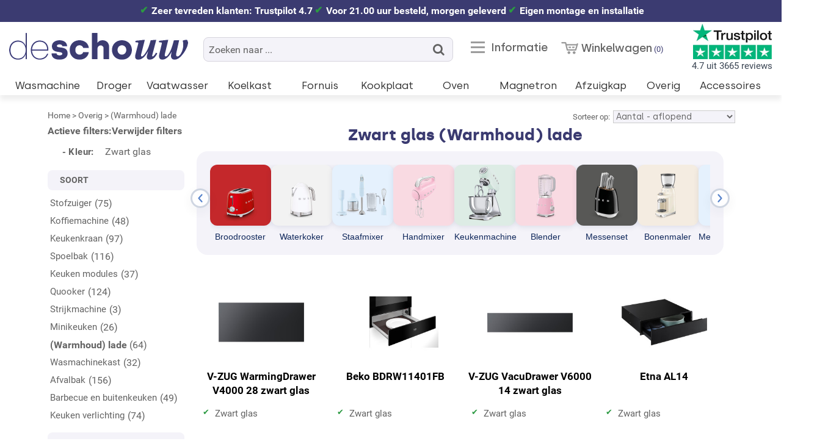

--- FILE ---
content_type: text/html; charset=UTF-8
request_url: https://www.deschouwwitgoed.nl/overig/warmhoud-lade/c/zwart_glas
body_size: 21681
content:
<!DOCTYPE html><html lang="nl-NL" class="no-js"><head><meta charset="utf-8"><title>Zwart glas (Warmhoud) lade » met acties en reviews</title><meta name="description" content="Eenvoudig een Zwart glas (Warmhoud) lade kiezen op basis van uw wensen en gebruik? Ontdek ons brede aanbod en vergelijk eenvoudig de specificaties"><meta name="keywords" content="zwart glazen (warmhoud) lade,zwart glas, lade, warmhoudlade, warmhoud, inbouw, servieswarmer, atag, smeg, bosch, miele, siemens, bauknecht, lades, lades, verwarming"><meta name="viewport" content="width=device-width, initial-scale=1"><link rel="apple-touch-icon" sizes="180x180" href="/apple-touch-icon.png"><link rel="icon" type="image/png" sizes="32x32" href="/favicon-32x32.png"><link rel="icon" type="image/png" sizes="16x16" href="/favicon-16x16.png"><link rel="manifest" href="/site.webmanifest"><link rel="mask-icon" href="/safari-pinned-tab.svg" color="#5bbad5"><meta name="msapplication-TileColor" content="#da532c"><meta name="theme-color" content="#ffffff"><meta name="robots" content="INDEX,FOLLOW"><meta name="author" content="De Schouw Witgoed"><meta name="Copyright" content="Copyright (c) 2025 - De Schouw Witgoed"><link rel="dns-prefetch" href="//media.deschouwwitgoed.nl"><link rel="preconnect" href="https://media.deschouwwitgoed.nl" crossorigin><link rel="preconnect" href="https://data.deschouwwitgoed.nl" crossorigin><link rel="preconnect" href="https://www.googletagmanager.com" crossorigin><link rel="preload" as="font" type="font/woff2" href="https://www.deschouwwitgoed.nl/skin/frontend/dsw/default/webfonts/silka.woff2" crossorigin><link rel="preload" as="font" type="font/woff2" href="https://www.deschouwwitgoed.nl/skin/frontend/dsw/default/webfonts/silka-bold.woff2" crossorigin><noscript><link rel="stylesheet" type="text/css" href="https://www.deschouwwitgoed.nl/skin/frontend/dsw/default/css/styles.css" media="all"></noscript><script type="application/ld+json">{ "@context": "https://schema.org", "@graph": [ { "@type": "WebSite", "@id": "https://www.deschouwwitgoed.nl/#website", "url": "https://www.deschouwwitgoed.nl/", "inLanguage": "nl-NL", "potentialAction": { "@type": "SearchAction", "target": "https://www.deschouwwitgoed.nl/catalogsearch/result/?q={query}", "query-input": "required name=query" } }, { "@type": "Organization", "@id": "https://www.deschouwwitgoed.nl/#organization", "name": "De Schouw Witgoed", "legalName": "De Schouw Witgoed BV", "url": "https://www.deschouwwitgoed.nl/", "telephone": "+31356918115", "logo": "https://www.deschouwwitgoed.nl/media/logo-schouw-witgoed.jpg", "image": "https://www.deschouwwitgoed.nl/media/wysiwyg/showroom-schouw_witgoed.jpg", "foundingDate": "1936", "foundingLocation": { "@type": "Place", "name": "Huizen" }, "address": { "@type": "PostalAddress", "streetAddress": "Nieuwe Brink 20", "postalCode": "1404 KB", "addressLocality": "Bussum", "addressCountry": "NL" }, "sameAs": [ "https://nl.trustpilot.com/review/www.deschouwwitgoed.nl", "https://www.webwinkelkeur.nl/webshop/De-Schouw-Witgoed_9115", "https://www.google.com/maps?cid=2546011021671307630", "https://www.facebook.com/deschouwwitgoed", "https://nl.pinterest.com/deschouwwitgoed/", "https://www.instagram.com/deschouwwitgoed/?hl=en", "https://www.youtube.com/c/DeSchouwWitgoedBV" ], "contactPoint": [ { "@type": "ContactPoint", "telephone": "+31356918115", "contactType": "customer service" }, { "@type": "ContactPoint", "telephone": "+31356918115", "contactType": "sales" } ], "aggregateRating": { "@type": "AggregateRating", "ratingValue": "4.7", "bestRating": "5", "worstRating": "1", "ratingCount": "3665", "url": "https://nl.trustpilot.com/review/www.deschouwwitgoed.nl" } }, { "@type": "Store", "@id": "https://www.deschouwwitgoed.nl/#store", "name": "De Schouw Witgoed", "image": [ "https://www.deschouwwitgoed.nl/media/logo-schouw-witgoed.jpg", "https://www.deschouwwitgoed.nl/media/wysiwyg/showroom-schouw_witgoed.jpg" ], "address": { "@type": "PostalAddress", "streetAddress": "Nieuwe Brink 20", "postalCode": "1404 KB", "addressLocality": "Bussum", "addressCountry": "NL" }, "geo": { "@type": "GeoCoordinates", "latitude": 52.2810761, "longitude": 5.17003 }, "url": "https://www.deschouwwitgoed.nl/", "telephone": "+31356918115", "priceRange": "10-15000", "currenciesAccepted": "EUR", "paymentAccepted": [ "Cash", "Credit Card", "iDEAL", "iDEAL in3", "Bancontact", "Klarna Pay Later (30 days)", "Bank Transfer" ], "openingHoursSpecification": [ { "@type": "OpeningHoursSpecification", "dayOfWeek": ["Monday","Tuesday","Wednesday","Thursday","Friday"], "opens": "08:30", "closes": "17:30" }, { "@type": "OpeningHoursSpecification", "dayOfWeek": ["Saturday"], "opens": "08:30", "closes": "17:00" } ], "parentOrganization": { "@id": "https://www.deschouwwitgoed.nl/#organization" } } ]}</script><meta property="og:title" content="Zwart glas (Warmhoud) lade » met acties en reviews"><meta property="og:type" content="product.group"><meta property="og:url" content="https://www.deschouwwitgoed.nl/overig/warmhoud-lade/c/zwart_glas"><meta property="og:description" content="Eenvoudig een Zwart glas (Warmhoud) lade kiezen op basis van uw wensen en gebruik?"><meta property="og:site_name" content="De Schouw Witgoed"><!--[if (gte IE 9) | (IEMobile)]><!--><link rel="stylesheet" type="text/css" href="https://www.deschouwwitgoed.nl/media/css_secure/caf44df926fae096488f1d4b7b858181.css" media="all" ><!--[if lt IE 9]><link rel="stylesheet" type="text/css" href="https://www.deschouwwitgoed.nl/media/css_secure/c13db28d42488284c08f02803f2bfdb6.css" media="all" ><![endif]--><link rel="stylesheet" type="text/css" href="https://www.deschouwwitgoed.nl/media/css_secure/303c2c98c474b14f13583b453714ac9f.css" media="all" ><script src="https://www.deschouwwitgoed.nl/js/lib/jquery/jquery-3.7.1.min.js"></script><script src="https://www.deschouwwitgoed.nl/js/lib/jquery/jquery-migrate-3.4.1.min.js"></script><script src="https://www.deschouwwitgoed.nl/js/prototype/prototype.min.js"></script><script src="https://www.deschouwwitgoed.nl/js/prototype/validation.js"></script><script src="https://www.deschouwwitgoed.nl/js/scriptaculous/effects.js"></script><script src="https://www.deschouwwitgoed.nl/js/varien/js.js"></script><script src="https://www.deschouwwitgoed.nl/js/varien/form.js"></script><script src="https://www.deschouwwitgoed.nl/js/lib/jquery/noconflict.js"></script><script src="https://www.deschouwwitgoed.nl/js/mageworx/icart.js"></script><script src="https://www.deschouwwitgoed.nl/js/varien/product_options.js"></script><script src="https://www.deschouwwitgoed.nl/js/amasty/amscroll/amscroll.js"></script><script src="https://www.deschouwwitgoed.nl/js/amasty/amshopby/amshopby.js"></script><script src="https://www.deschouwwitgoed.nl/js/amasty/amshopby/amshopby-ajax.js"></script><script src="https://www.deschouwwitgoed.nl/js/scriptaculous/scriptaculous.js"></script><script src="https://www.deschouwwitgoed.nl/skin/frontend/rwd/default/js/lib/enquire.js"></script><script src="https://www.deschouwwitgoed.nl/skin/frontend/rwd/default/js/lib/modernizr.min.js"></script><script src="https://www.deschouwwitgoed.nl/skin/frontend/dsw/default/js/amshopby-fix.js"></script><script src="https://www.deschouwwitgoed.nl/js/scriptaculous/slider.js" async></script><script src="https://www.deschouwwitgoed.nl/js/magepal/gtm-product-click.js" async></script><script src="https://www.deschouwwitgoed.nl/skin/frontend/dsw/default/js/lib/jquery.waypoints.min.js" async></script><script src="https://www.deschouwwitgoed.nl/skin/frontend/rwd/default/js/lib/matchMedia.addListener.js" async></script><script src="https://www.deschouwwitgoed.nl/skin/frontend/dsw/default/js/dsw_catalog.js" async></script><script src="https://www.deschouwwitgoed.nl/skin/frontend/dsw/default/js/lib/jquery.hoverintent.js" async></script><script src="https://www.deschouwwitgoed.nl/skin/frontend/dsw/default/js/lib/jquery.touchswipe.min.js" async></script><script src="https://www.deschouwwitgoed.nl/js/mageworx/modalbox.js" defer></script><script src="https://www.deschouwwitgoed.nl/js/mirasvit/core/underscore-min2.js" defer></script><script src="https://www.deschouwwitgoed.nl/js/mirasvit/core/backbone.js" defer></script><script src="https://www.deschouwwitgoed.nl/js/mirasvit/code/searchautocomplete/form.js" defer></script><script src="https://www.deschouwwitgoed.nl/js/mirasvit/code/searchautocomplete/autocomplete.js" defer></script><script src="https://www.deschouwwitgoed.nl/skin/frontend/rwd/default/js/lib/matchMedia.js" defer></script><script src="https://www.deschouwwitgoed.nl/skin/frontend/dsw/default/js/app-min.js" defer></script><script src="https://www.deschouwwitgoed.nl/skin/frontend/rwd/default/js/minicart.js" defer></script><script src="https://www.deschouwwitgoed.nl/skin/frontend/base/default/js/fancybox/jquery.fancybox.min.js" defer></script><link rel="canonical" href="https://www.deschouwwitgoed.nl/overig/warmhoud-lade/c/zwart_glas" ><meta name="viewport" content="initial-scale=1.0, width=device-width"> <script>
    window.dataLayer = window.dataLayer || [];
    dataLayer.push({"event":"page_type_category","list":"category","category":"(Warmhoud) lade"});</script> <script>
    (function (w, d, s, l, i) {
        w[l] = w[l] || [];
        w[l].push({
            'gtm.start': new Date().getTime(),
            event: 'gtm.js'
        });

        var f = d.getElementsByTagName(s)[0],
            j = d.createElement(s),
            dl = l !== 'dataLayer' ? '&l=' + l : '';

        j.async = true;
        j.src = 'https://data.deschouwwitgoed.nl/v5rjpmlxdg.js?tg=' + i + dl;
        f.parentNode.insertBefore(j, f);
    })(window, document, 'script', 'dataLayer', 'W6K6QSR');
</script> <script type="application/ld+json">{ "@context": "https://schema.org", "@type": "CollectionPage", "name": "Zwart glas (Warmhoud) lade overzicht", "description": "Warmhoudlade kopen? Ontdek alle functies en topmerken bij De Schouw Witgoed Een warmhoudlade is de perfecte aanvulling voor elke moderne keuken. Met een inbouw warmhoudlade houdt u gerechten of servies eenvoudig op de juiste temperatuur – ideaal tijdens het koken of als u gasten ontvangt. Steeds meer warmhoudladen", "url": "https://www.deschouwwitgoed.nl/overig/warmhoud-lade/c/zwart_glas"}</script><script type="application/ld+json">{ "@context": "https://schema.org", "@type": "WebPage", "name": "Zwart glas (Warmhoud) lade kopen", "url": "https://www.deschouwwitgoed.nl/overig/warmhoud-lade/c/zwart_glas", "mainEntity": { "@type": "ItemList", "name": "10 meest verkochte Zwart glas (Warmhoud) lade", "url": "https://www.deschouwwitgoed.nl/overig/warmhoud-lade/c/zwart_glas#top10" }}</script></head><body class="catalog-category-view categorypath-overig-warmhoud-lade category-warmhoud-lade"><div class="wrapper"><noscript><div class="global-site-notice noscript"><div class="notice-inner"><p><strong>JavaScript lijkt te zijn uitgeschakeld in uw browser.</strong><br /> U moet JavaScript geactiveerd hebben om de volledige functionaliteit van deze website te kunnen benutten. </p></div></div></noscript><div class="page"><div class="section ha-waypoint" data-animate-down="alt" data-animate-up="def"><div class="uspbar"><div class="usp"><a href="https://nl.trustpilot.com/review/www.deschouwwitgoed.nl" rel="noreferrer" target="_blank" title="Trustpilot score De Schouw Witgoed">Zeer tevreden klanten: Trustpilot 4.7</a></div><div class="usp">Voor 21.00 uur besteld, morgen geleverd</div><div class="usp">Eigen montage en installatie</div></div><!-- BRIM_FPC dynamicblock 72a675af1c69f9ffa5c9478e93c2896f --><!-- /BRIM_FPC dynamicblock --><header class="page-header def"><div class="page-header-container"><a href="https://www.deschouwwitgoed.nl/" title="De Schouw Witgoed in Bussum"><img src="https://www.deschouwwitgoed.nl/skin/frontend/dsw/default/images/logo2x.png" class="logo-de-schouw-witgoed" width="293" height="80" decoding="async" alt="Bezoek homepage De Schouw Witgoed" title="Logo De Schouw Witgoed"></a><div class="skip-links"><a href="#header-nav" title="Menu met categorieën, slimme links en bekende merken" class="skip-link skip-nav"><span class="icon">Menu</span><span class="label">MENU</span></a><div class="trustpilotheader"><a href="https://nl.trustpilot.com/review/www.deschouwwitgoed.nl" rel="noreferrer" target="_blank" title="Trustpilot score De Schouw Witgoed"><img src="https://www.deschouwwitgoed.nl/media/catalog/trustpilot-review-klanten.jpg" width="258" height="116" class="trustpilotlogo" loading="eager" decoding="async" title="Klanten waarderen De Schouw Witgoed als uitstekend!" alt="Trustpilot score van 4.7">4.7 uit 3665 reviews</a></div><a href="#header-account" title="Klantenservice, mijn account en overige informatie" class="skip-link skip-account"><span class="icon">Klantenservice</span><span class="label2">Informatie</span></a><div class="header-minicart"><!-- BRIM_FPC minicart_head 95f5dac4a516a7fab97306c972a87514 --><a href="https://www.deschouwwitgoed.nl/checkout/cart" data-target-element="#header-cart" class="skip-link skip-cart no-count"><span class="icon"></span><span class="label">Winkelwagen</span><span class="count">0</span></a><div id="header-cart" class="block block-cart skip-content"><!-- BRIM_FPC minicart_content b856e9c5c6e4ad40479a094746ace571 --><div id="minicart-error-message" class="minicart-message"></div><div id="minicart-success-message" class="minicart-message"></div><div class="minicart-wrapper"><p class="recenttoegevoegd">Winkelwagen (0)<a href="#" class="closebutton skip-link-close" title="Sluiten"><i class="fa fa-close fa-1" aria-hidden="true"></i></a></p><p class="empty margin10">U heeft nog geen producten in uw winkelwagen.</p><a class="button btn-empty" style="background: #DDDDDD; color:#465363;" href="https://www.deschouwwitgoed.nl/checkout/cart"> Ga naar winkelwagen </a><a href="#" class="button checkout-button skip-link-close floatright" title="verder winkelen"> Verder winkelen </a></div><!-- /BRIM_FPC minicart_content --></div><!-- /BRIM_FPC minicart_head --></div></div><div id="header-account" class="skip-content"><!-- BRIM_FPC top.links eeb7609151c75ddc725961e808f06ad1 --><div class="links"><ul><li class="first" ><a href="/informatie/klantenservice" title="Klantenservice" >Klantenservice</a></li><li ><a href="/informatie/faq" title="Veel gestelde vragen" >Veel gestelde vragen</a></li><li ><a href="/merken" title="Merken en fabrikanten" >Merken en fabrikanten</a></li><li ><a href="/informatie/acties-fabrikanten" title="Acties van fabrikanten" >Acties van fabrikanten</a></li><li ><a href="/contact" title="Contact De Schouw Witgoed" >Contact</a></li><li ><a href="/customer/account/login/" title="Mijn account" >Mijn account</a></li><li class="last" ><a href="https://www.deschouwwitgoed.nl/customer/account/login/" title="Inloggen" >Uitloggen</a></li></ul></div><!-- /BRIM_FPC top.links --></div><div id="header-nav" class="skip-content"><nav id="nav"><ul id="productmenu2" class="nav-headmenu product-nav mobileHide"><li class="level0"><a href="#top" class="level0"> Ga naar categorie <span class="icon icon-caret-down"></span></a><ul class="level1"><li><a href="/wasmachine" title="Bekijk onze wasmachines" class="level0 labelsubmenu">Wasmachine</a></li><li><a href="/droger" title="Bekijk onze drogers" class="level0 labelsubmenu">Droger</a></li><li><a href="/vaatwasser" title="Bekijk onze vaatwassers" class="level0 labelsubmenu">Vaatwasser</a></li><li><a href="/koelkast" title="Bekijk onze koelkasten" class="level0 labelsubmenu">Koelkast</a></li><li><a href="/fornuis" title="Bekijk onze fornuizen" class="level0 labelsubmenu">Fornuis</a></li><li><a href="/oven" title="Bekijk onze ovens" class="level0 labelsubmenu">Oven</a></li><li><a href="/magnetron" title="Bekijk onze magnetrons" class="level0 labelsubmenu">Magnetron</a></li><li><a href="/afzuigkap" title="Bekijk onze afzuigkap" class="level0 labelsubmenu">Afzuigkap</a></li><li><a href="/overig" title="Bekijk onze overige producten" class="level0 labelsubmenu">Overige</a></li><li><a href="/accessoire" title="Bekijk onze accessoires" class="level0 labelsubmenu">Accessoires</a></li></ul></li></ul><ul class="nav-headmenu categories"><li class="level0"><a href="/wasmachine" title="Bekijk alle wasmachines" class="level0 labelhoofdmenu2">Wasmachine</a><span class="level0 labelhoofdmenu" role="button" tabindex="0">Wasmachine</span><div class="submenu displaynone"><a href="#" class="titlehoofdmenu">&lt; Terug naar categorie&euml;n</a><div class="col"><a href="/wasmachine" class="bekijkcategorie">Bekijk alle wasmachines</a><span class="menutitle">Selectie</span><a href="/wasmachine/voorlader-wasmachine">Voorlader</a><a href="/wasmachine/bovenlader-wasmachine">Bovenlader</a><a href="/wasmachine/wasdroogcombinatie">Was/droogcombinatie</a><a href="/wasmachine/professionele-wasmachine">Professionele wasmachine</a></div><div class="col"><span class="menutitle">Interessante informatie</span><a href="#" onclick="openVideo('3nXO0U2opQE')" class="cursorpointer">Kooptips Consumentenbond</a><a href="/wasmachine/stappenplan-kopen-wasmachine">Vind in 3 stappen de juiste wasmachine</a><a href="/wasmachine/wasmachine-in-de-kelder">Een wasmachine in de kelder plaatsen</a><a href="/wasmachine/wasmachine-op-houten-vloer">Plaats uw wasmachine op een houten vloer</a><a href="/wasmachine/beste-koop-wasmachine">Beste koop Consumentenbond/kieskeurig</a></div><div class="col"><span class="menutitle">Merkpagina's</span><a href="/wasmachine/c/asko">Asko wasmachine</a><a href="/wasmachine/c/aeg">AEG wasmachine</a><a href="/wasmachine/c/bosch">Bosch wasmachine</a><a href="/wasmachine/c/siemens">Siemens wasmachine</a><a href="/miele/wasmachine">Miele wasmachine</a><a href="/wasmachine/c/hisense">Hisense wasmachine</a></div><div class="colimage"><img src="/media/home/cat-wasmachines.jpg" class="topmenuimage" alt="Wasmachines" loading="lazy" decoding="async"></div></div></li><li class="level0"><a href="/droger" title="Bekijk alle drogers" class="level0 labelhoofdmenu2">Droger</a><span class="level0 labelhoofdmenu" role="button" tabindex="0">Droger</span><div class="submenu displaynone"><a href="#" class="titlehoofdmenu">&lt; Terug naar categorie&euml;n</a><div class="col"><a href="/droger" class="bekijkcategorie">Bekijk alle drogers</a><span class="menutitle">Keuze</span><a href="/droger/warmtepompdroger">Warmtepompdroger</a><a href="/droger/droogkast">Droogkast</a><a href="/droger/professionele-droger">Professionele droger</a></div><div class="col"><span class="menutitle">Interessante links</span><a href="/droger/wat-is-een-droogkast-en-wat-kunt-u-hiermee">Wat is een droogkast en wat kunt u ermee?</a><a href="#" onclick="openVideo('nQFv9Cp_3_0')" class="cursorpointer">Video over onderhoud van een wasdroger</a><a href="/droger/beste-koop-droger">Beste koop Consumentenbond/kieskeurig</a></div><div class="col"><span class="menutitle">Merkpagina's</span><a href="/droger/c/asko">Asko droger</a><a href="/droger/c/aeg">AEG droger</a><a href="/droger/c/bosch">Bosch droger</a><a href="/droger/c/siemens">Siemens droger</a><a href="/miele/droger">Miele droger</a><a href="/droger/c/hisense">Hisense droger</a></div><div class="colimage"><img src="/media/home/cat-drogers.jpg" class="topmenuimage" alt="Drogers" loading="lazy" decoding="async"></div></div></li><li class="level0"><a href="/vaatwasser" title="Bekijk alle vaatwassers" class="level0 labelhoofdmenu2">Vaatwasser</a><span class="level0 labelhoofdmenu" role="button" tabindex="0">Vaatwasser</span><div class="submenu displaynone"><a href="#" class="titlehoofdmenu">&lt; Terug naar categorie&euml;n</a><div class="col"><a href="/vaatwasser" class="bekijkcategorie">Bekijk alle vaatwassers</a><span class="menutitle">Uitvoering</span><a href="/vaatwasser/vrijstaande-vaatwasser">Vrijstaande vaatwasser</a><a href="/vaatwasser/inbouw-vaatwasser">Inbouw vaatwasser</a><a href="/vaatwasser/onderbouw-vaatwasser">Onderbouw vaatwasser</a></div><div class="col"><span class="menutitle">Specifieke modellen</span><a href="/vaatwasser/inbouw-vaatwasser/c/half_geintegreerd">Inbouw - half geintegreerd</a><a href="/vaatwasser/inbouw-vaatwasser/c/volledig_geintegreerd">Inbouw - volledig geintegreerd</a><a href="/vaatwasser/c/kuip_volledig_roestvrijstaal">Volledig rvs kuip</a><a href="/vaatwasser/c/geluidsniveau-37-40">Zeer stil</a><a href="/vaatwasser/c/retro_jaren_50_vaatwasser">Retro jaren 50 stijl</a></div><div class="col"><span class="menutitle">Merkpagina's</span><a href="/vaatwasser/c/atag">ATAG vaatwasser</a><a href="/vaatwasser/c/aeg">AEG vaatwasser</a><a href="/vaatwasser/c/bosch">Bosch vaatwasser</a><a href="/vaatwasser/c/inventum">Inventum vaatwasser</a><a href="/vaatwasser/c/siemens">Siemens vaatwasser</a><a href="/miele/vaatwasser">Miele vaatwasser</a></div><div class="colimage"><img src="/media/home/cat-vaatwassers.jpg" class="topmenuimage" alt="Vaatwassrs" loading="lazy" decoding="async"></div></div></li><li class="level0"><a href="/koelkast" title="Bekijk alle koelkasten" class="level0 labelhoofdmenu2">Koelkast</a><span class="level0 labelhoofdmenu" role="button" tabindex="0">Koelkast</span><div class="submenu displaynone"><a href="#" class="titlehoofdmenu">&lt; Terug naar categorie&euml;n</a><div class="col"><a href="/koelkast" class="bekijkcategorie">Bekijk alle koelkasten / vriezers</a><span class="menutitle">Type</span><a href="/koelkast/vrijstaande-koelkast">Vrijstaande koelkast</a><a href="/koelkast/inbouw-koelkast">Inbouw koelkast</a><a href="/koelkast/onderbouw-koelkast">Onderbouw koelkast</a><a href="/koelkast/amerikaanse-koelkast">Amerikaanse koelkast</a><a href="/koelkast/vrieskast">Vrieskast</a><a href="/koelkast/wijnkoelkast">Wijnkoelkast</a></div><div class="col"><span class="menutitle">Interessante links</span><a href="#" onclick="openVideo('795WjFVgzZw')" class="cursorpointer">Kooptips Consumentenbond</a><a href="/koelkast/beste-koop-koelkast">Beste koop Consumentenbond/kieskeurig</a><a href="/koelkast/verschil-amerikaanse-en-koreaanse-koelkast">Verschil Amerikaanse &amp; Koreaanse koelkast</a><a href="#" onclick="openVideo('97YOeit8tiQ')" class="cursorpointer">Consumentenbond: vriezer in de schuur?</a></div><div class="col"><span class="menutitle">Merkpagina's</span><a href="/koelkast/c/liebherr">Liebherr koelkast</a><a href="/koelkast/c/bosch">Bosch koelkast</a><a href="/koelkast/c/aeg">AEG koelkast</a><a href="/koelkast/c/siemens">Siemens koelkast</a><a href="/koelkast/c/iomabe">ioMabe koelkast</a><a href="/koelkast/c/smeg">Smeg koelkast</a></div><div class="colimage"><img src="/media/home/cat-koelkasten.jpg" class="topmenuimage" alt="Koelkasten" loading="lazy" decoding="async"></div></div></li><li class="level0"><a href="/fornuis" title="Bekijk alle fornuizen" class="level0 labelhoofdmenu2">Fornuis</a><span class="level0 labelhoofdmenu" role="button" tabindex="0">Fornuis</span><div class="submenu displaynone"><a href="#" class="titlehoofdmenu">&lt; Terug naar categorie&euml;n</a><div class="col"><a href="/fornuis" class="bekijkcategorie">Bekijk alle fornuizen</a><span class="menutitle">Type</span><a href="/fornuis/c/gas">Gasfornuis</a><a href="/fornuis/c/inductie">Inductie fornuis</a><a href="/fornuis/c/keramisch">Keramisch fornuis</a><a href="/fornuis/c/inductie_fornuis_met_afzuiging">Inductie fornuis met afzuiging</a></div><div class="col"><span class="menutitle">Interessante informatie</span><a href="/fornuis/stappenplan-kopen-fornuis">Vind in 3 stappen uw fornuis</a><a href="/fornuis/perilex-aansluiting-bij-fornuis">Uitleg meerfasen elektra</a><a href="/fornuis/hoe-smeg-fornuis-aansluiten">Uitleg gas aansluiting Smeg</a><a href="/fornuis/strak-inbouwen-fornuis">Strak inbouwen van fornuis</a><a href="/fornuis/c/alleen_2_fasen_aansluiting/inductie">Inductie fornuis met 2-fase</a><a href="/fornuis/c/met_2_of_3_fasen_aansluiting/inductie">Inductie fornuis met 2 en 3-fasen</a></div><div class="col"><span class="menutitle">Merkpagina's</span><a href="/fornuis/c/ilve">Ilve fornuis</a><a href="/fornuis/c/smeg">Smeg fornuis</a><a href="/fornuis/c/belling">Belling fornuis</a><a href="/fornuis/c/steel">Steel fornuis</a><a href="/fornuis/c/falcon">Falcon fornuis</a><a href="/fornuis/c/stoves">Stoves fornuis</a></div><div class="colimage"><img src="/media/home/cat-fornuizen.jpg" class="topmenuimage" alt="Fornuizen" loading="lazy" decoding="async"></div></div></li><li class="level0"><a href="/kookplaat" title="Bekijk alle kookplaten" class="level0 labelhoofdmenu2">Kookplaat</a><span class="level0 labelhoofdmenu" role="button" tabindex="0">Kookplaat</span><div class="submenu displaynone"><a href="#" class="titlehoofdmenu">&lt; Terug naar categorie&euml;n</a><div class="col"><a href="/kookplaat" class="bekijkcategorie">Bekijk alle kookplaten</a><span class="menutitle">Uitvoering</span><a href="/kookplaat/gaskookplaat">Gaskookplaat</a><a href="/kookplaat/inductie-kookplaat">Inductie kookplaat</a><a href="/kookplaat/keramische-kookplaat">Keramische kookplaat</a><a href="/kookplaat/vrijstaande-kookplaat">Vrijstaande kookplaat</a><a href="/kookplaat/inductie-kookplaat-met-afzuiging">Inductie kookplaat met afzuiging</a></div><div class="col"><span class="menutitle">Meer informatie</span><a href="/kookplaat/misverstanden-over-inductie-kookplaten">Wist u dit? Misverstanden over inductie</a><a href="/kookplaat/beste-koop-kookplaat">Beste koop Consumentenbond/kieskeurig</a><a href="/kookplaat/dossier-inductie">Dossier Inductie - alles wat u moet weten</a></div><div class="col"><span class="menutitle">Merkpagina's</span><a href="/kookplaat/c/smeg">Smeg kookplaat</a><a href="/kookplaat/c/atag">Atag kookplaat</a><a href="/kookplaat/c/etna">Etna kookplaat</a><a href="/kookplaat/c/inventum">Inventum kookplaat</a><a href="/kookplaat/c/siemens">Siemens kookplaat</a><a href="/kookplaat/c/bosch">Bosch kookplaat</a></div><div class="colimage"><img src="/media/home/cat-kookplaten.jpg" class="topmenuimage" alt="Kookplaten" loading="lazy" decoding="async"></div></div></li><li class="level0"><a href="/oven" title="Bekijk alle ovens" class="level0 labelhoofdmenu2">Oven</a><span class="level0 labelhoofdmenu" role="button" tabindex="0">Oven</span><div class="submenu displaynone"><a href="#" class="titlehoofdmenu">&lt; Terug naar categorie&euml;n</a><div class="col"><a href="/oven" class="bekijkcategorie">Bekijk alle ovens</a><span class="menutitle">Model</span><a href="/oven/inbouw-oven">Inbouw oven</a><a href="/oven/oven-met-magnetron">Oven met magnetron</a><a href="/oven/stoomoven">Stoomoven</a><a href="/oven/combi-stoomoven">Combi-stoomoven</a><a href="/oven/vrijstaande-oven">Vrijstaande oven</a></div><div class="col"><span class="menutitle">Interessante informatie</span><a href="/oven/beste-koop-oven">Beste koop Consumentenbond/kieskeurig</a><a href="/oven/ovenfuncties">Uitleg ovenfuncties</a></div><div class="col"><span class="menutitle">Merkpagina's</span><a href="/oven/c/atag">Atag oven</a><a href="/oven/c/v_zug">V-Zug oven</a><a href="/oven/c/siemens">Siemens oven</a><a href="/oven/c/bosch">Bosch oven</a><a href="/oven/c/smeg">Smeg oven</a><a href="/oven/c/etna">Etna oven</a></div><div class="colimage"><img src="/media/home/cat-ovens.jpg" class="topmenuimage" alt="Ovens" loading="lazy" decoding="async"></div></div></li><li class="level0"><a href="/magnetron" title="Bekijk alle magnetrons" class="level0 labelhoofdmenu2">Magnetron</a><span class="level0 labelhoofdmenu" role="button" tabindex="0">Magnetron</span><div class="submenu displaynone"><a href="#" class="titlehoofdmenu">&lt; Terug naar categorie&euml;n</a><div class="col"><a href="/magnetron" class="bekijkcategorie">Bekijk alle magnetrons</a><span class="menutitle">Model</span><a href="/magnetron/inbouw-magnetron">Inbouw magnetron</a><a href="/magnetron/inbouw-magnetron-grill">Inbouw magnetron met grill</a><a href="/magnetron/inbouw-combi-magnetron">Inbouw combi-magnetron</a><a href="/oven/oven-met-magnetron">Inbouw oven met magnetron</a><a href="/magnetron/vrijstaande-magnetron">Vrijstaande magnetron</a><a href="/magnetron/vrijstaande-combi-magnetron">Vrijstaande combi-magnetron</a></div><div class="col"><span class="menutitle">Specifieke uitvoering</span><a href="/magnetron/c/draaideur">Met draaideur i.p.v. klep</a><a href="/oven/oven-met-magnetron">Met volwaardige oven functie</a><a href="#" onclick="openVideo('i8VbqYmooCA')" class="cursorpointer">Kooptips Consumentenbond</a><a href="/magnetron/beste-koop-magnetron">Beste koop Consumentenbond/kieskeurig</a></div><div class="col"><span class="menutitle">Merkpagina's</span><a href="/magnetron/c/aeg">AEG magnetron</a><a href="/magnetron/c/atag">Atag magnetron</a><a href="/magnetron/c/bosch">Bosch magnetron</a><a href="/magnetron/c/inventum">Inventum magnetron</a><a href="/magnetron/c/siemens">Siemens magnetron</a><a href="/magnetron/c/whirlpool">Whirlpool magnetron</a></div><div class="colimage"><img src="/media/home/cat-magnetrons.jpg" class="topmenuimage" alt="Magnetrons" loading="lazy" decoding="async"></div></div></li><li class="level0"><a href="/afzuigkap" title="Bekijk alle afzuigkappen" class="level0 labelhoofdmenu2">Afzuigkap</a><span class="level0 labelhoofdmenu" role="button" tabindex="0">Afzuigkap</span><div class="submenu displaynone"><a href="#" class="titlehoofdmenu">&lt; Terug naar categorie&euml;n</a><div class="col"><a href="/afzuigkap" class="bekijkcategorie">Bekijk alle afzuigkappen</a><span class="menutitle">Uitvoering</span><a href="/afzuigkap/wandafzuigkap">Wandafzuigkap</a><a href="/afzuigkap/eiland-afzuigkap">Eiland afzuigkap</a><a href="/afzuigkap/inbouw-afzuigkap">Inbouw afzuigkap</a><a href="/afzuigkap/vlakscherm-afzuigkap">Vlakscherm afzuigkap</a><a href="/afzuigkap/onderbouw-afzuigkap">Onderbouw afzuigkap</a></div><div class="col"><span class="menutitle">Praktische informatie</span><a href="/afzuigkap/soorten-afzuigkappen">Verschillende soorten afzuigkappen</a><a href="/afzuigkap/bepaal-juiste-afzuigkap">Bepaal de juiste soort afzuigkap</a><a href="/afzuigkap/6-tips-voor-betere-afzuiging-afzuigkap">6 tips voor betere afzuiging van kooklucht</a><a href="/afzuigkap/8-redenen-aanschaf-afzuigkap">8 redenen voor aanschaf afzuigkap</a></div><div class="col"><span class="menutitle">Merkpagina's</span><a href="/afzuigkap/c/novy">Novy afzuigkap</a><a href="/afzuigkap/c/atag">Atag afzuigkap</a><a href="/afzuigkap/c/smeg">Smeg afzuigkap</a><a href="/afzuigkap/c/siemens">Siemens afzuigkap</a><a href="/afzuigkap/c/bosch">Bosch afzuigkap</a><a href="/afzuigkap/c/aeg">AEG afzuigkap</a></div><div class="colimage"><img src="/media/home/cat-afzuigkappen.jpg" class="topmenuimage" alt="Afzuigkappen" loading="lazy" decoding="async"></div></div></li><li class="level0"><a href="/overig" title="Bekijk alle overige producten" class="level0 labelhoofdmenu2">Overig</a><span class="level0 labelhoofdmenu" role="button" tabindex="0">Overig</span><div class="submenu displaynone"><a href="#" class="titlehoofdmenu">&lt; Terug naar categorie&euml;n</a><div class="col"><a href="/overig" class="bekijkcategorie">Bekijk alle overige producten</a><span class="menutitle">Keuzes</span><a href="/overig/quooker">Quooker</a><a href="/overig/minikeuken">Minikeuken / kitchenette</a><a href="/overig/stofzuiger">Stofzuiger</a><a href="/overig/keuken-verlichting">Keuken verlichting</a><a href="/overig/koffiemachine">Koffiemachine</a></div><div class="col"><br /><a href="/overig/keuken-modules">Keuken modules</a><a href="/overig/spoelbak">Spoelbak</a><a href="/overig/keukenkraan">Keukenkraan</a><a href="/overig/barbecue-buitenkeuken">BBQ / Buitenkeukens</a><a href="/overig/keuken-verlichting">Keuken verlichting</a></div><div class="col"><span class="menutitle">Klein huishoudelijk</span><a href="/overig/klein-huishoudelijk/broodrooster">Broodrooster</a><a href="/overig/klein-huishoudelijk/waterkoker">Waterkoker</a><a href="/overig/klein-huishoudelijk/staafmixer">Staafmixer</a><a href="/overig/klein-huishoudelijk/keukenmachine">Keukenmachine</a><a href="/overig/klein-huishoudelijk">Klein huishoudelijk</a></div><div class="colimage"><img src="/media/home/cat-overig.jpg" class="topmenuimage" alt="Overige producten" loading="lazy" decoding="async"></div></div></li><li class="level0"><a href="/accessoire" title="Bekijk alle accessoires" class="level0 labelhoofdmenu2">Accessoires</a><span class="level0 labelhoofdmenu" role="button" tabindex="0">Accessoires</span><div class="submenu displaynone"><a href="#" class="titlehoofdmenu">&lt; Terug naar categorie&euml;n</a><div class="col"><a href="/accessoire" class="bekijkcategorie">Bekijk alle accessoires</a><span class="menutitle">Keuze</span><a href="/accessoire/achterwand">Achterwand</a><a href="/accessoire/grillplaat">Grillplaat</a><a href="/accessoire/teppanyaki-bakplaat">Teppan Yaki bakplaat</a><a href="/accessoire/bakplaat-rooster">Bakplaat en rooster</a></div><div class="col"><a href="/accessoire/aansluitmateriaal">Aansluitmateriaal</a><a href="/accessoire/reinigingsmiddel">Reiniging en onderhoudsmiddel</a><a href="/accessoire/stofzuigerzakken">Stofzuiger zakken</a><a href="/accessoire/waterfilter">Waterfilter</a></div><div class="col"><span class="menutitle">Merkpagina's</span><a href="/accessoire/c/caressi">Caressi accessoires</a><a href="/accessoire/c/aeg">AEG accessoires</a><a href="/accessoire/c/smeg">Smeg accessoires</a><a href="/accessoire/c/siemens">Siemens accessoires</a><a href="/accessoire/c/bosch">Bosch accessoires</a><a href="/accessoire/c/atag">Atag accessoires</a></div><div class="colimage"><img src="/media/home/cat-accessoires.jpg" class="topmenuimage" alt="Accessoires" loading="lazy" decoding="async"></div></div></li><li class="level0 desktopHide"><a href="/overig/klein-huishoudelijk" title="Bekijk Klein huishoudelijk" class="level0 labelhoofdmenu2">Klein huishoudelijk</a><span class="level0 labelhoofdmenu" role="button" tabindex="0">Klein huishoudelijk</span><div class="submenu displaynone"><a href="#" class="titlehoofdmenu">&lt; Terug naar categorie&euml;n</a><div class="col"><a href="/overig/klein-huishoudelijk/broodrooster">Broodrooster</a><a href="/overig/klein-huishoudelijk/waterkoker">Waterkoker</a><a href="/overig/klein-huishoudelijk/staafmixer">Staafmixer</a><a href="/overig/klein-huishoudelijk/keukenmachine">Keukenmachine</a></div><div class="col"><a href="/overig/klein-huishoudelijk/handmixer">Handmixers</a><a href="/overig/klein-huishoudelijk/bonenmaler">Koffiebonen maler</a><a href="/overig/klein-huishoudelijk/melkopschuimer">Melkopschuimer</a><a href="/overig/klein-huishoudelijk/espresso-koffiemachine">Koffiemachine</a></div><div class="col"><a href="/overig/klein-huishoudelijk/blender">Blender</a><a href="/overig/klein-huishoudelijk/citruspers">Citruspers</a><a href="/overig/klein-huishoudelijk/fluitketel">Fluitketel</a><a href="/overig/klein-huishoudelijk/weegschaal">Weegschaal</a></div><div class="col"><a href="/overig/klein-huishoudelijk/messenset">Messenset</a><a href="/overig/klein-huishoudelijk/luchtreiniger">Luchtreiniger</a><a href="/overig/klein-huishoudelijk/ventilator">Ventilator</a><a href="/overig/klein-huishoudelijk/airfryer-frituurpan">Airfryer</a></div><div class="col"></div></div></li><li><p class="tmenu">Klantenservice</p><ol class="nav-headmenu-extra margintop20 desktopipadHide"><li class="level0"><a href="/customer/account/login">Inloggen mijn account</a></li><li class="level0"><a href="/informatie/klantenservice">Klantenservice</a></li><li class="level0"><a href="/contact">Contact</a></li></ol></li></ul></nav></div><div id="header-search"><form id="search_mini_form" action="https://www.deschouwwitgoed.nl/catalogsearch/result/" method="get" class="searchautocomplete UI-SEARCHAUTOCOMPLETE" data-tip="Zoeken naar ..." data-url="//www.deschouwwitgoed.nl/searchautocomplete/ajax/get/" data-minchars="3" data-delay="0.5"><div class="form-search"><input id="search" aria-labelledby="zoek" type="text" placeholder="Zoeken naar ..." name="q" autocomplete="off" class="input-text UI-SEARCH UI-NAV-INPUT" maxlength="128"><label id="zoek">Zoeken naar ...</label><button type="submit" title="Zoeken" class="button search-button"></button><div class="searchautocomplete-loader UI-LOADER displaynone"></div><div id="search_autocomplete" class="UI-PLACEHOLDER search-autocomplete searchautocomplete-placeholder displaynone"></div></div></form></div></div></header><div class="main-container col2-left-layout"><div class="main"><div class="breadcrumbs"><ul><li class="home"><a href="https://www.deschouwwitgoed.nl/" title="Home"><span> Home </span></a><span class="breadcrumbarrow">&nbsp;>&nbsp;</span></li><li class="category60"><a href="https://www.deschouwwitgoed.nl/overig" title="Overig"><span> Overig </span></a><span class="breadcrumbarrow">&nbsp;>&nbsp;</span></li><li class="current display"><a href="https://www.deschouwwitgoed.nl/overig/warmhoud-lade/c/zwart_glas" title=""><span><span class="desktopHide">&lt; </span> (Warmhoud) lade </span></a></li></ul></div><script type="application/ld+json" data-defer="true">{ "@context": "https://schema.org", "@type": "BreadcrumbList", "itemListElement": [ { "@type": "ListItem", "position": 1, "name": "Home", "item": "https://www.deschouwwitgoed.nl/" }, { "@type": "ListItem", "position": 2, "name": "Overig", "item": "https://www.deschouwwitgoed.nl/overig" }, { "@type": "ListItem", "position": 3, "name": "(Warmhoud) lade", "item": "https://www.deschouwwitgoed.nl/overig/warmhoud-lade/c/zwart_glas" } ]}</script><div class="col-left sidebar col-left-first"><div class="block block-layered-nav amshopby-collapse-enabled amshopby-filters-left"><div class="block-content toggle-content"><div class="clearfilter"><a href="https://www.deschouwwitgoed.nl/overig/warmhoud-lade" title="Verwijder alle filters" id="clearfilters">Verwijder filters</a></div><p class="block-subtitle">Actieve filters:</p><ol class="currently"><li style="margin:5px 0;"><span class="label"><strong>- Kleur:</strong></span> Zwart glas <a href="https://www.deschouwwitgoed.nl/overig/warmhoud-lade" title="Verwijder deze optie"></a></li></ol><p class="block-subtitle block-subtitle--filter">Filteren</p><dl id="narrow-by-list"><dt>Soort</dt><dd><ol ><li class="amshopby-cat amshopby-cat-level-1"><a href="https://www.deschouwwitgoed.nl/overig/stofzuiger/c/zwart_glas">Stofzuiger</a> (75) </li><li class="amshopby-cat amshopby-cat-level-1"><a href="https://www.deschouwwitgoed.nl/overig/koffiemachine/c/zwart_glas">Koffiemachine</a> (48) </li><li class="amshopby-cat amshopby-cat-level-1"><a href="https://www.deschouwwitgoed.nl/overig/keukenkraan/c/zwart_glas">Keukenkraan</a> (97) </li><li class="amshopby-cat amshopby-cat-level-1"><a href="https://www.deschouwwitgoed.nl/overig/spoelbak/c/zwart_glas">Spoelbak</a> (116) </li><li class="amshopby-cat amshopby-cat-level-1"><a href="https://www.deschouwwitgoed.nl/overig/keuken-modules/c/zwart_glas">Keuken modules</a> (37) </li><li class="amshopby-cat amshopby-cat-level-1"><a href="https://www.deschouwwitgoed.nl/overig/quooker/c/zwart_glas">Quooker</a> (124) </li><li class="amshopby-cat amshopby-cat-level-1"><a href="https://www.deschouwwitgoed.nl/overig/strijkmachine/c/zwart_glas">Strijkmachine</a> (3) </li><li class="amshopby-cat amshopby-cat-level-1"><a href="https://www.deschouwwitgoed.nl/overig/minikeuken/c/zwart_glas">Minikeuken</a> (26) </li><li class="amshopby-cat amshopby-cat-level-1"><strong>(Warmhoud) lade</strong> (64) </li><li class="amshopby-cat amshopby-cat-level-1"><a href="https://www.deschouwwitgoed.nl/overig/wasmachinekast/c/zwart_glas">Wasmachinekast</a> (32) </li><li class="amshopby-cat amshopby-cat-level-1"><a href="https://www.deschouwwitgoed.nl/overig/afvalbak/c/zwart_glas">Afvalbak</a> (156) </li><li class="amshopby-cat amshopby-cat-level-1"><a href="https://www.deschouwwitgoed.nl/overig/barbecue-buitenkeuken/c/zwart_glas">Barbecue en buitenkeuken</a> (49) </li><li class="amshopby-cat amshopby-cat-level-1"><a href="https://www.deschouwwitgoed.nl/overig/keuken-verlichting/c/zwart_glas">Keuken verlichting</a> (74) </li></ol></dd><dt>Prijs</dt><dd><ol ><li><div id="amshopby-special_price" class="amshopby-slider"><div class="handle selected" style="left:0px;"></div><span id="amshopby-special_price-slider-bar" class="amshopby-slider-bar" style="left: 0px; width: 0px">&nbsp;</span><div class="handle" style="left:0px;"></div></div><div class="amshopby-slider-price amshopby-slider-price-from"><span id="amshopby-special_price-from-slider">360</span>€ </div><div class="amshopby-slider-price amshopby-slider-price-to"><span id="amshopby-special_price-to-slider">2999</span>€ </div><input type="hidden" class="amshopby-slider-param" value=",,2999,amshopby-special_price,360,1.00"></li><li>&nbsp;</li><li><input id="amshopby-special_price-from" aria-labelledby="amshopby-special_price-van" type="text" size="2" placeholder="360" style="width:80px;" name="amshopby-special_price" class="input-text"><label id="amshopby-special_price-van" style="display:none;">360</label> - <input id="amshopby-special_price-to" aria-labelledby="amshopby-special_price-tot" type="text" size="2" placeholder="2999" style="width:80px;" name="amshopby-special_price" class="input-text"><label id="amshopby-special_price-tot" style="display:none;">2999</label><button type="submit" title="Zoek" class="form-button button amshopby-special_price-find" name="amshopby-special_price" id="amshopby-special_price-btn"><span><span>Zoek</span></span></button></li><li style="display:none"><input type="hidden" id="amshopby-special_price-url" value="https://www.deschouwwitgoed.nl/overig/warmhoud-lade/c/zwart_glas/special_price-amshopby-special_price-from-amshopby-special_price-to"></li></ol></dd><dt>Merk</dt><dd><ol ><li data-text="Beko"><input type="checkbox" id="Beko" /><label for="Beko" data-href="/overig/warmhoud-lade/c/zwart_glas/beko"><span></span><span class="check"></span><span class="box"></span> Beko </label></li><li data-text="Etna"><input type="checkbox" id="Etna" /><label for="Etna" data-href="/overig/warmhoud-lade/c/zwart_glas/etna"><span></span><span class="check"></span><span class="box"></span> Etna </label></li><li data-text="Pelgrim"><input type="checkbox" id="Pelgrim" /><label for="Pelgrim" data-href="/overig/warmhoud-lade/c/zwart_glas/pelgrim"><span></span><span class="check"></span><span class="box"></span> Pelgrim </label></li><li data-text="V-ZUG"><input type="checkbox" id="V-ZUG" /><label for="V-ZUG" data-href="/overig/warmhoud-lade/c/zwart_glas/v_zug"><span></span><span class="check"></span><span class="box"></span> V-ZUG </label></li></ol></dd><dt>Kleur</dt><dd><ol ><li data-text="Zwart"><input type="checkbox" id="Zwart" /><label for="Zwart" data-href="/overig/warmhoud-lade/c/zwart-zwart_glas"><span></span><span class="check"></span><span class="box"></span> Zwart (17) </label></li><li data-text="Zwart glas"><input type="checkbox" id="Zwart_glas" checked /><label for="Zwart_glas" data-href="/overig/warmhoud-lade"><span></span><span class="check"></span><span class="box"></span> Zwart glas (10) </label></li><li data-text="Platinum glas"><input type="checkbox" id="Platinum_glas" /><label for="Platinum_glas" data-href="/overig/warmhoud-lade/c/platinum_glas-zwart_glas"><span></span><span class="check"></span><span class="box"></span> Platinum glas (6) </label></li><li data-text="Rvs"><input type="checkbox" id="Rvs" /><label for="Rvs" data-href="/overig/warmhoud-lade/c/rvs-zwart_glas"><span></span><span class="check"></span><span class="box"></span> Rvs (5) </label></li><li data-text="Mat zwart"><input type="checkbox" id="Mat_zwart" /><label for="Mat_zwart" data-href="/overig/warmhoud-lade/c/mat_zwart-zwart_glas"><span></span><span class="check"></span><span class="box"></span> Mat zwart (4) </label></li><li data-text="Wit"><input type="checkbox" id="Wit" /><label for="Wit" data-href="/overig/warmhoud-lade/c/wit-zwart_glas"><span></span><span class="check"></span><span class="box"></span> Wit (3) </label></li><li data-text="Grijs"><input type="checkbox" id="Grijs" /><label for="Grijs" data-href="/overig/warmhoud-lade/c/grijs-zwart_glas"><span></span><span class="check"></span><span class="box"></span> Grijs (3) </label></li><li data-text="Pearl"><input type="checkbox" id="Pearl" /><label for="Pearl" data-href="/overig/warmhoud-lade/c/zwart_glas-pearl"><span></span><span class="check"></span><span class="box"></span> Pearl (2) </label></li><li style="display:none" class="amshopby-attr-color" data-text="Antraciet"><input type="checkbox" id="Antraciet" /><label for="Antraciet" data-href="/overig/warmhoud-lade/c/antraciet-zwart_glas"><span></span><span class="check"></span><span class="box"></span> Antraciet (2) </label></li><li style="display:none" class="amshopby-attr-color" data-text="Grafiet"><input type="checkbox" id="Grafiet" /><label for="Grafiet" data-href="/overig/warmhoud-lade/c/grafiet-zwart_glas"><span></span><span class="check"></span><span class="box"></span> Grafiet (1) </label></li><li style="display:none" class="amshopby-attr-color" data-text="Grijs glas"><input type="checkbox" id="Grijs_glas" /><label for="Grijs_glas" data-href="/overig/warmhoud-lade/c/zwart_glas-grijs_glas"><span></span><span class="check"></span><span class="box"></span> Grijs glas (1) </label></li><li style="display:none" class="amshopby-attr-color" data-text="Blacksteel"><input type="checkbox" id="Blacksteel" /><label for="Blacksteel" data-href="/overig/warmhoud-lade/c/blacksteel-zwart_glas"><span></span><span class="check"></span><span class="box"></span> Blacksteel (1) </label></li><li style="display:none" class="amshopby-attr-color" data-text="Koper"><input type="checkbox" id="Koper" /><label for="Koper" data-href="/overig/warmhoud-lade/c/zwart_glas-koper"><span></span><span class="check"></span><span class="box"></span> Koper (1) </label></li><li class="amshopby-clearer"><a id="amshopby-more-color" class="amshopby-more" href="#" style="display:none">Minder opties</a></li><li class="amshopby-clearer"><a id="amshopby-less-color" class="amshopby-less" href="#" >Meer opties</a></li></ol></dd></dl> <script>
                    decorateDataList('narrow-by-list');
                    if (770 > jQuery(window).width()) {
                        $j('#narrow-by-list').addClass('no-display');
                    }
                </script> </div></div><div class="section" id="nc-waypoint"></div><div class="layered-nav contact margintop20"><p class="title">Contact</p><p class="content"><strong>Nieuwe Brink 20<br /> 1404 KB BUSSUM<br></strong><i class="fa fa-envelope-o"></i><a href="javascript:location.href='mailto:'+String.fromCharCode(105,110,102,111,64,100,101,115,99,104,111,117,119,119,105,116,103,111,101,100,46,110,108)+'?'">Afdeling verkoop</a><br /><i class="fa fa-envelope-o"></i><a href="mailto:klantenservice@deschouwwitgoed.nl">Afdeling klantenservice</a><br /><br /><i class="fa fa-phone"></i>035 691 8115<br /></p><div class="trustpilotcontactgegevens margintop20 paddingleft10"><a href="https://nl.trustpilot.com/review/www.deschouwwitgoed.nl" target="_blank" class="trustpilotlink" rel="noopener" title="Ontdek wat andere klanten van De Schouw Witgoed vinden"><p class="fontsize15 bold">Klanten vinden ons uitstekend!</p><span class="productpage-trustpilot productpagetrustpilot trustpilotposition"></span> Trustscore: &nbsp;4.7 / 5<br />3662 beoordelingen<p class="ilink">Lees reviews</p></a></div><div class="amshopby-overlay displaynone"></div></div></div><div class="col-main"><div style="display:none" class="amshopby-filters-top"><div class="amshopby-overlay displaynone"></div></div><script>
	
	var amscroll_object = new amscroll();		
	var amscroll_params = {
		'url'               : 'https://www.deschouwwitgoed.nl/overig/warmhoud-lade/c/zwart_glas',
		'page'              : '0',
		'actionMode'        : 'auto',
		'loadingImage'      : 'https://www.deschouwwitgoed.nl/skin/frontend/dsw/default/images/amscroll-scroll.gif',
		'pageNumbers'       : '0',
		'loadNextStyle'     : 'background-color: #006cb5; color: #fff; font-weight:400; max-width:68%; margin: 0 auto; margin-top:30px; margin-bottom: 30px; margin-left:20%;margin-right:20%; line-height:30px; font-size:16px;',
		'loadingTextButton' : 'Klik en bekijk meer producten',
		'progressbar'       :  {"enabled":"0","background":"#3A4F62","offset":"left: 50%;margin-left: 100px; top:100px;","width":"194px"}	};
	
	var amscroll_product_container_group = 'div.category-products';var amscroll_product_container = 'ul.products-grid';var amscroll_toolbar = 'div.toolbar';var amscroll_toolbar_bottom = 'div.toolbar-bottom';var amscroll_pager = 'div.pager';	document.observe("dom:loaded", function() {
	  if ($$('div.category-products').length  != 0 ) {
			amscroll_object.init(amscroll_params); 
		}
	}); 
  
		
		Event.observe(window, 'scroll', function(event) {
		    if (typeof(amscroll_object) == 'undefined'){
		    return;
		  }		    
		  if ($$('div.category-products').length  != 0 ) {
		    amscroll_object.handleScroll();
		    }
		});
    
   
</script><div class="amshopby-wrapper amshopby-filters-wrapper"></div><div class="clearboth"></div><ul><li class="toplist hidden" style="min-height:160px"><div class="smeg-slider-wrapper"><div class="smeg-slider-arrow smeg-slider-arrow-left" onclick="scrollSmegSlider(-1)" title="Scroll naar links" hidden><svg viewBox="0 0 32 32" width="20" height="20"><polyline points="20,7 12,16 20,25" fill="none" stroke="#4979c7" stroke-width="3.5" stroke-linecap="round" stroke-linejoin="round"/></svg></div><div class="smeg-slider-track" id="smegSliderTrack"><a class="smeg-slider-tile" href="/overig/klein-huishoudelijk/broodrooster"><img src="/media/klein-huishoudelijk/broodrooster.jpg" alt="Broodrooster" decoding="async"><span>Broodrooster</span></a><a class="smeg-slider-tile" href="/overig/klein-huishoudelijk/waterkoker"><img src="/media/klein-huishoudelijk/waterkoker.jpg" alt="Waterkoker" decoding="async"><span>Waterkoker</span></a><a class="smeg-slider-tile" href="/overig/klein-huishoudelijk/staafmixer"><img src="/media/klein-huishoudelijk/staafmixer.jpg" alt="Staafmixer" decoding="async"><span>Staafmixer</span></a><a class="smeg-slider-tile" href="/overig/klein-huishoudelijk/handmixer"><img src="/media/klein-huishoudelijk/handmixer.jpg" alt="Handmixer" decoding="async"><span>Handmixer</span></a><a class="smeg-slider-tile" href="/overig/klein-huishoudelijk/keukenmachine"><img src="/media/klein-huishoudelijk/keukenmachine.jpg" alt="Keukenmachine" decoding="async"><span>Keukenmachine</span></a><a class="smeg-slider-tile" href="/overig/klein-huishoudelijk/blender"><img src="/media/klein-huishoudelijk/blender.jpg" alt="Blender" decoding="async"><span>Blender</span></a><a class="smeg-slider-tile" href="/overig/klein-huishoudelijk/messenset"><img src="/media/klein-huishoudelijk/messenset.jpg" alt="Messenset" decoding="async"><span>Messenset</span></a><a class="smeg-slider-tile" href="/overig/klein-huishoudelijk/bonenmaler"><img src="/media/klein-huishoudelijk/bonenmaler.jpg" alt="Bonenmaler" decoding="async"><span>Bonenmaler</span></a><a class="smeg-slider-tile" href="/overig/klein-huishoudelijk/melkopschuimer"><img src="/media/klein-huishoudelijk/melkopschuimer.jpg" alt="Melkopschuimer" decoding="async"><span>Melkopschuimer</span></a><a class="smeg-slider-tile" href="/overig/klein-huishoudelijk/espresso-koffiemachine"><img src="/media/klein-huishoudelijk/espresso-koffiemachine.jpg" alt="Koffiemachine" decoding="async"><span>Koffiemachine</span></a><a class="smeg-slider-tile" href="/overig/klein-huishoudelijk/weegschaal"><img src="/media/klein-huishoudelijk/weegschaal.jpg" alt="Weegschaal" decoding="async"><span>Weegschaal</span></a><a class="smeg-slider-tile" href="/overig/klein-huishoudelijk/fluitketel"><img src="/media/klein-huishoudelijk/fluitketel.jpg" alt="Fluitketel" decoding="async"><span>Fluitketel</span></a><a class="smeg-slider-tile" href="/overig/klein-huishoudelijk/soda-maker"><img src="/media/klein-huishoudelijk/soda-maker.jpg" alt="Soda maker" decoding="async"><span>Soda maker</span></a><a class="smeg-slider-tile" href="/overig/klein-huishoudelijk/waterfles"><img src="/media/klein-huishoudelijk/waterfles.jpg" alt="Waterfles" decoding="async"><span>Waterfles</span></a><a class="smeg-slider-tile" href="/overig/klein-huishoudelijk/ventilator"><img src="/media/klein-huishoudelijk/ventilator.jpg" alt="Ventilator" decoding="async"><span>Ventilator</span></a><a class="smeg-slider-tile" href="/overig/klein-huishoudelijk/luchtreiniger"><img src="/media/klein-huishoudelijk/luchtreiniger.jpg" alt="Luchtreiniger" decoding="async"><span>Luchtreiniger</span></a></div><div class="smeg-slider-arrow smeg-slider-arrow-right" onclick="scrollSmegSlider(1)" title="Scroll naar rechts"><svg viewBox="0 0 32 32" width="20" height="20"><polyline points="12,7 20,16 12,25" fill="none" stroke="#4979c7" stroke-width="3.5" stroke-linecap="round" stroke-linejoin="round"/></svg></div></div></li></ul> <script>
function scrollSmegSlider(dir) {
    const el = document.getElementById('smegSliderTrack');
    if (!el) return;
    const tile = el.querySelector('.smeg-slider-tile');
    if (!tile) return;
    const scrollAmount = tile.offsetWidth * 3.2;
    el.scrollBy({ left: dir * scrollAmount, behavior: 'smooth' });
}

function updateSmegSliderArrows() {
    const el = document.getElementById('smegSliderTrack');
    if (!el) return;
    const left = document.querySelector('.smeg-slider-arrow-left');
    const right = document.querySelector('.smeg-slider-arrow-right');
    if (el.children.length < 2) {
        left.hidden = right.hidden = true;
        return;
    }
    left.hidden = el.scrollLeft < 10;
    right.hidden = el.scrollWidth - el.clientWidth - el.scrollLeft < 10;
}

document.addEventListener('DOMContentLoaded', () => {
    updateSmegSliderArrows();
    const el = document.getElementById('smegSliderTrack');
    if (el) {
        el.addEventListener('scroll', updateSmegSliderArrows);
        let isDown = false, startX, scrollLeft;
        el.addEventListener('mousedown', (e) => {
            isDown = true;
            startX = e.pageX - el.offsetLeft;
            scrollLeft = el.scrollLeft;
            el.classList.add('active');
        });
        el.addEventListener('mouseleave', () => { isDown = false; el.classList.remove('active'); });
        el.addEventListener('mouseup', () => { isDown = false; el.classList.remove('active'); });
        el.addEventListener('mousemove', (e) => {
            if (!isDown) return;
            e.preventDefault();
            const x = e.pageX - el.offsetLeft;
            const walk = (x - startX) * 1.2;
            el.scrollLeft = scrollLeft - walk;
        });
    }
});
</script> <div class="mobiletop"><div class="menu"><ul class="topmenubar"><li><a href="/overig/keukenkraan" title="Keukenkraan">Keukenkraan</a></li><li><a href="/overig/quooker" title="Quooker Kokend water kraan">Quooker</a></li><li><a href="/overig/spoelbak" title="Spoelbak">Spoelbak</a></li><li><a href="/overig/koffiemachine" title="Koffiemachine">Koffiemachine</a></li><li><a href="/overig/stofzuiger" title="Stofzuiger">Stofzuiger</a></li><li><a href="/overig/klein-huishoudelijk" title="Klein huishoudelijk">Klein&nbsp;huishoudelijk</a></li><li><a href="/overig/minikeuken" title="Kitchenette / minikeuken">Minikeuken</a></li><li><a href="/overig/klein-huishoudelijk/ventilator" title="Ventilator">Ventilator</a></li></ul></div><div class="page-title category-title"><h1>Zwart glas (Warmhoud) lade</h1></div></div><div class="toolbarcontainer group catalog"><div class="toolbar"><div class="sorter"><p class="view-mode"></p><div class="sort-by"><label>Sorteer op</label><select onchange="setLocation(this.value)" title="Sorteer op"><option value="https://www.deschouwwitgoed.nl/overig/warmhoud-lade/c/zwart_glas?dir=asc&order=price"> Prijs - oplopend </option><option value="https://www.deschouwwitgoed.nl/overig/warmhoud-lade/c/zwart_glas?dir=desc&order=price"> Prijs - aflopend </option><option value="https://www.deschouwwitgoed.nl/overig/warmhoud-lade/c/zwart_glas?dir=desc&order=bestsellers"> Meest verkocht - oplopend </option><option value="https://www.deschouwwitgoed.nl/overig/warmhoud-lade/c/zwart_glas?dir=desc&order=bestsellers"> Meest verkocht - aflopend </option><option value="https://www.deschouwwitgoed.nl/overig/warmhoud-lade/c/zwart_glas?dir=desc&order=rating_summary"> Beoordeling - oplopend </option><option value="https://www.deschouwwitgoed.nl/overig/warmhoud-lade/c/zwart_glas?dir=desc&order=rating_summary"> Beoordeling - aflopend </option><option value="https://www.deschouwwitgoed.nl/overig/warmhoud-lade/c/zwart_glas?dir=desc&order=qty"> Aantal - oplopend </option><option value="https://www.deschouwwitgoed.nl/overig/warmhoud-lade/c/zwart_glas?dir=desc&order=qty" selected="selected"> Aantal - aflopend </option></select></div></div><div class="pager"><div class="count-container"><p class="amount amount--no-pages"><strong>10 artikel(en)</strong></p></div></div></div></div><div class="category-products product_list"><ul class="products-grid products-grid--max-4-col"><li id="product14893" class="product item"><div class="productitem"><a href="https://www.deschouwwitgoed.nl/v-zug-warmingdrawer-v4000-28-zwart-glas" title="Bekijk de V-ZUG warmhoudlade WarmingDrawer V4000 28 zwart glas"><div class="preimage"><img id="product-collection-image-42729" src="https://www.deschouwwitgoed.nl/media/catalog/product/cache/1/small_image/221x/9df78eab33525d08d6e5fb8d27136e95/V/-/V-Zug-warmingdrawer_v4000_28_zwart_glas.jpg" width="147" height="147" decoding="async" fetchpriority="high" alt="V-Zug WarmingDrawer V4000 28 Zwart Glas inbouw warmhoudlade" title="Klik en bekijk de V-ZUG WarmingDrawer V4000 28 zwart glas"/></div><div class="product-info"><div class="titlereview"><p class="listname">V-ZUG WarmingDrawer V4000 28 zwart glas </div><ul class="displayattributes"><li>Zwart glas</li></ul><div class="voorraadinformatie"><div class="catvoorraad"><strong>Levertijd:</strong>&nbsp;5-10 werkdagen </div></div></div></a><div class="product-bottom"><span id="product-price-0">Prijs op aanvraag</span><a href="https://www.deschouwwitgoed.nl/catalog/product_compare/add/product/42729/uenc/aHR0cHM6Ly93d3cuZGVzY2hvdXd3aXRnb2VkLm5sL292ZXJpZy93YXJtaG91ZC1sYWRlL2MvendhcnRfZ2xhcw,,/form_key/HsoXcjdpJeo8nq8v/" title="Voeg product toe aan vergelijker" rel="nofollow" class="catcompare"><i class="fa fa-exchange" aria-hidden="true"></i> Vergelijk product </a></div></div></li><script type="application/ld+json">{ "@context": "https://schema.org", "@type": "Product", "name": "V-ZUG warmhoudlade inbouw WarmingDrawer V4000 28 zwart glas", "sku": "WarmingDrawer V4000 28 zwart glas", "image": "https://www.deschouwwitgoed.nl/media/catalog/product/cache/1/image/800x/9df78eab33525d08d6e5fb8d27136e95/placeholder/default/no-image-base-image_2.jpg", "description": " De V-Zug WarmingDrawer V4000 28 Platinum is een inbouw warmhoud lade van 280 mm hoog uitgevoerd in de kleur zwart spiegelglas. Deze lade heeft een push\/pull opening en is volledig uitschuifbaar. Naast de warmhoud functie heeft deze lade ook een lage gaar temperatuur, borderwarmer, yoghurt maak en deeg rijs functie. Praktisch verder is de binnenverlichting. Dit model, de V-ZUG WarmingDrawer V4000 28 zwart glas, is een populair en veelgekozen apparaat binnen ons assortiment.", "brand": { "@type": "Brand", "name": "V-ZUG" }, "offers": { "@type": "Offer", "priceCurrency": "EUR", "price": "169900", "availability": "https://schema.org/InStock", "url": "https://www.deschouwwitgoed.nl/v-zug-warmingdrawer-v4000-28-zwart-glas" }, "hasMerchantReturnPolicy": { "@type": "MerchantReturnPolicy", "applicableCountry": "NL", "returnPolicyCategory": "https://schema.org/MerchantReturnFiniteReturnWindow", "merchantReturnDays": 14, "returnMethod": "https://schema.org/ReturnByMail", "returnFees": "https://schema.org/FreeReturn" } }}</script><li id="product16024" class="product item"><div class="productitem"><a href="https://www.deschouwwitgoed.nl/beko-bdrw-11401-fb" title="Bekijk de Beko warmhoudlade BDRW11401FB"><div class="preimage"><img id="product-collection-image-54079" src="https://www.deschouwwitgoed.nl/media/catalog/product/cache/1/small_image/221x/9df78eab33525d08d6e5fb8d27136e95/B/e/Beko-bdrw11401fb_1.jpg" width="147" height="147" decoding="async" fetchpriority="high" alt="Beko BDRW 11401 FB inbouw warmhoudlade - zwart glas" title="Klik en bekijk de Beko BDRW11401FB"/></div><div class="product-info"><div class="titlereview"><p class="listname">Beko BDRW11401FB </div><ul class="displayattributes"><li>Zwart glas</li></ul><div class="voorraadinformatie"><div class="catvoorraad"><strong>Levertijd:</strong>&nbsp;2-5 werkdagen </div></div></div></a><div class="product-bottom"><span class="dswprice 71288" id="product-price-54079"><span>&euro; 504,-</span></span><a href="https://www.deschouwwitgoed.nl/catalog/product_compare/add/product/54079/uenc/aHR0cHM6Ly93d3cuZGVzY2hvdXd3aXRnb2VkLm5sL292ZXJpZy93YXJtaG91ZC1sYWRlL2MvendhcnRfZ2xhcw,,/form_key/HsoXcjdpJeo8nq8v/" title="Voeg product toe aan vergelijker" rel="nofollow" class="catcompare"><i class="fa fa-exchange" aria-hidden="true"></i> Vergelijk product </a></div></div></li><script type="application/ld+json">{ "@context": "https://schema.org", "@type": "Product", "name": "BEKO warmhoudlade inbouw zwart glas BDRW11401FB", "sku": "BDRW11401FB", "image": "https://www.deschouwwitgoed.nl/media/catalog/product/cache/1/image/800x/9df78eab33525d08d6e5fb8d27136e95/placeholder/default/no-image-base-image_2.jpg", "description": " De Beko BDRW 11401 FB is een compacte en stijlvolle warmhoudlade die perfect past onder een compacte oven of stoomoven. Met een inhoud van 22 liter biedt deze lade ruimte voor meerdere borden, schalen of complete gerechten. Het strakke ontwerp in zwart glas geeft een elegante uitstraling en laat zich eenvoudig combineren met andere inbouwapparatuur van Beko. De lade is ontworpen om gerechten warm te houden, borden voor te verwarmen en zelfs deeg te laten rijzen. Dankzij het push-and-pull openingsmechanisme is de lade gebruiksvriendelijk en strak afgewerkt, zonder handgrepen. De maximale draagkracht van 25 kg maakt deze warmhoudlade verrassend veelzijdig, ook bij grotere ovenschalen of meerdere gangen. Optimale temperatuurbeheersing De BDRW 11401 FB biedt vier temperatuurstanden, van 30 \u00b0C tot 80 \u00b0C. Daarmee is deze lade niet alleen ideaal voor het warmhouden van gerechten, maar ook voor toepassingen als slowcooking of warm serveren van broodjes en sauzen. De bediening is volledig elektronisch en eenvoudig te bereiken aan de binnenzijde van de lade. Compacte krachtpatser in zwart glas Of je nu gasten ontvangt of dagelijks gemak zoekt, deze warmhoudlade zorgt voor comfort en flexibiliteit in de keuken. Met ruimte voor 6 dinerborden, meerdere serveerschalen en een ruime temperatuurinstelling is de Beko BDRW 11401 FB een waardevolle aanvulling in elk modern huishouden. Belangrijkste kenmerken van de Beko BDRW 11401 FB: Warmhoudlade van 14 cm hoog met 22 liter inhoud Push-and-pull openingsmechanisme zonder handgreep Elektronische bediening met 4 temperatuurstanden (30-80 \u00b0C) Geschikt voor borden, kommen en serveerschalen Ideaal voor gerechten warmhouden of deeg laten rijzen Maximale draagkracht van 25 kg Strak en modern design in zwart glas", "brand": { "@type": "Brand", "name": "Beko" }, "offers": { "@type": "Offer", "priceCurrency": "EUR", "price": "50400", "availability": "https://schema.org/InStock", "url": "https://www.deschouwwitgoed.nl/beko-bdrw-11401-fb" }, "hasMerchantReturnPolicy": { "@type": "MerchantReturnPolicy", "applicableCountry": "NL", "returnPolicyCategory": "https://schema.org/MerchantReturnFiniteReturnWindow", "merchantReturnDays": 14, "returnMethod": "https://schema.org/ReturnByMail", "returnFees": "https://schema.org/FreeReturn" } }}</script><li id="product65002" class="product item"><div class="productitem"><a href="https://www.deschouwwitgoed.nl/v-zug-vacudrawer-v6000-14-zwart-glas" title="Bekijk de V-ZUG vacumeerlade VacuDrawer V6000 14 zwart glas"><div class="preimage"><img id="product-collection-image-42724" src="https://www.deschouwwitgoed.nl/media/catalog/product/cache/1/small_image/221x/9df78eab33525d08d6e5fb8d27136e95/V/-/V-Zug-vacudrawer_v6000_14_zwart_glas.jpg" width="147" height="147" decoding="async" fetchpriority="high" alt="V-Zug VacuDrawer V6000 14 Zwart Glas inbouw vacumeerlade" title="Klik en bekijk de V-ZUG VacuDrawer V6000 14 zwart glas"/></div><div class="product-info"><div class="titlereview"><p class="listname">V-ZUG VacuDrawer V6000 14 zwart glas </div><ul class="displayattributes"><li>Zwart glas</li></ul><div class="voorraadinformatie"><div class="catvoorraad"><strong>Levertijd:</strong>&nbsp;5-10 werkdagen </div></div></div></a><div class="product-bottom"><span id="product-price-0">Prijs op aanvraag</span><a href="https://www.deschouwwitgoed.nl/catalog/product_compare/add/product/42724/uenc/aHR0cHM6Ly93d3cuZGVzY2hvdXd3aXRnb2VkLm5sL292ZXJpZy93YXJtaG91ZC1sYWRlL2MvendhcnRfZ2xhcw,,/form_key/HsoXcjdpJeo8nq8v/" title="Voeg product toe aan vergelijker" rel="nofollow" class="catcompare"><i class="fa fa-exchange" aria-hidden="true"></i> Vergelijk product </a></div></div></li><script type="application/ld+json">{ "@context": "https://schema.org", "@type": "Product", "name": "V-ZUG vacumeerlade inbouw VacuDrawer V6000 14 zwart glas", "sku": "VacuDrawer V6000 14 zwart glas", "image": "https://www.deschouwwitgoed.nl/media/catalog/product/cache/1/image/800x/9df78eab33525d08d6e5fb8d27136e95/placeholder/default/no-image-base-image_2.jpg", "description": " De V-Zug VacuDrawer V6000 14 zwart is een inbouw vacumeer lade van 144 mm hoog uitgevoerd in de kleur zwart spiegelglas. Deze lade heeft een push\/pull opening en is volledig uitschuifbaar. Met de vacu\u00fcmlade verpakt u voedsel in vacu\u00fcm verzegelde zakjes die u vervolgens zachtjes met de functie Vacuisine laat garen in de combi-stoomoven. Zodra u het deksel van de lade sluit, wordt de lade helemaal vacu\u00fcm getrokken. De vacu\u00fcmpomp zuigt alle lucht af totdat een vooraf ingestelde negatieve druk is bereikt. Dan is de lade helemaal vacu\u00fcm en ook het zakje is gevacumeerd. Voor dagelijks gebruik \u00e9n exclusieve diners Een vacu\u00fcmlade is voor heel veel toepassingen bruikbaar: bijvoorbeeld om verse groenten uit de tuin mee te blancheren of om er soep van te maken en ze vervolgens in porties in vacu\u00fcm zakjes te verpakken en in de koelkast te bewaren zonder dat u schrik hoeft te hebben dat de kwaliteit achteruitgaat. De lade is ook geschikt voor grotere hoeveelheden vlees en zelfs voor weck- en confituurpotten. Met de accessoires voor externe verpakkingen is het mogelijk om de houdbaarheids datum van levensmiddelen en vloeistoffen in flessen te verlengen. U kunt hiermee namelijk alle lucht uit olie of wijnflessen halen en zo oxidatie voorkomen. En ook andere algemeen verkrijgbare vacu\u00fcmverpakkingen zijn compa tibel met onze vacu\u00fcmlade. Wilt u voedsel extra lang bewaren, zorg dan dat het van goede kwaliteit is en bewaar het in een koelkast of koelvak. Voedsel vacumeren in vacu\u00fcm zakjes is de eerste stap om het daarna met Vacuisine, het sous-videprogramma van V-ZUG in onze combistoomoven, te bereiden. Gevacumeerd voedsel kan ook au bain-marie worden opgewarmd. Vier niveaus In tegenstelling tot de meeste vrijstaande toestellen wordt bij de nieuwe vacu\u00fcmlade van V-ZUG niet alleen het zakje zelf maar de volledige kamer gevacumeerd. Zo kunt u ook vloeibare levensmiddelen zoals soepen of sauzen of gerechten met een hoog vochtgehalte vacumeren. Bij het vacumeren hebt u vier niveaus: Niveau 0 om de zakjes te vacumeren met een lage onderdruk. Niveau 1 voor drukgevoelige levensmiddelen zoals bessen, soepen, sauzen en vlees met veel marinade. Niveau 2 voor licht gevoelige levensmiddelen zoals groenten en paprika\u2019s. Niveau 3 voor niet-drukgevoelige levensmiddelen zoals vlees, wortelen en harde kazen.", "brand": { "@type": "Brand", "name": "V-ZUG" }, "offers": { "@type": "Offer", "priceCurrency": "EUR", "price": "299900", "availability": "https://schema.org/InStock", "url": "https://www.deschouwwitgoed.nl/v-zug-vacudrawer-v6000-14-zwart-glas" }, "hasMerchantReturnPolicy": { "@type": "MerchantReturnPolicy", "applicableCountry": "NL", "returnPolicyCategory": "https://schema.org/MerchantReturnFiniteReturnWindow", "merchantReturnDays": 14, "returnMethod": "https://schema.org/ReturnByMail", "returnFees": "https://schema.org/FreeReturn" } }}</script><li id="product55359" class="product item"><div class="productitem"><a href="https://www.deschouwwitgoed.nl/etna-al14" title="Bekijk de Etna lade AL14"><div class="preimage"><img id="product-collection-image-51424" src="https://www.deschouwwitgoed.nl/media/catalog/product/cache/1/small_image/221x/9df78eab33525d08d6e5fb8d27136e95/e/t/etna-AL14_4_2.jpg" width="147" height="147" decoding="async" fetchpriority="high" alt="Etna AL14 inbouw lade - zwart glas - 14 cm. hoog" title="Klik en bekijk de Etna AL14"/></div><div class="product-info"><div class="titlereview"><p class="listname">Etna AL14 </div><ul class="displayattributes"><li>Zwart glas</li></ul><div class="voorraadinformatie"><span class="productpage-voorraad3 marginright5"></span>Op voorraad bij fabrikant<div class="catvoorraad"><strong>Levering:</strong>&nbsp;2-4 werkdagen </div></div></div></a><div class="product-bottom"><span class="dswprice 22106" id="product-price-51424"><span>&euro; 360,-</span></span><a href="https://www.deschouwwitgoed.nl/catalog/product_compare/add/product/51424/uenc/aHR0cHM6Ly93d3cuZGVzY2hvdXd3aXRnb2VkLm5sL292ZXJpZy93YXJtaG91ZC1sYWRlL2MvendhcnRfZ2xhcw,,/form_key/HsoXcjdpJeo8nq8v/" title="Voeg product toe aan vergelijker" rel="nofollow" class="catcompare"><i class="fa fa-exchange" aria-hidden="true"></i> Vergelijk product </a></div></div></li><li class="bloglist"><div class="bloglist-label">nieuws</div><div class="topliststyle bloglist-container"><div class="bloglist-content"><div class="arrow-btn arrow-left" onclick="scrollBloglist(-1)"><svg viewBox="0 0 24 24"><path d="M15.41 7.41 14 6l-6 6 6 6 1.41-1.41L10.83 12z"/></svg></div><div class="arrow-btn arrow-right" onclick="scrollBloglist(1)"><svg viewBox="0 0 24 24"><path d="M8.59 16.59 13.17 12 8.59 7.41 10 6l6 6-6 6z"/></svg></div><ol class="rectangle-list bloglist"><li><a href="https://www.deschouwwitgoed.nl/overig/smeg-waterflessen" title="SMEG waterflessen kopen? Design &amp;amp; duurzaamheid gecombineerd"><img src="https://www.deschouwwitgoed.nl/media/amasty/amxlanding/6/9/694fce4a16e02.png" width="120" height="120" class="bloglistimage" loading="lazy" decoding="async" alt="SMEG waterflessen kopen? Design &amp;amp; duurzaamheid gecombineerd" /><div class="toplisttitle margintop20"> SMEG waterflessen kopen? Design &amp; duurzaamheid gecombineerd </div></a></li><li><a href="https://www.deschouwwitgoed.nl/overig/smeg-nieuwe-keukenmachines-2026" title="SMEG SMF04, SMF05 &amp;amp; SMF15 - nieuwe generatie keukenmachines"><img src="https://www.deschouwwitgoed.nl/media/amasty/amxlanding/6/9/694664a48b6bb.jpeg" width="120" height="120" class="bloglistimage" loading="lazy" decoding="async" alt="SMEG SMF04, SMF05 &amp;amp; SMF15 - nieuwe generatie keukenmachines" /><div class="toplisttitle margintop20"> SMEG SMF04, SMF05 &amp; SMF15 - nieuwe generatie keukenmachines </div></a></li><li><a href="https://www.deschouwwitgoed.nl/overig/smeg-koffiemachine-ecf03" title="De nieuwe Smeg ECF03 koffiemachine met Cold Brew functie"><img src="https://www.deschouwwitgoed.nl/media/amasty/amxlanding/6/8/68aeb62d14f65.jpg" width="120" height="120" class="bloglistimage" loading="lazy" decoding="async" alt="De nieuwe Smeg ECF03 koffiemachine met Cold Brew functie" /><div class="toplisttitle margintop20"> De nieuwe Smeg ECF03 koffiemachine met Cold Brew functie </div></a></li><li><a href="https://www.deschouwwitgoed.nl/overig/smeg-mff02-melkopschuimers" title="SMEG MFF02 melkopschuimer - compact design, groots schuim"><img src="https://www.deschouwwitgoed.nl/media/amasty/amxlanding/6/8/68a998117a7e0.jpg" width="120" height="120" class="bloglistimage" loading="lazy" decoding="async" alt="SMEG MFF02 melkopschuimer - compact design, groots schuim" /><div class="toplisttitle margintop20"> SMEG MFF02 melkopschuimer - compact design, groots schuim </div></a></li><li><a href="https://www.deschouwwitgoed.nl/overig/smeg-analoge-weegschaal" title="Smeg KSF01 analoge weegschaal - Retro design &amp;amp; topkwaliteit"><img src="https://www.deschouwwitgoed.nl/media/amasty/amxlanding/6/8/6846b3558ea28.png" width="120" height="120" class="bloglistimage" loading="lazy" decoding="async" alt="Smeg KSF01 analoge weegschaal - Retro design &amp;amp; topkwaliteit" /><div class="toplisttitle margintop20"> Smeg KSF01 analoge weegschaal - Retro design &amp; topkwaliteit </div></a></li><li><a href="https://www.deschouwwitgoed.nl/overig/smeg-soda-maker" title="Smeg soda maker - bruisend design &amp;amp; duurzaamheid"><img src="https://www.deschouwwitgoed.nl/media/amasty/amxlanding/6/8/683fe4f7373a4.png" width="120" height="120" class="bloglistimage" loading="lazy" decoding="async" alt="Smeg soda maker - bruisend design &amp;amp; duurzaamheid" /><div class="toplisttitle margintop20"> Smeg soda maker - bruisend design &amp; duurzaamheid </div></a></li><li><a href="https://www.deschouwwitgoed.nl/overig/smeg-broodrooster-in-retro-jaren-50-stijl" title="Smeg broodrooster in retro jaren 50 stijl"><img src="https://www.deschouwwitgoed.nl/media/amasty/amxlanding/6/8/6825821654a12.png" width="120" height="120" class="bloglistimage" loading="lazy" decoding="async" alt="Smeg broodrooster in retro jaren 50 stijl" /><div class="toplisttitle margintop20"> Smeg broodrooster in retro jaren 50 stijl </div></a></li><li><a href="https://www.deschouwwitgoed.nl/overig/stengel-mini-keukens" title="Stengel mini keuken: de keuken voor kleine ruimtes"><img src="https://www.deschouwwitgoed.nl/media/amasty/amxlanding/6/8/68244511df4f7.png" width="120" height="120" class="bloglistimage" loading="lazy" decoding="async" alt="Stengel mini keuken: de keuken voor kleine ruimtes" /><div class="toplisttitle margintop20"> Stengel mini keuken: de keuken voor kleine ruimtes </div></a></li><li><a href="https://www.deschouwwitgoed.nl/overig/smeg-retro-apparaten-keuken" title="De populairste Smeg apparaten voor een retro keuken"><img src="https://www.deschouwwitgoed.nl/media/amasty/amxlanding/6/8/6821d54df0971.png" width="120" height="120" class="bloglistimage" loading="lazy" decoding="async" alt="De populairste Smeg apparaten voor een retro keuken" /><div class="toplisttitle margintop20"> De populairste Smeg apparaten voor een retro keuken </div></a></li><li><a href="https://www.deschouwwitgoed.nl/overig/outdoor-barbecues-planet" title="Italiaanse outdoor barbecues van PLA.NET"><img src="https://www.deschouwwitgoed.nl/media/amasty/amxlanding/6/8/682b14a00888a.png" width="120" height="120" class="bloglistimage" loading="lazy" decoding="async" alt="Italiaanse outdoor barbecues van PLA.NET" /><div class="toplisttitle margintop20"> Italiaanse outdoor barbecues van PLA.NET </div></a></li><li><a href="https://www.deschouwwitgoed.nl/overig/novy-keuken-verlichting" title="NOVY keuken verlichting"><img src="https://www.deschouwwitgoed.nl/media/amasty/amxlanding/6/7/67fde84c44c27.jpg" width="120" height="120" class="bloglistimage" loading="lazy" decoding="async" alt="NOVY keuken verlichting" /><div class="toplisttitle margintop20"> NOVY keuken verlichting </div></a></li><li><a href="https://www.deschouwwitgoed.nl/overig/smeg-fluitketel-retro-jaren-50-stijl" title="De fluitketel van Smeg in retro jaren 50 stijl"><img src="https://www.deschouwwitgoed.nl/media/amasty/amxlanding/6/7/67cc940f411b6.png" width="120" height="120" class="bloglistimage" loading="lazy" decoding="async" alt="De fluitketel van Smeg in retro jaren 50 stijl" /><div class="toplisttitle margintop20"> De fluitketel van Smeg in retro jaren 50 stijl </div></a></li><li><a href="https://www.deschouwwitgoed.nl/overig/freiluft-outdoor-island-buitenkeuken-met-big-green-egg" title="Freiluft Outdoor Island buitenkeuken - 50 jaar Edition"><img src="https://www.deschouwwitgoed.nl/media/amasty/amxlanding/6/6/664dda5c9b383.png" width="120" height="120" class="bloglistimage" loading="lazy" decoding="async" alt="Freiluft Outdoor Island buitenkeuken - 50 jaar Edition" /><div class="toplisttitle margintop20"> Freiluft Outdoor Island buitenkeuken - 50 jaar Edition </div></a></li><li><a href="https://www.deschouwwitgoed.nl/overig/flammkraft-barbecue" title="Flammkraft - de allerbeste Duitse barbecue"><img src="https://www.deschouwwitgoed.nl/media/amasty/amxlanding/6/6/664dda71b8760.png" width="120" height="120" class="bloglistimage" loading="lazy" decoding="async" alt="Flammkraft - de allerbeste Duitse barbecue" /><div class="toplisttitle margintop20"> Flammkraft - de allerbeste Duitse barbecue </div></a></li><li><a href="https://www.deschouwwitgoed.nl/overig/novy-keukenverlichting-wall-shelf-pendant" title="De perfecte keuken verlichting van Novy"><img src="https://www.deschouwwitgoed.nl/media/amasty/amxlanding/6/5/65f81d0296dd1.png" width="120" height="120" class="bloglistimage" loading="lazy" decoding="async" alt="De perfecte keuken verlichting van Novy" /><div class="toplisttitle margintop20"> De perfecte keuken verlichting van Novy </div></a></li><li><a href="https://www.deschouwwitgoed.nl/overig/plasmamade-plasmafilters-met-esd-techniek" title="Plasmamade plasmafilters met ESD techniek"><img src="https://www.deschouwwitgoed.nl/media/amasty/amxlanding/6/5/65f7e9d9b72fe.png" width="120" height="120" class="bloglistimage" loading="lazy" decoding="async" alt="Plasmamade plasmafilters met ESD techniek" /><div class="toplisttitle margintop20"> Plasmamade plasmafilters met ESD techniek </div></a></li><li><a href="https://www.deschouwwitgoed.nl/overig/steel-outdoor-barbecue-buitenkeukens" title="Steel outdoor barbecues, buitenkeukens en modules"><img src="https://www.deschouwwitgoed.nl/media/amasty/amxlanding/6/5/65bce685e8fc2.png" width="120" height="120" class="bloglistimage" loading="lazy" decoding="async" alt="Steel outdoor barbecues, buitenkeukens en modules" /><div class="toplisttitle margintop20"> Steel outdoor barbecues, buitenkeukens en modules </div></a></li><li><a href="https://www.deschouwwitgoed.nl/overig/goede-koffie-op-kantoor" title="5 voordelen van goede koffie op kantoor"><img src="https://www.deschouwwitgoed.nl/media/amasty/amxlanding/6/5/655f14b985bb8.jpg" width="120" height="120" class="bloglistimage" loading="lazy" decoding="async" alt="5 voordelen van goede koffie op kantoor" /><div class="toplisttitle margintop20"> 5 voordelen van goede koffie op kantoor </div></a></li><li><a href="https://www.deschouwwitgoed.nl/overig/volautomatische-koffiezetapparaat-met-bonen" title="Volautomatische koffiemachine"><img src="https://www.deschouwwitgoed.nl/media/amasty/amxlanding/6/5/654609ce56aa9.jpg" width="120" height="120" class="bloglistimage" loading="lazy" decoding="async" alt="Volautomatische koffiemachine" /><div class="toplisttitle margintop20"> Volautomatische koffiemachine </div></a></li><li><a href="https://www.deschouwwitgoed.nl/overig/wat-is-lekkere-koffie" title="Wat is lekkere koffie?"><img src="https://www.deschouwwitgoed.nl/media/amasty/amxlanding/6/5/654276b8d9e14.jpg" width="120" height="120" class="bloglistimage" loading="lazy" decoding="async" alt="Wat is lekkere koffie?" /><div class="toplisttitle margintop20"> Wat is lekkere koffie? </div></a></li><li><a href="https://www.deschouwwitgoed.nl/overig/verschil-robusta-arabica-koffiebonen" title="Wat is het verschil tussen Robusta en Arabica koffiebonen?"><img src="https://www.deschouwwitgoed.nl/media/amasty/amxlanding/6/5/653f6c3591413.jpg" width="120" height="120" class="bloglistimage" loading="lazy" decoding="async" alt="Wat is het verschil tussen Robusta en Arabica koffiebonen?" /><div class="toplisttitle margintop20"> Wat is het verschil tussen Robusta en Arabica koffiebonen? </div></a></li><li><a href="https://www.deschouwwitgoed.nl/overig/smeg-blenders-blc01-blc02" title="Nieuwe SMEG High-Performance blender BLC01 en BLC02"><img src="https://www.deschouwwitgoed.nl/media/amasty/amxlanding/6/5/651fb3dec4abb.jpg" width="120" height="120" class="bloglistimage" loading="lazy" decoding="async" alt="Nieuwe SMEG High-Performance blender BLC01 en BLC02" /><div class="toplisttitle margintop20"> Nieuwe SMEG High-Performance blender BLC01 en BLC02 </div></a></li><li><a href="https://www.deschouwwitgoed.nl/overig/quooker-kraan-in-gunmetal-en-rose-koper" title="Quooker introduceert keukenkraan in Gunmetal en Rose koper"><img src="https://www.deschouwwitgoed.nl/media/amasty/amxlanding/6/4/64ec6e0a50d14.jpg" width="120" height="120" class="bloglistimage" loading="lazy" decoding="async" alt="Quooker introduceert keukenkraan in Gunmetal en Rose koper" /><div class="toplisttitle margintop20"> Quooker introduceert keukenkraan in Gunmetal en Rose koper </div></a></li><li><a href="https://www.deschouwwitgoed.nl/overig/quooker-energie-besparen" title="Uw Quooker: de perfecte manier om energie te besparen"><img src="https://www.deschouwwitgoed.nl/media/amasty/amxlanding/6/4/645f93f1e9f4a.jpg" width="120" height="120" class="bloglistimage" loading="lazy" decoding="async" alt="Uw Quooker: de perfecte manier om energie te besparen" /><div class="toplisttitle margintop20"> Uw Quooker: de perfecte manier om energie te besparen </div></a></li><li><a href="https://www.deschouwwitgoed.nl/overig/quooker-alles-wat-u-moet-weten" title="Quooker - alles wat u moet weten"><img src="https://www.deschouwwitgoed.nl/media/amasty/amxlanding/6/3/6376372b055d6.jpg" width="120" height="120" class="bloglistimage" loading="lazy" decoding="async" alt="Quooker - alles wat u moet weten" /><div class="toplisttitle margintop20"> Quooker - alles wat u moet weten </div></a></li><li><a href="https://www.deschouwwitgoed.nl/overig/quooker-front-kokend-water-kraan" title="Quooker introduceert nieuwe kraan: Front"><img src="https://www.deschouwwitgoed.nl/media/amasty/amxlanding/6/3/6369212e040e2.jpg" width="120" height="120" class="bloglistimage" loading="lazy" decoding="async" alt="Quooker introduceert nieuwe kraan: Front" /><div class="toplisttitle margintop20"> Quooker introduceert nieuwe kraan: Front </div></a></li><li><a href="https://www.deschouwwitgoed.nl/overig/quooker-pro3-reservoir-vernieuwd" title="Quooker PRO3-reservoir is vernieuwd"><img src="https://www.deschouwwitgoed.nl/media/amasty/amxlanding/6/2/623afbbe462cd.jpg" width="120" height="120" class="bloglistimage" loading="lazy" decoding="async" alt="Quooker PRO3-reservoir is vernieuwd" /><div class="toplisttitle margintop20"> Quooker PRO3-reservoir is vernieuwd </div></a></li><li><a href="https://www.deschouwwitgoed.nl/overig/goede-koffiemachine-hoeft-niet-duur-te-zijn" title="Een goede koffiemachine hoeft niet duur te zijn"><img src="https://www.deschouwwitgoed.nl/media/amasty/amxlanding/6/1/61d97aca23420.jpg" width="120" height="120" class="bloglistimage" loading="lazy" decoding="async" alt="Een goede koffiemachine hoeft niet duur te zijn" /><div class="toplisttitle margintop20"> Een goede koffiemachine hoeft niet duur te zijn </div></a></li><li><a href="https://www.deschouwwitgoed.nl/overig/nieuwe-airconditioners-van-inventum" title="Nieuwe Airco's van inventum"><img src="https://www.deschouwwitgoed.nl/media/amasty/amxlanding/6/0/609fbee37085d.jpg" width="120" height="120" class="bloglistimage" loading="lazy" decoding="async" alt="Nieuwe Airco's van inventum" /><div class="toplisttitle margintop20"> Nieuwe Airco's van inventum </div></a></li><li><a href="https://www.deschouwwitgoed.nl/overig/smeg-volautomatische-koffiemachines" title="Maak kennis met de volautomatische koffiemachines van Smeg"><img src="https://www.deschouwwitgoed.nl/media/amasty/amxlanding/6/0/607aad89b7a4b.jpg" width="120" height="120" class="bloglistimage" loading="lazy" decoding="async" alt="Maak kennis met de volautomatische koffiemachines van Smeg" /><div class="toplisttitle margintop20"> Maak kennis met de volautomatische koffiemachines van Smeg </div></a></li><li><a href="https://www.deschouwwitgoed.nl/overig/leigrijze-smeg-waterkoker-en-broodrooster" title="Nieuwe leigrijze waterkoker en broodrooster uit retroserie Smeg"><img src="https://www.deschouwwitgoed.nl/media/amasty/amxlanding/6/1/6145724fa229e.jpg" width="120" height="120" class="bloglistimage" loading="lazy" decoding="async" alt="Nieuwe leigrijze waterkoker en broodrooster uit retroserie Smeg" /><div class="toplisttitle margintop20"> Nieuwe leigrijze waterkoker en broodrooster uit retroserie Smeg </div></a></li><li><a href="https://www.deschouwwitgoed.nl/overig/zelf-pasta-maken-met-smeg-keukenmachine" title="Zelf pasta maken met de Smeg keukenmachine"><img src="https://www.deschouwwitgoed.nl/media/amasty/amxlanding/5/e/5ea422f1c43dc.jpg" width="120" height="120" class="bloglistimage" loading="lazy" decoding="async" alt="Zelf pasta maken met de Smeg keukenmachine" /><div class="toplisttitle margintop20"> Zelf pasta maken met de Smeg keukenmachine </div></a></li><li><a href="https://www.deschouwwitgoed.nl/overig/smeg-melkopschuimer-en-bonenmaler" title="Introductie Smeg melkopschuimer en bonenmaler / koffiemolen"><img src="https://www.deschouwwitgoed.nl/media/amasty/amxlanding/5/d/5db412054bd31.jpg" width="120" height="120" class="bloglistimage" loading="lazy" decoding="async" alt="Introductie Smeg melkopschuimer en bonenmaler / koffiemolen" /><div class="toplisttitle margintop20"> Introductie Smeg melkopschuimer en bonenmaler / koffiemolen </div></a></li><li><a href="https://www.deschouwwitgoed.nl/overig/smeg-waterkoker-broodrooster-in-rose-goud" title="Smeg waterkoker en boordrooster nu in rose goud"><img src="https://www.deschouwwitgoed.nl/media/amasty/amxlanding/5/e/5e397a32257c4.jpg" width="120" height="120" class="bloglistimage" loading="lazy" decoding="async" alt="Smeg waterkoker en boordrooster nu in rose goud" /><div class="toplisttitle margintop20"> Smeg waterkoker en boordrooster nu in rose goud </div></a></li><li><a href="https://www.deschouwwitgoed.nl/overig/smeg-dcf02-koffiemachines" title="Smeg DCF02 filter koffiemachines nu ook in retro jaren 50 stijl"><img src="https://www.deschouwwitgoed.nl/media/amasty/amxlanding/5/b/5bfbd26614517.jpg" width="120" height="120" class="bloglistimage" loading="lazy" decoding="async" alt="Smeg DCF02 filter koffiemachines nu ook in retro jaren 50 stijl" /><div class="toplisttitle margintop20"> Smeg DCF02 filter koffiemachines nu ook in retro jaren 50 stijl </div></a></li><li><a href="https://www.deschouwwitgoed.nl/overig/nieuwe-smeg-tsf03-broodroosters" title="Smeg TSF03-serie, de 4 x 4 broodrooster"><img src="https://www.deschouwwitgoed.nl/media/amasty/amxlanding/5/b/5bfbc73278f13.jpg" width="120" height="120" class="bloglistimage" loading="lazy" decoding="async" alt="Smeg TSF03-serie, de 4 x 4 broodrooster" /><div class="toplisttitle margintop20"> Smeg TSF03-serie, de 4 x 4 broodrooster </div></a></li><li><a href="https://www.deschouwwitgoed.nl/overig/quooker-cube" title="Nieuws over de Quooker CUBE"><img src="https://www.deschouwwitgoed.nl/media/amasty/amxlanding/5/b/5bdae77d45432.jpg" width="120" height="120" class="bloglistimage" loading="lazy" decoding="async" alt="Nieuws over de Quooker CUBE" /><div class="toplisttitle margintop20"> Nieuws over de Quooker CUBE </div></a></li><li><a href="https://www.deschouwwitgoed.nl/overig/smeg-staafmixers-retro" title="Smeg staafmixers toegevoegd aan retro jaren '50 lijn"><img src="https://www.deschouwwitgoed.nl/media/amasty/amxlanding/5/a/5ab50751593ce.jpg" width="120" height="120" class="bloglistimage" loading="lazy" decoding="async" alt="Smeg staafmixers toegevoegd aan retro jaren '50 lijn" /><div class="toplisttitle margintop20"> Smeg staafmixers toegevoegd aan retro jaren '50 lijn </div></a></li><li><a href="https://www.deschouwwitgoed.nl/overig/dolce-gabbana-smeg-klein-huishoudelijk" title="Smeg klein huishoudelijk in Dolce&amp;amp;Gabbana stijl"><img src="https://www.deschouwwitgoed.nl/media/amasty/amxlanding/5/9/5965ed10beaa0.jpg" width="120" height="120" class="bloglistimage" loading="lazy" decoding="async" alt="Smeg klein huishoudelijk in Dolce&amp;amp;Gabbana stijl" /><div class="toplisttitle margintop20"> Smeg klein huishoudelijk in Dolce&amp;Gabbana stijl </div></a></li><li><a href="https://www.deschouwwitgoed.nl/overig/beste-koop-stofzuiger" title="Stofzuiger - Beste koop Consumentenbond"><img src="https://www.deschouwwitgoed.nl/media/amasty/amxlanding/5/8/58c91c9176d8c.jpg" width="120" height="120" class="bloglistimage" loading="lazy" decoding="async" alt="Stofzuiger - Beste koop Consumentenbond" /><div class="toplisttitle margintop20"> Stofzuiger - Beste koop Consumentenbond </div></a></li><li><a href="https://www.deschouwwitgoed.nl/overig/quooker-flex-keukenkraan" title="Quooker Flex keukenkraan biedt extra comfort"><img src="https://www.deschouwwitgoed.nl/media/amasty/amxlanding/5/8/581c664d40db7.jpg" width="120" height="120" class="bloglistimage" loading="lazy" decoding="async" alt="Quooker Flex keukenkraan biedt extra comfort" /><div class="toplisttitle margintop20"> Quooker Flex keukenkraan biedt extra comfort </div></a></li><li><a href="https://www.deschouwwitgoed.nl/overig/v-zug-vacuumlade" title="Perfect conserveren met de V-Zug vacuümlade"><img src="https://www.deschouwwitgoed.nl/media/amasty/amxlanding/5/7/57359abf936ec.png" width="120" height="120" class="bloglistimage" loading="lazy" decoding="async" alt="Perfect conserveren met de V-Zug vacuümlade" /><div class="toplisttitle margintop20"> Perfect conserveren met de V-Zug vacuümlade </div></a></li><li><a href="https://www.deschouwwitgoed.nl/overig/accessoires-smeg-keukenmachines" title="Accessoires Smeg keukenmachines"><img src="https://www.deschouwwitgoed.nl/media/amasty/amxlanding/5/7/57303ec6c1996.jpg" width="120" height="120" class="bloglistimage" loading="lazy" decoding="async" alt="Accessoires Smeg keukenmachines" /><div class="toplisttitle margintop20"> Accessoires Smeg keukenmachines </div></a></li><li><a href="https://www.deschouwwitgoed.nl/overig/hoe-maak-ik-pasta-in-mijn-smeg-keukenmachine" title="Hoe maak ik pasta in mijn Smeg keukenmachine?"><img src="https://www.deschouwwitgoed.nl/media/amasty/amxlanding/5/7/57303e8aac15e.jpg" width="120" height="120" class="bloglistimage" loading="lazy" decoding="async" alt="Hoe maak ik pasta in mijn Smeg keukenmachine?" /><div class="toplisttitle margintop20"> Hoe maak ik pasta in mijn Smeg keukenmachine? </div></a></li><li><a href="https://www.deschouwwitgoed.nl/overig/smeg-klein-huishoudelijk-retro" title="Smeg klein huishoudelijk in retro jaren'50 stijl"><img src="https://www.deschouwwitgoed.nl/media/amasty/amxlanding/5/5/55e99d2e49b65.png" width="120" height="120" class="bloglistimage" loading="lazy" decoding="async" alt="Smeg klein huishoudelijk in retro jaren'50 stijl" /><div class="toplisttitle margintop20"> Smeg klein huishoudelijk in retro jaren'50 stijl </div></a></li><li><a href="https://www.deschouwwitgoed.nl/overig/steel-keuken-modules" title="Steel keukenmodules – Flexibele topkwaliteit voor uw buiten- en binnenkeuken"><img src="https://www.deschouwwitgoed.nl/media/amasty/amxlanding/5/5/55e99e0584862.png" width="120" height="120" class="bloglistimage" loading="lazy" decoding="async" alt="Steel keukenmodules – Flexibele topkwaliteit voor uw buiten- en binnenkeuken" /><div class="toplisttitle margintop20"> Steel keukenmodules – Flexibele topkwaliteit voor uw buiten- en binnenkeuken </div></a></li></ol></div></div></li><script type="application/ld+json"> { "@context": "https://schema.org", "@type": "ItemList", "url": "https://www.deschouwwitgoed.nl/overig/warmhoud-lade/c/zwart_glas", "name": "Laatste blogartikelen", "itemListElement": [ { "@type": "ListItem", "position": 1, "item": { "@id": "https://www.deschouwwitgoed.nl/overig/smeg-waterflessen/", "name": "Nieuws - SMEG waterflessen kopen? Design &amp; duurzaamheid gecombineerd" } },{ "@type": "ListItem", "position": 2, "item": { "@id": "https://www.deschouwwitgoed.nl/overig/smeg-nieuwe-keukenmachines-2026/", "name": "Nieuws - SMEG SMF04, SMF05 &amp; SMF15 - nieuwe generatie keukenmachines" } },{ "@type": "ListItem", "position": 3, "item": { "@id": "https://www.deschouwwitgoed.nl/overig/smeg-koffiemachine-ecf03/", "name": "Nieuws - De nieuwe Smeg ECF03 koffiemachine met Cold Brew functie" } },{ "@type": "ListItem", "position": 4, "item": { "@id": "https://www.deschouwwitgoed.nl/overig/smeg-mff02-melkopschuimers/", "name": "Nieuws - SMEG MFF02 melkopschuimer - compact design, groots schuim" } },{ "@type": "ListItem", "position": 5, "item": { "@id": "https://www.deschouwwitgoed.nl/overig/smeg-analoge-weegschaal/", "name": "Nieuws - Smeg KSF01 analoge weegschaal - Retro design &amp; topkwaliteit" } },{ "@type": "ListItem", "position": 6, "item": { "@id": "https://www.deschouwwitgoed.nl/overig/smeg-soda-maker/", "name": "Nieuws - Smeg soda maker - bruisend design &amp; duurzaamheid" } },{ "@type": "ListItem", "position": 7, "item": { "@id": "https://www.deschouwwitgoed.nl/overig/smeg-broodrooster-in-retro-jaren-50-stijl/", "name": "Nieuws - Smeg broodrooster in retro jaren 50 stijl" } },{ "@type": "ListItem", "position": 8, "item": { "@id": "https://www.deschouwwitgoed.nl/overig/stengel-mini-keukens/", "name": "Nieuws - Stengel mini keuken: de keuken voor kleine ruimtes" } },{ "@type": "ListItem", "position": 9, "item": { "@id": "https://www.deschouwwitgoed.nl/overig/smeg-retro-apparaten-keuken/", "name": "Nieuws - De populairste Smeg apparaten voor een retro keuken" } },{ "@type": "ListItem", "position": 10, "item": { "@id": "https://www.deschouwwitgoed.nl/overig/outdoor-barbecues-planet/", "name": "Nieuws - Italiaanse outdoor barbecues van PLA.NET" } } ] } </script><script type="application/ld+json">{ "@context": "https://schema.org", "@type": "Product", "name": "ETNA lade inbouw zwart glas AL14", "sku": "AL14", "image": "https://www.deschouwwitgoed.nl/media/catalog/product/cache/1/image/800x/9df78eab33525d08d6e5fb8d27136e95/placeholder/default/no-image-base-image_2.jpg", "description": " De ETNA AL14 is een inbouw accessoireslade onmisbaar als je een horizontale combinatie wilt maken van een 60 cm oven met een 45 cm magnetron. Door de accessoirelade onder de magnetron te plaatsen cre\u00eber je een strak geheel. De AL14 accessoirelade heeft een zwart glazen front en is daarom te combineren met de ovens en magnetrons uit verschillende lijnen. De accessoirelade cre\u00ebert niet alleen een mooie horizontale set maar biedt ook handige opbergruimte om bakplaten, grillroosters en andere keukenbenodigdheden op een nette georganiseerde manier te bewaren.", "brand": { "@type": "Brand", "name": "Etna" }, "offers": { "@type": "Offer", "priceCurrency": "EUR", "price": "36000", "availability": "https://schema.org/InStock", "url": "https://www.deschouwwitgoed.nl/etna-al14" }, "hasMerchantReturnPolicy": { "@type": "MerchantReturnPolicy", "applicableCountry": "NL", "returnPolicyCategory": "https://schema.org/MerchantReturnFiniteReturnWindow", "merchantReturnDays": 14, "returnMethod": "https://schema.org/ReturnByMail", "returnFees": "https://schema.org/FreeReturn" } }}</script><li id="product9545" class="product item"><div class="productitem"><a href="https://www.deschouwwitgoed.nl/v-zug-drawer-v2000-14" title="Bekijk de V-ZUG lade Drawer V2000 14"><div class="preimage"><img id="product-collection-image-42736" src="https://www.deschouwwitgoed.nl/media/catalog/product/cache/1/small_image/221x/9df78eab33525d08d6e5fb8d27136e95/V/-/V-Zug-drawer_v2000_14.jpg" width="147" height="147" loading="lazy" decoding="async" fetchpriority="low" alt="V-Zug Drawer V2000 14 inbouw lade - zwart spiegelglas" title="Klik en bekijk de V-ZUG Drawer V2000 14"/></div><div class="product-info"><div class="titlereview"><p class="listname">V-ZUG Drawer V2000 14 </div><ul class="displayattributes"><li>Zwart glas</li></ul><div class="voorraadinformatie"><div class="catvoorraad"><strong>Levertijd:</strong>&nbsp;5-10 werkdagen </div></div></div></a><div class="product-bottom"><span id="product-price-0">Prijs op aanvraag</span><a href="https://www.deschouwwitgoed.nl/catalog/product_compare/add/product/42736/uenc/aHR0cHM6Ly93d3cuZGVzY2hvdXd3aXRnb2VkLm5sL292ZXJpZy93YXJtaG91ZC1sYWRlL2MvendhcnRfZ2xhcw,,/form_key/HsoXcjdpJeo8nq8v/" title="Voeg product toe aan vergelijker" rel="nofollow" class="catcompare"><i class="fa fa-exchange" aria-hidden="true"></i> Vergelijk product </a></div></div></li><script type="application/ld+json">{ "@context": "https://schema.org", "@type": "Product", "name": "V-ZUG lade inbouw Drawer V2000 14", "sku": "Drawer V2000 14", "image": "https://www.deschouwwitgoed.nl/media/catalog/product/cache/1/image/800x/9df78eab33525d08d6e5fb8d27136e95/placeholder/default/no-image-base-image_2.jpg", "description": " De V-Zug Drawer V2000 14 is een inbouw lade van 144 mm hoog uitgevoerd in de zwart spiegelglas. Deze lade heeft een push\/pull opening en is volledig uitschuifbaar. Dit model, de V-ZUG Drawer V2000 14, is een populair en veelgekozen apparaat binnen ons assortiment.", "brand": { "@type": "Brand", "name": "V-ZUG" }, "offers": { "@type": "Offer", "priceCurrency": "EUR", "price": "89900", "availability": "https://schema.org/InStock", "url": "https://www.deschouwwitgoed.nl/v-zug-drawer-v2000-14" }, "hasMerchantReturnPolicy": { "@type": "MerchantReturnPolicy", "applicableCountry": "NL", "returnPolicyCategory": "https://schema.org/MerchantReturnFiniteReturnWindow", "merchantReturnDays": 14, "returnMethod": "https://schema.org/ReturnByMail", "returnFees": "https://schema.org/FreeReturn" } }}</script><li id="product39089" class="product item"><div class="productitem"><a href="https://www.deschouwwitgoed.nl/v-zug-warmingdrawer-v4000-22-zwart-glas" title="Bekijk de V-ZUG warmhoudlade WarmingDrawer V4000 22 zwart glas"><div class="preimage"><img id="product-collection-image-42731" src="https://www.deschouwwitgoed.nl/media/catalog/product/cache/1/small_image/221x/9df78eab33525d08d6e5fb8d27136e95/V/-/V-Zug-warmingdrawer_v4000_22_zwart_glas.jpg" width="147" height="147" loading="lazy" decoding="async" fetchpriority="low" alt="V-Zug WarmingDrawer V4000 22 Zwart Glas inbouw warmhoudlade" title="Klik en bekijk de V-ZUG WarmingDrawer V4000 22 zwart glas"/></div><div class="product-info"><div class="titlereview"><p class="listname">V-ZUG WarmingDrawer V4000 22 zwart glas </div><ul class="displayattributes"><li>Zwart glas</li></ul><div class="voorraadinformatie"><div class="catvoorraad"><strong>Levertijd:</strong>&nbsp;5-10 werkdagen </div></div></div></a><div class="product-bottom"><span id="product-price-0">Prijs op aanvraag</span><a href="https://www.deschouwwitgoed.nl/catalog/product_compare/add/product/42731/uenc/aHR0cHM6Ly93d3cuZGVzY2hvdXd3aXRnb2VkLm5sL292ZXJpZy93YXJtaG91ZC1sYWRlL2MvendhcnRfZ2xhcw,,/form_key/HsoXcjdpJeo8nq8v/" title="Voeg product toe aan vergelijker" rel="nofollow" class="catcompare"><i class="fa fa-exchange" aria-hidden="true"></i> Vergelijk product </a></div></div></li><script type="application/ld+json">{ "@context": "https://schema.org", "@type": "Product", "name": "V-ZUG warmhoudlade inbouw WarmingDrawer V4000 22 zwart glas", "sku": "WarmingDrawer V4000 22 zwart glas", "image": "https://www.deschouwwitgoed.nl/media/catalog/product/cache/1/image/800x/9df78eab33525d08d6e5fb8d27136e95/placeholder/default/no-image-base-image_2.jpg", "description": " De V-Zug WarmingDrawer V4000 22 Platinum is een inbouw warmhoud lade van 220 mm hoog uitgevoerd in de kleur zwart spiegelglas. Deze lade heeft een push\/pull opening en is volledig uitschuifbaar. Naast de warmhoud functie heeft deze lade ook een lage gaar temperatuur, borderwarmer, yoghurt maak en deeg rijs functie. Praktisch verder is de binnenverlichting. Dit model, de V-ZUG WarmingDrawer V4000 22 zwart glas, is een populair en veelgekozen apparaat binnen ons assortiment.", "brand": { "@type": "Brand", "name": "V-ZUG" }, "offers": { "@type": "Offer", "priceCurrency": "EUR", "price": "159900", "availability": "https://schema.org/InStock", "url": "https://www.deschouwwitgoed.nl/v-zug-warmingdrawer-v4000-22-zwart-glas" }, "hasMerchantReturnPolicy": { "@type": "MerchantReturnPolicy", "applicableCountry": "NL", "returnPolicyCategory": "https://schema.org/MerchantReturnFiniteReturnWindow", "merchantReturnDays": 14, "returnMethod": "https://schema.org/ReturnByMail", "returnFees": "https://schema.org/FreeReturn" } }}</script><li id="product11855" class="product item"><div class="productitem"><a href="https://www.deschouwwitgoed.nl/v-zug-warmingdrawer-v4000-31-zwart-glas" title="Bekijk de V-ZUG warmhoudlade WarmingDrawer V4000 31 zwart glas"><div class="preimage"><img id="product-collection-image-42727" src="https://www.deschouwwitgoed.nl/media/catalog/product/cache/1/small_image/221x/9df78eab33525d08d6e5fb8d27136e95/V/-/V-Zug-warmingdrawer_v4000_31_zwart_glas.jpg" width="147" height="147" loading="lazy" decoding="async" fetchpriority="low" alt="V-Zug WarmingDrawer V4000 31 Zwart Glas inbouw warmhoudlade" title="Klik en bekijk de V-ZUG WarmingDrawer V4000 31 zwart glas"/></div><div class="product-info"><div class="titlereview"><p class="listname">V-ZUG WarmingDrawer V4000 31 zwart glas </div><ul class="displayattributes"><li>Zwart glas</li></ul><div class="voorraadinformatie"><div class="catvoorraad"><strong>Levertijd:</strong>&nbsp;5-10 werkdagen </div></div></div></a><div class="product-bottom"><span id="product-price-0">Prijs op aanvraag</span><a href="https://www.deschouwwitgoed.nl/catalog/product_compare/add/product/42727/uenc/aHR0cHM6Ly93d3cuZGVzY2hvdXd3aXRnb2VkLm5sL292ZXJpZy93YXJtaG91ZC1sYWRlL2MvendhcnRfZ2xhcw,,/form_key/HsoXcjdpJeo8nq8v/" title="Voeg product toe aan vergelijker" rel="nofollow" class="catcompare"><i class="fa fa-exchange" aria-hidden="true"></i> Vergelijk product </a></div></div></li><script type="application/ld+json">{ "@context": "https://schema.org", "@type": "Product", "name": "V-ZUG warmhoudlade inbouw WarmingDrawer V4000 31 zwart glas", "sku": "WarmingDrawer V4000 31 zwart glas", "image": "https://www.deschouwwitgoed.nl/media/catalog/product/cache/1/image/800x/9df78eab33525d08d6e5fb8d27136e95/placeholder/default/no-image-base-image_2.jpg", "description": " De V-Zug WarmingDrawer V4000 31 is een inbouw warmhoud lade van 310 mm hoog uitgevoerd in de kleur zwart spiegelglas. Deze lade heeft een push\/pull opening en is volledig uitschuifbaar. Naast de warmhoud functie heeft deze lade ook een lage gaar temperatuur, borderwarmer, yoghurt maak en deeg rijs functie. Praktisch verder is de binnenverlichting. Dit model, de V-ZUG WarmingDrawer V4000 31 zwart glas, is een populair en veelgekozen apparaat binnen ons assortiment.", "brand": { "@type": "Brand", "name": "V-ZUG" }, "offers": { "@type": "Offer", "priceCurrency": "EUR", "price": "179900", "availability": "https://schema.org/InStock", "url": "https://www.deschouwwitgoed.nl/v-zug-warmingdrawer-v4000-31-zwart-glas" }, "hasMerchantReturnPolicy": { "@type": "MerchantReturnPolicy", "applicableCountry": "NL", "returnPolicyCategory": "https://schema.org/MerchantReturnFiniteReturnWindow", "merchantReturnDays": 14, "returnMethod": "https://schema.org/ReturnByMail", "returnFees": "https://schema.org/FreeReturn" } }}</script><li id="product93249" class="product item"><div class="productitem"><a href="https://www.deschouwwitgoed.nl/etna-wl14" title="Bekijk de Etna warmhoudlade WL14"><div class="preimage"><img id="product-collection-image-53608" src="https://www.deschouwwitgoed.nl/media/catalog/product/cache/1/small_image/221x/9df78eab33525d08d6e5fb8d27136e95/E/t/Etna-WL14_1_1.jpg" width="147" height="147" loading="lazy" decoding="async" fetchpriority="low" alt="Etna WL14 inbouw warmhoudlade - zwart glas" title="Klik en bekijk de Etna WL14"/></div><div class="product-info"><div class="titlereview"><p class="listname">Etna WL14 </div><ul class="displayattributes"><li>Zwart glas</li></ul><div class="voorraadinformatie"><span class="productpage-voorraad3 marginright5"></span>Op voorraad bij fabrikant<div class="catvoorraad"><strong>Levering:</strong>&nbsp;2-4 werkdagen </div></div></div></a><div class="product-bottom"><span class="dswprice 48997" id="product-price-53608"><span>&euro; 449,-</span></span><a href="https://www.deschouwwitgoed.nl/catalog/product_compare/add/product/53608/uenc/aHR0cHM6Ly93d3cuZGVzY2hvdXd3aXRnb2VkLm5sL292ZXJpZy93YXJtaG91ZC1sYWRlL2MvendhcnRfZ2xhcw,,/form_key/HsoXcjdpJeo8nq8v/" title="Voeg product toe aan vergelijker" rel="nofollow" class="catcompare"><i class="fa fa-exchange" aria-hidden="true"></i> Vergelijk product </a></div></div></li><script type="application/ld+json">{ "@context": "https://schema.org", "@type": "Product", "name": "ETNA warmhoudlade inbouw WL14", "sku": "WL14", "image": "https://www.deschouwwitgoed.nl/media/catalog/product/cache/1/image/800x/9df78eab33525d08d6e5fb8d27136e95/placeholder/default/no-image-base-image_2.jpg", "description": " De ETNA WL14 is een stijlvolle inbouw warmhoudlade in zwart glas, perfect passend bij de 4- en 6-serie ovens van ETNA. Dankzij het compacte ontwerp met een nishoogte van slechts 15 cm is deze lade ideaal voor onder een inbouwoven. De lade is volledig uittrekbaar dankzij de telescoopgeleiders en opent soepel met een push-pull systeem. Met een capaciteit van 9 couverts of 20 kg is de lade geschikt voor het voorverwarmen van servies, het warmhouden van gerechten of het ontdooien van voedsel. De temperatuur is nauwkeurig instelbaar van 40 tot 80 \u00b0C en er zijn automatische programma\u2019s beschikbaar voor borden, glazen en complete maaltijden. Belangrijkste kenmerken van de ETNA WL14: - Compacte inbouwlade (nishoogte 15 cm) in zwart glas - Capaciteit: 9 couverts of 20 kg - Temperatuurbereik van 40 tot 80 \u00b0C - Push-pull opening en tiptoetsbediening - Telescoopgeleiders voor 100% uitschuifbaarheid - Automatische programma\u2019s voor servies en gerechten - Perfect te combineren met ETNA ovens in zwart of Black Titanium", "brand": { "@type": "Brand", "name": "Etna" }, "offers": { "@type": "Offer", "priceCurrency": "EUR", "price": "44900", "availability": "https://schema.org/InStock", "url": "https://www.deschouwwitgoed.nl/etna-wl14" }, "hasMerchantReturnPolicy": { "@type": "MerchantReturnPolicy", "applicableCountry": "NL", "returnPolicyCategory": "https://schema.org/MerchantReturnFiniteReturnWindow", "merchantReturnDays": 14, "returnMethod": "https://schema.org/ReturnByMail", "returnFees": "https://schema.org/FreeReturn" } }}</script><li id="product69537" class="product item"><div class="productitem"><a href="https://www.deschouwwitgoed.nl/pelgrim-al514zwa" title="Bekijk de Pelgrim lade AL514ZWA"><div class="preimage"><img id="product-collection-image-51422" src="https://www.deschouwwitgoed.nl/media/catalog/product/cache/1/small_image/221x/9df78eab33525d08d6e5fb8d27136e95/p/e/pelgrim-AL514ZWA_4.jpg" width="147" height="147" loading="lazy" decoding="async" fetchpriority="low" alt="Pelgrim AL514ZWA inbouw zwart glas warmhoudlade" title="Klik en bekijk de Pelgrim AL514ZWA"/></div><div class="product-info"><div class="titlereview"><p class="listname">Pelgrim AL514ZWA </div><ul class="displayattributes"><li>Zwart glas</li></ul><div class="voorraadinformatie"><span class="productpage-voorraad3 marginright5"></span>Op voorraad bij fabrikant<div class="catvoorraad"><strong>Levering:</strong>&nbsp;2-4 werkdagen </div></div></div></a><div class="product-bottom"><span id="product-price-0">Prijs op aanvraag</span><a href="https://www.deschouwwitgoed.nl/catalog/product_compare/add/product/51422/uenc/aHR0cHM6Ly93d3cuZGVzY2hvdXd3aXRnb2VkLm5sL292ZXJpZy93YXJtaG91ZC1sYWRlL2MvendhcnRfZ2xhcw,,/form_key/HsoXcjdpJeo8nq8v/" title="Voeg product toe aan vergelijker" rel="nofollow" class="catcompare"><i class="fa fa-exchange" aria-hidden="true"></i> Vergelijk product </a></div></div></li><script type="application/ld+json">{ "@context": "https://schema.org", "@type": "Product", "name": "PELGRIM lade inbouw zwart glas AL514ZWA", "sku": "AL514ZWA", "image": "https://www.deschouwwitgoed.nl/media/catalog/product/cache/1/image/800x/9df78eab33525d08d6e5fb8d27136e95/placeholder/default/no-image-base-image_2.jpg", "description": " De Pelgrim AL514ZWA is een zwarte opberglade met een capaciteit voor 30 kilogram aan accessoires. Openen gaat gemakkelijk dankzij push-pull opening en dankzij telescopische geleiding is de lade 100% uitschuifbaar. Dit model, de Pelgrim AL514ZWA, is een populair en veelgekozen apparaat binnen ons assortiment.", "brand": { "@type": "Brand", "name": "Pelgrim" }, "offers": { "@type": "Offer", "priceCurrency": "EUR", "price": "45400", "availability": "https://schema.org/InStock", "url": "https://www.deschouwwitgoed.nl/pelgrim-al514zwa" }, "hasMerchantReturnPolicy": { "@type": "MerchantReturnPolicy", "applicableCountry": "NL", "returnPolicyCategory": "https://schema.org/MerchantReturnFiniteReturnWindow", "merchantReturnDays": 14, "returnMethod": "https://schema.org/ReturnByMail", "returnFees": "https://schema.org/FreeReturn" } }}</script><li id="product1808" class="product item"><div class="productitem"><a href="https://www.deschouwwitgoed.nl/v-zug-warmingdrawer-v6000-14-zwart-glas" title="Bekijk de V-ZUG warmhoudlade WarmingDrawer V6000 14 zwart glas"><div class="preimage"><img id="product-collection-image-42733" src="https://www.deschouwwitgoed.nl/media/catalog/product/cache/1/small_image/221x/9df78eab33525d08d6e5fb8d27136e95/V/-/V-Zug-warmingdrawer_v6000_14_zwart_glas.jpg" width="147" height="147" loading="lazy" decoding="async" fetchpriority="low" alt="V-Zug WarmingDrawer V6000 14 Zwart Glas inbouw warmhoudlade" title="Klik en bekijk de V-ZUG WarmingDrawer V6000 14 zwart glas"/></div><div class="product-info"><div class="titlereview"><p class="listname">V-ZUG WarmingDrawer V6000 14 zwart glas </div><ul class="displayattributes"><li>Zwart glas</li></ul><div class="voorraadinformatie"><div class="catvoorraad"><strong>Levertijd:</strong>&nbsp;5-10 werkdagen </div></div></div></a><div class="product-bottom"><span id="product-price-0">Prijs op aanvraag</span><a href="https://www.deschouwwitgoed.nl/catalog/product_compare/add/product/42733/uenc/aHR0cHM6Ly93d3cuZGVzY2hvdXd3aXRnb2VkLm5sL292ZXJpZy93YXJtaG91ZC1sYWRlL2MvendhcnRfZ2xhcw,,/form_key/HsoXcjdpJeo8nq8v/" title="Voeg product toe aan vergelijker" rel="nofollow" class="catcompare"><i class="fa fa-exchange" aria-hidden="true"></i> Vergelijk product </a></div></div></li><script type="application/ld+json">{ "@context": "https://schema.org", "@type": "Product", "name": "V-ZUG warmhoudlade inbouw WarmingDrawer V6000 14 zwart glas", "sku": "WarmingDrawer V6000 14 zwart glas", "image": "https://www.deschouwwitgoed.nl/media/catalog/product/cache/1/image/800x/9df78eab33525d08d6e5fb8d27136e95/placeholder/default/no-image-base-image_2.jpg", "description": " De V-Zug WarmingDrawer V6000 14 is een inbouw warmhoud lade van 144 mm hoog uitgevoerd in de kleur Zwart spiegelglas. Deze lade heeft een push\/pull opening en is volledig uitschuifbaar. Naast de warmhoud functie heeft deze lade ook een lage gaar temperatuur, borderwarmer, yoghurt maak en deeg rijs functie. Praktisch verder is de binnenverlichting. Dit model, de V-ZUG WarmingDrawer V6000 14 zwart glas, is een populair en veelgekozen apparaat binnen ons assortiment.", "brand": { "@type": "Brand", "name": "V-ZUG" }, "offers": { "@type": "Offer", "priceCurrency": "EUR", "price": "134900", "availability": "https://schema.org/InStock", "url": "https://www.deschouwwitgoed.nl/v-zug-warmingdrawer-v6000-14-zwart-glas" }, "hasMerchantReturnPolicy": { "@type": "MerchantReturnPolicy", "applicableCountry": "NL", "returnPolicyCategory": "https://schema.org/MerchantReturnFiniteReturnWindow", "merchantReturnDays": 14, "returnMethod": "https://schema.org/ReturnByMail", "returnFees": "https://schema.org/FreeReturn" } }}</script></ul><div class="toolbar-bottom"><div class="toolbar"><div class="sorter"><p class="view-mode"></p><div class="sort-by"><label>Sorteer op</label><select onchange="setLocation(this.value)" title="Sorteer op"><option value="https://www.deschouwwitgoed.nl/overig/warmhoud-lade/c/zwart_glas?dir=asc&order=price"> Prijs - oplopend </option><option value="https://www.deschouwwitgoed.nl/overig/warmhoud-lade/c/zwart_glas?dir=desc&order=price"> Prijs - aflopend </option><option value="https://www.deschouwwitgoed.nl/overig/warmhoud-lade/c/zwart_glas?dir=desc&order=bestsellers"> Meest verkocht - oplopend </option><option value="https://www.deschouwwitgoed.nl/overig/warmhoud-lade/c/zwart_glas?dir=desc&order=bestsellers"> Meest verkocht - aflopend </option><option value="https://www.deschouwwitgoed.nl/overig/warmhoud-lade/c/zwart_glas?dir=desc&order=rating_summary"> Beoordeling - oplopend </option><option value="https://www.deschouwwitgoed.nl/overig/warmhoud-lade/c/zwart_glas?dir=desc&order=rating_summary"> Beoordeling - aflopend </option><option value="https://www.deschouwwitgoed.nl/overig/warmhoud-lade/c/zwart_glas?dir=desc&order=qty"> Aantal - oplopend </option><option value="https://www.deschouwwitgoed.nl/overig/warmhoud-lade/c/zwart_glas?dir=desc&order=qty" selected="selected"> Aantal - aflopend </option></select></div></div><div class="pager"><div class="count-container"><p class="amount amount--no-pages"><strong>10 artikel(en)</strong></p></div></div></div></div></div><div id="popup-overlay"></div><script>
    jQuery.ajax({
        cache: false,
        url: "https://www.deschouwwitgoed.nl/pricecollection/index/",
        dataType: "json",
        success: function (data) {
            jQuery.each(data, function (key, val) {
                var productId = '#product-price-' + val.id;
                var productPrice = formatCurrency(Math.abs(val.price, 0), {"pattern":"\u20ac\u00a0%s","precision":2,"requiredPrecision":2,"decimalSymbol":",","groupSymbol":".","groupLength":3,"integerRequired":1}).replace(",00", ",-");
                jQuery(productId).html('<span>' + productPrice + '</span>');
            });
        }
    });
</script> <script>
    (window["rrApiOnReady"] = window["rrApiOnReady"] || []).push(function() {
        // Full path to current category with slash as a separator, string. It must match the path transmitted in product pages in this category.      
        rrApi.categoryView("overig/warmhoud-lade");
    });
</script> <div class="std clearboth"><span><h2>Een overig in de kleur zwart glas</h2> Een zwart glazen overig is modern en helemaal van deze tijd. Deze combinatie van modern zwart en het glas biedt een tijdloze en moderne invulling voor vrijwel elk keukenapparaat in uw keuken.<br /><br /></span><div id="categoryextratext"></div></div></div><div class="col-left sidebar"></div></div></div><div class="footer-container group"><div ><h4>Informatie</h4><a title="Algemene informatie" href="https://www.deschouwwitgoed.nl/informatie">Algemene informatie</a><br /><a href="https://www.deschouwwitgoed.nl/merken" title="Overzicht van de merken">Overzicht van alle merken</a><br /><a title="Reparatie en storingen - eigen service dienst" href="https://www.deschouwwitgoed.nl/informatie/reparatie-service-dienst">Eigen service dienst</a><br /><a title="Algemene voorwaarden" href="https://www.deschouwwitgoed.nl/informatie/klantenservice/leveringsvoorwaarden">Algemene voorwaarden</a><br /><a title="Privacy en veiligheid" href="https://www.deschouwwitgoed.nl/informatie/klantenservice/veiligheid">Privacy en veiligheid</a><br /><a title="Suggesties & klachten" href="https://www.deschouwwitgoed.nl/informatie/klantenservice/suggesties_en_klachten">Suggesties & klachten</a></div><div><h4>Klantenservice</h4><a title="Bezorgen en afhalen" href="https://www.deschouwwitgoed.nl/informatie/klantenservice/verzending-en-bezorging">Bezorgen &amp; afhalen</a><br /><a title="Betaling" href="https://www.deschouwwitgoed.nl/informatie/klantenservice/betaling">Betaal opties</a><br /><a title="Storing en schade" href="https://www.deschouwwitgoed.nl/informatie/klantenservice/storing-en-schade">Storing / schade bij levering</a><br /><a title="Annuleren, ruilen en retourneren" href="https://www.deschouwwitgoed.nl/informatie/klantenservice/annuleren-en-retourneren">Annuleren, ruilen en retour</a><br /><a title="Helpdesk" href="https://help.deschouwwitgoed.nl/nl">Helpdesk</a><br /><a title="FAQ" href="https://www.deschouwwitgoed.nl/informatie/faq">Veel gestelde vragen</a></div><div class="footerblocks"><h4>Sociale media</h4><a title="De Schouw Witgoed op Facebook" href="https://www.facebook.com/deschouwwitgoed" rel="noreferrer" target="_blank">Facebook</a><br /><a title="De Schouw Witgoed op Instagram" href="https://www.instagram.com/deschouwwitgoed/?hl=en" rel="noreferrer" target="_blank">Instagram</a><br /><a title="De Schouw Witgoed op Pinterest" href="https://nl.pinterest.com/deschouwwitgoed/" rel="noreferrer" target="_blank">Pinterest</a><br /><a title="De Schouw Witgoed op youtube" href="https://www.youtube.com/@DeSchouwWitgoedBV" rel="noreferrer" target="_blank">YouTube</a><br /><br /><a href="https://werkenbij.deschouwwitgoed.nl/" title="Vacatures - werken bij de schouw"><strong>Kom ook bij ons werken!</strong><br />Bekijk meer info en onze vacatures...</a></div><div class="footerblocks last"><a href="https://www.deschouwwitgoed.nl/contact" title="contact"><h4>Contact</h4> Nieuwe Brink 20<br /> 1404 KB BUSSUM</a><br /><br /><i class="fa fa-envelope-o"></i>&nbsp;&nbsp;<a href="mailto:info@deschouwwitgoed.nl">afd. verkoop</a><br /><i class="fa fa-envelope-o"></i>&nbsp;&nbsp;<a href="mailto:klantenservice@deschouwwitgoed.nl">afd. klantenservice</a><br /><span class="fontsizetel22"><i class="fa fa-phone"></i>&nbsp;&nbsp;<a href="tel:0356918115">035 691 8115</a></span><br /><br /><br /></div><div class="footer-trustmarks"><a href="https://www.webwinkelkeur.nl/webshop/De-Schouw-Witgoed_9115" target="_blank" rel="nofollow"><img src="/media/wbk-logo.png" alt="WebwinkelKeur keurmerk - De Schouw Witgoed" width="100" height="100" loading="lazy" decoding="async" /></a><div class="review-block"><span class="review-score">★★★★★ 9,4 / 5991 reviews</span><br /><small>Beoordeeld via WebwinkelKeur, Trustpilot en Google Reviews</small></div><img src="/media/ssl-icon.png" alt="Veilig betalen en SSL-beveiligd" width="100" height="100" loading="lazy" decoding="async" /></div></div><noscript><iframe src="https://data.deschouwwitgoed.nl/v5rjpmlxdg.html?tg=W6K6QSR" height="0" width="0" style="display:none;visibility:hidden"></iframe></noscript><div id="scrollup"><a href="whatsapp://send?phone=+31356918115&text=Stel%20uw%20vraag%20aan%20De%20Schouw%20Witgoed:%20" title="Stel uw vraag via Whatsapp"><i class="fa whatsappcontact fa-whatsapp"></i></a></div><script src="https://www.deschouwwitgoed.nl/skin/frontend/dsw/default/js/topmenu.js" defer></script> <script>
document.addEventListener('DOMContentLoaded', function () {
  document.querySelectorAll('script[data-defer]').forEach(s => {
    const n = document.createElement('script');
    n.type = s.type;
    n.text = s.text;
    document.body.appendChild(n);
    s.remove();
  });
});
</script> <script>(function(w,d,t,r,u){var f,n,i;w[u]=w[u]||[],f=function(){var o={ti:"187122861", enableAutoSpaTracking: true};o.q=w[u],w[u]=new UET(o),w[u].push("pageLoad")},n=d.createElement(t),n.src=r,n.async=1,n.onload=n.onreadystatechange=function(){var s=this.readyState;s&&s!=="loaded"&&s!=="complete"||(f(),n.onload=n.onreadystatechange=null)},i=d.getElementsByTagName(t)[0],i.parentNode.insertBefore(n,i)})(window,document,"script","//bat.bing.com/bat.js","uetq");</script> <script>
        dataLayer.push({"event":"view_item_list","ecommerce":{"items":[{"item_id":"VacuDrawer V6000 14 zwart glas","item_name":"V-ZUG vacumeerlade inbouw VacuDrawer V6000 14 zwart glas","currency":"EUR","index":0,"item_list_id":"category","item_list_name":"(Warmhoud) lade","price":3099,"quantity":1,"p_id":"42724","item_category":"(Warmhoud) lade"},{"item_id":"WarmingDrawer V4000 31 zwart glas","item_name":"V-ZUG warmhoudlade inbouw WarmingDrawer V4000 31 zwart glas","currency":"EUR","index":1,"item_list_id":"category","item_list_name":"(Warmhoud) lade","price":1899,"quantity":1,"p_id":"42727","item_category":"(Warmhoud) lade"},{"item_id":"WarmingDrawer V4000 28 zwart glas","item_name":"V-ZUG warmhoudlade inbouw WarmingDrawer V4000 28 zwart glas","currency":"EUR","index":2,"item_list_id":"category","item_list_name":"(Warmhoud) lade","price":1749,"quantity":1,"p_id":"42729","item_category":"(Warmhoud) lade"},{"item_id":"WarmingDrawer V4000 22 zwart glas","item_name":"V-ZUG warmhoudlade inbouw WarmingDrawer V4000 22 zwart glas","currency":"EUR","index":3,"item_list_id":"category","item_list_name":"(Warmhoud) lade","price":1699,"quantity":1,"p_id":"42731","item_category":"(Warmhoud) lade"},{"item_id":"WarmingDrawer V6000 14 zwart glas","item_name":"V-ZUG warmhoudlade inbouw WarmingDrawer V6000 14 zwart glas","currency":"EUR","index":4,"item_list_id":"category","item_list_name":"(Warmhoud) lade","price":1399,"quantity":1,"p_id":"42733","item_category":"(Warmhoud) lade"},{"item_id":"Drawer V2000 14","item_name":"V-ZUG lade inbouw Drawer V2000 14","currency":"EUR","index":5,"item_list_id":"category","item_list_name":"(Warmhoud) lade","price":999,"quantity":1,"p_id":"42736","item_category":"(Warmhoud) lade"},{"item_id":"AL514ZWA","item_name":"PELGRIM lade inbouw zwart glas AL514ZWA","currency":"EUR","index":6,"item_list_id":"category","item_list_name":"(Warmhoud) lade","price":554,"quantity":1,"p_id":"51422","item_category":"(Warmhoud) lade"},{"item_id":"AL14","item_name":"ETNA lade inbouw zwart glas AL14","currency":"EUR","index":7,"item_list_id":"category","item_list_name":"(Warmhoud) lade","price":460,"quantity":1,"p_id":"51424","item_category":"(Warmhoud) lade"},{"item_id":"WL14","item_name":"ETNA warmhoudlade inbouw WL14","currency":"EUR","index":8,"item_list_id":"category","item_list_name":"(Warmhoud) lade","price":499,"quantity":1,"p_id":"53608","item_category":"(Warmhoud) lade"},{"item_id":"BDRW11401FB","item_name":"BEKO warmhoudlade inbouw zwart glas BDRW11401FB","currency":"EUR","index":9,"item_list_id":"category","item_list_name":"(Warmhoud) lade","price":609,"quantity":1,"p_id":"54079","item_category":"(Warmhoud) lade"}],"currency":"EUR"},"_clear":true});        window._gtmid = 'GTM-W6K6QSR';
    </script> <script>
iCart.init({
    title: '',
    cart: 'Winkelwagen',
    cartEdit: 'Wijzigen',
    wishlist: 'Wenslijst',
    compare: 'Vergelijken',
    width: 500, 
    confirmDeleteCart: 'Weet u zeker dat u dit artikel wilt verwijderen uit uw winkelwagen?',
    confirmDeleteWishlist: 'Popular Weet u zeker dat u dit product van uw verlanglijst wilt verwijderen?',
    confirmDeleteCompare: 'Weet u zeker dat u dit artikel wilt verwijderen van vergelijklijst?',
    confirmClearCompare: 'Weet u zeker dat u alle producten uit uw vergelijking wilt verwijderen?'
});
document.observe('dom:loaded', function(){iCart.updateLinks()});
try {
    if (/MSIE (\d+\.\d+);/.test(navigator.userAgent)) { //ie8 fix
        var ieVersion = new Number(RegExp.$1)
        if (ieVersion >= 8) {
            iCart.updateLinks()
        }
    }
} catch (err) {}
</script> <script>
     $j(window).load(function(e) {
                    }); 
</script> <script>
    (function(){
        var jsDataLayer = function () {
            new Ajax.Request("https://www.deschouwwitgoed.nl/magepal/analytics/ga/", {
                method: 'get',
                onSuccess: function (transport) {
                    var response = transport.responseText || [];
                    if (response) {
                        var data = JSON.parse(response);
                        if (data) {
                            data.forEach(function (item) {
                                if (data.event !== undefined
                                    && (data.event === 'removeFromCart' || data.event === 'addToCart')
                                ) {
                                    item.ecommerce.items.forEach(function (product) {
                                        product.item_list_id = 'categorypage';
                                        product.items.item_list_name = 'Category Page';
                                    });
                                }

                                dataLayer.push(item);
                            });
                        }
                    }
                }
            });
        };

        var isAjaxCartUrl = function (url) {
            return url.include('/cart/add/uenc/')
                || url.include('/multiadd/multicart/quickorder/')
                || url.include('/checkout/cart/updatePost/')
                || url.include('/checkout/cart/ajaxDelete/');
        };

        if (typeof Ajax !== 'undefined' && typeof Ajax.Responders !== 'undefined') {
            Ajax.Responders.register({
                onComplete: function(transport) {
                    if (transport.getStatus() === 200 && transport.url && isAjaxCartUrl(transport.url)) {
                        jsDataLayer();
                    }
                }
            });
        }

        if (typeof jQuery !== 'undefined') {
            jQuery( document ).on( "ajaxComplete", function( event, request, settings ) {
                if (settings.url && isAjaxCartUrl(settings.url)) {
                    jsDataLayer();
                }
            } );
        }
    })();
</script> </div></div></div><script src="https://www.deschouwwitgoed.nl/skin/frontend/dsw/default/js/2columns-left.js?v=20250911" defer></script></body></html>

--- FILE ---
content_type: text/css
request_url: https://www.deschouwwitgoed.nl/media/css_secure/caf44df926fae096488f1d4b7b858181.css
body_size: 54427
content:
article,aside,details,figcaption,figure,footer,header,hgroup,nav,section,summary{display:block}.prevent-select{-webkit-user-select:none;-ms-user-select:none;user-select:none}div#prijsaanvraag,div#contactaanvraag,div#vaatwasserhoogte{display:none}@media only screen and (max-width:600px){div#prijsaanvraag.display,div#contactaanvraag.display,div#vaatwasserhoogte.display{background:#f2f2f2;border:solid 1px #ccc;display:block;position:absolute;z-index:999;top:0;padding-top:4px;padding-bottom:14px;height:100%;width:100%;margin-left:-15px;border-bottom:solid 1px #ccc}}#popup-overlay,#prijsaanvraag,#vaatwasserhoogte,#contactaanvraag{display:none}#popup-overlay.active{display:block;position:fixed;top:0;left:0;width:100%;height:100%;background:rgba(0,0,0,.8);z-index:9998}#vaatwasserhoogte.active,#prijsaanvraag.active,#contactaanvraag.active{display:block;position:fixed;top:50%;left:50%;transform:translate(-50%,-50%);background:#fff;border-radius:6px;z-index:9999;width:800px;max-width:90%}@media only screen and (min-width:600px){div#prijsaanvraag.display,div#contactaanvraag.display,div#vaatwasserhoogte.display{background:#fff;border:solid 1px #ccc;display:block;position:fixed;top:120px;left:50%;transform:translateX(-50%);z-index:999;border-radius:12px;height:auto;max-width:1000px;width:100%}#vaatwasserhoogte.active{min-width:60%;max-width:80% !important}}#prijsaanvraag input[type=text],#prijsaanvraag select,#prijsaanvraag textarea,#contactaanvraag input[type=text],#contactaanvraag select,#contactaanvraag textarea,#vaatwasserhoogte input[type=text],#vaatwasserhoogte select,#vaatwasserhoogte textarea{width:100%;padding:12px;border:1px solid #ccc;border-radius:8px;box-sizing:border-box;margin-top:6px;margin-bottom:16px;resize:vertical}#prijsaanvraag input[type=submit],#contactaanvraag input[type=submit],#vaatwasserhoogte input[type=submit]{background:#d10a10;color:#fff;padding:12px 20px;border:0;border-radius:8px;cursor:pointer}#prijsaanvraag input[type=submit]:hover,#contactaanvraag input[type=submit]:hover,#vaatwasserhoogte input[type=submit]:hover{background:#ff5722}#prijsaanvraag .container,#contactaanvraag .container,#vaatwasserhoogte .container{border-radius:5px;padding:20px}.maatcontrole{border:1px solid #ccc;padding:16px;border-radius:12px;max-width:500px;font-family:Arial,sans-serif;background:#f9f9f9}.maatcontrole h3{color:#003a63;margin-top:0}.maatcontrole label{font-weight:700;display:block;margin-top:12px}.maatcontrole input{width:100%;padding:8px;margin-top:4px;border-radius:6px;border:1px solid #aaa}.maatcontrole button{background:#003a63;color:#fff;padding:10px 20px;margin-top:16px;border:0;border-radius:6px;cursor:pointer}.maatcontrole button:hover{background:#005b9f}.resultaat{margin-top:16px;font-weight:700}audio,canvas,video{display:inline-block}audio:not([controls]){display:none;height:0}[hidden]{display:none}.greeter .greeter-box .box{background:#ffa500}.trengo-shadow{display:none !important}.TrengoWidgetPanel{width:25% !important;height:80% !important}.TrengoWidgetPanel__iframe{width:25% !important;height:80% !important}.TrengoWidgetGreeter__iframe{right:0 !important}html{font-family:sans-serif;-webkit-text-size-adjust:100%;-ms-text-size-adjust:100%}body{margin:0}.wrapper img{display:block;margin-left:auto;margin-right:auto;max-width:100%;height:auto}.ywrapper iframe{display:block;margin-left:auto;margin-right:auto}a:focus{outline:thin dotted}a:active,a:hover{outline:0}h1{font-size:2em}abbr[title]{border-bottom:1px dotted}b,strong{font-weight:700}span.menutitle{font-weight:700;color:#000;font-family:"Roboto",sans-serif}dfn{font-style:italic}mark{background:#ff0;color:#000}code,kbd,pre,samp{font:1em monospace,serif}pre{white-space:pre;white-space:pre-wrap;word-wrap:break-word}q{quotes:"“" "”" "‘" "’"}small{font-size:80%}sub,sup{font-size:75%;line-height:0;position:relative;vertical-align:baseline}sup{top:-.5em}sub{bottom:-.25em}svg:not(:root){overflow:hidden}figure{margin:0}fieldset{border:1px solid#c0c0c0;margin:0 2px;padding:.35em .625em .75em}legend{border:0;padding:0}button,input,select,textarea{font-family:"Silka";font-size:100%;margin:0}button,input{line-height:normal}button,html input[type=button],input[type=reset],input[type=submit]{-webkit-appearance:button;cursor:pointer}button[disabled],input[disabled]{cursor:default}input[type=checkbox],input[type=radio]{box-sizing:border-box;padding:0}input[type=search]{-webkit-appearance:textfield;-moz-box-sizing:content-box;-webkit-box-sizing:content-box;box-sizing:content-box}input[type=search]::-webkit-search-cancel-button,input[type=search]::-webkit-search-decoration{-webkit-appearance:none}button::-moz-focus-inner,input::-moz-focus-inner{border:0;padding:0}textarea{overflow:auto;vertical-align:top}table{border-collapse:collapse;border-spacing:0}*,:before,:after{-moz-box-sizing:border-box;-webkit-box-sizing:border-box;box-sizing:border-box;margin:0;padding:0}html{-webkit-tap-highlight-color:transparent;-webkit-text-size-adjust:100%}body{background:#fff;color:#000;line-height:1}html,body,img,fieldset,abbr,acronym{border:0}h1,h2,h3,h4,h5,h6{font-size:100%;font-weight:400}th,code,cite,caption{font-weight:400;font-style:normal;text-align:left}address{font-style:normal}fieldset{margin:0;padding:0;border:0}img{display:block}ol,ul{list-style:none}ul.merkenpagina{list-style:square;margin-bottom:1.5em}ul.merkenpagina li{position:relative;margin-left:18px;font-size:1rem;line-height:1.6;color:#333}q:before,q:after{content:""}input:focus,input[type=search]:focus{outline-offset:-2px}input[type=search]{-webkit-appearance:none;-moz-box-sizing:border-box;-webkit-box-sizing:border-box;box-sizing:border-box}a,button{-ms-touch-action:manipulation;touch-action:manipulation}.trustpilotbalkonder{margin-top:60px;text-align:center}@media only screen and (max-width:699px){body,button,input,select,table,textarea{-ms-overflow-style:scrollbar;color:#636363;border-color:#ccc;font:16px/1.5 "Silka","Roboto",Verdana,Arial,sans-serif}}img.topmenuimage{height:100%;width:auto !important;border-radius:18px;object-fit:cover;object-position:top;transition:transform .3s ease}@media only screen and (min-width:700px){body,button,input,select,table,textarea{-ms-overflow-style:scrollbar;color:#636363;border-color:#ccc;font:16px/1.4 "Silka","Roboto",Verdana,Arial,sans-serif}}a{color:#205cbf;text-decoration:none;outline:0;cursor:pointer}a:hover{color:#3b4654;text-decoration:none}a:before{text-decoration:none}a:focus{outline-color:#414d5c;color:#070809}a{outline:medium !important}ol,ul{list-style:none;margin:0;padding:0}h1,.h1{margin:0;margin-bottom:.7em;color:#3b3b71 !important;text-rendering:optimizeLegibility;font:700 26px/1.4 "Silka",sans-serif !important}h2,.h2{margin:0;color:#3b3b71;margin-bottom:.5em;text-rendering:optimizeLegibility;font:500 22px/1.2 "Silka",sans-serif}h3,.h3{margin:0;margin-bottom:10px;color:#3b3b71;text-rendering:optimizeSpeed;font:500 19px/1.2 "Silka","Helvetica Neue",Verdana,Arial,sans-serif}.assortimentlogo{color:#636363;text-rendering:optimizeSpeed;font:italic 400 14px/1.4 "Roboto","Helvetica Neue",Verdana,Arial,sans-serif}h4,.h4{margin:0;margin-bottom:10px;color:#3b3b71;text-rendering:optimizeSpeed;text-transform:uppercase;font:400 16px/1.2 "Silka","Helvetica Neue",Verdana,Arial,sans-serif}h5,.h5{margin:0;margin-bottom:10px;color:#3b3b71;text-rendering:optimizeSpeed;text-transform:uppercase;font:500 13px/1.4 "Roboto",Verdana,Arial,sans-serif}h6,.h6{margin:0;margin-bottom:5px;color:#636363;text-rendering:optimizeSpeed;text-transform:uppercase;font:500 12px/1.4 "Roboto",Verdana,Arial,sans-serif}.address-list address{margin-bottom:1em}.availability{margin-bottom:0;font-size:12px;text-transform:uppercase}.availability .label{display:none}.availability.in-stock{color:#3b3b71}.availability.available-soon,.availability.out-of-stock{color:#f00}.availability-only{color:#f00;margin-bottom:10px}.page-title h1,.page-title h2,.product-name h1,.product-name .h1{font-weight:200;color:#3b3b71 !important;padding-bottom:3px;margin-bottom:15px;text-transform:initial}@media only screen and (min-width:600px){h1.item.name{font-size:24px !important;font-weight:700;display:inline}h2.inline{font-weight:200;display:inline;margin-left:6px;font-size:20px}.betaaloptiesproductpagina{margin:40px auto 50px}.betaalopties{width:600px;height:32px;margin-left:auto;margin-right:auto}.betaaloptieshome{padding-top:40px;margin-bottom:40px;display:block;margin-left:auto;margin-right:auto;width:40%}}@media only screen and (max-width:599px){h1.item.name{font-size:24px !important;font-weight:700;display:inline;margin:0 auto}.product-name{padding:0 0 10px 0}h2.inline{font-weight:200;font-size:20px;margin-top:-2px;display:inline}.betaaloptiesproductpagina{display:none}.betaaloptieshome{display:none}}.inline{display:inline}.width450{width:450px}.productpagetrustpilot{float:left;border:1px solid #ccc;margin-right:10px;height:80px;width:80px}.leesreviews{background:#00539f;color:#fff !important;padding:4px 8px;border-radius:8px;font-size:14px;display:block;width:140px;margin-left:90px;margin-top:10px;width:fit-content}.maxwidth95{max-width:95%}.margintop10{margin-top:10px}.std .wrapper img{max-width:100%;height:auto;margin-left:auto;margin-right:auto}.margintop20{margin-top:20px}.winkelfoto{max-width:100%;max-height:150px;overflow:hidden}.block,.col-left-first{margin-bottom:0}@media only screen and (max-width:599px){.block,.col-left-first{margin-bottom:0}.verstuurvraagbutton{padding:20px 0}}.smeg-slider-wrapper{position:relative;padding:22px;overflow:visible}.smeg-slider-track{display:flex;flex-direction:row;flex-wrap:nowrap;gap:20px 18px;overflow-x:auto;overflow-y:visible;scroll-snap-type:x mandatory;scroll-behavior:smooth;-webkit-overflow-scrolling:touch;scrollbar-width:none;padding:0 48px}.smeg-slider-track::-webkit-scrollbar{display:none}.smeg-slider-tile{flex:0 0 100px;max-width:100px;min-width:90px;text-align:center;background:0;border:0;box-shadow:none;padding:0;transition:transform .13s;scroll-snap-align:start;user-select:none}.smeg-slider-tile img{width:100%;max-width:110px;border-radius:12px;margin-bottom:10px;background:#fff;box-shadow:0 2px 10px #10285b1a;transition:box-shadow .16s;pointer-events:none}.smeg-slider-tile span{display:block;color:#10285b;margin-top:6px;font:500 14px Arial,Helvetica,sans-serif}.smeg-slider-arrow{position:absolute;top:45%;transform:translateY(-50%);z-index:13;width:32px;height:32px;background:#fffffff2;border-radius:50%;border:2.5px solid #ccd3e0;display:flex;align-items:center;justify-content:center;font-size:32px;color:#205cbf;cursor:pointer;box-shadow:0 6px 24px rgba(16,40,91,0.07);opacity:.93;transition:background .18s,opacity .16s;user-select:none}.smeg-slider-arrow:hover{opacity:1;background:#e7eefc}.smeg-slider-arrow-left{left:-10px}.smeg-slider-arrow-right{right:-10px}@media (max-width:1024px){.smeg-slider-wrapper{max-width:99vw;min-width:0}header.shadow{-moz-box-shadow:0 1px 15px 0#32323226;clear:both}.smeg-slider-track{padding:0 38px}}@media (max-width:600px){.smeg-slider-track{gap:10px 3px;padding:0 22px}.smeg-slider-tile{max-width:100px;min-width:65px}.smeg-slider-tile img{max-width:80px}.smeg-slider-arrow{width:32px;height:32px;font-size:21px}}.hidden-field{position:absolute;left:-9999px;top:-9999px;height:1px;width:1px;overflow:hidden}@media only screen and (min-width:1024px){.verstuurvraagbutton{padding:20px 0}header.shadow{-moz-box-shadow:0 1px 15px 0#32323226}.toplistreview{float:right}}@media (min-width:599px) and (max-width:799px){.toplistreview{float:right}.footerHide{display:none}.verstuurvraagbutton{float:left;padding:20px 0}}@media only screen and (max-width:598px){.toplistreview{float:right}}.col-left-first .block:last-of-type{margin-bottom:0}.block-title{position:relative;padding:10px 0 0;margin-bottom:5px;border-top:1px solid #ccc}.block-title h2,.block-title h3,.block-title strong{margin:0;margin-bottom:10px;color:#636363;text-rendering:optimizeSpeed;text-transform:uppercase;color:#3b3b71;text-transform:uppercase;font-weight:600;font:700 14px/1.4 "Roboto","Helvetica Neue",Verdana,Arial,sans-serif}.block-title small{font-size:100%;font-weight:400;color:#a0a0a0}body:not(.customer-account) .block:first-child .block-title{border-top:none;padding-top:0}.block-subtitle{font-weight:700;margin-bottom:7px}.block-content{margin-top:0}.block-content.unpad{padding:0}.block-content li.item{margin:0 0 10px 9px}.block-content li.item:last-child{margin-bottom:0}.block .actions{margin:10px 0 0}.block .actions:after{content:"";display:table;clear:both}.block .actions a{float:left}.block .actions .button{float:right}.backbutton{padding:7px 15px;background:#ddd;margin-top:-6px;color:#636363;border-radius:12px;font-weight:400;font-family:"Roboto",helvetica neue,Verdana,Arial,sans-serif;text-align:center;text-transform:uppercase}.col-left .block .actions .button~a,.col-right .block .actions .button~a{line-height:33px;margin-right:5px}@media only screen and (max-width:789px){.sidebar .block:not(.block-layered-nav){margin-bottom:0}.sidebar .block:not(.block-layered-nav) .block-title{padding:0;margin-top:0;border-bottom:none;border-top:none;margin-bottom:0}.sidebar .block:not(.block-layered-nav) .block-title>strong{margin:0;margin-bottom:10px;color:#636363;text-rendering:optimizeSpeed;text-transform:uppercase;-moz-user-select:none;-ms-user-select:none;-webkit-user-select:none;-o-user-select:none;user-select:none;font-weight:400;margin-bottom:0;padding:7px 10px 7px 24px;border-width:1px;border-style:solid;border-color:#ccc;position:relative;background:#f6f7f8;display:block;width:100%;cursor:pointer;border-bottom:0;font:700 14px/1.4 "Roboto","Helvetica Neue",Verdana,Arial,sans-serif}.sidebar .block:not(.block-layered-nav) .block-title>strong:after{content:"";position:absolute;width:0;height:0;display:block;border-top:4px solid transparent;border-bottom:4px solid transparent;border-left:4px solid #3b3b71;border-right:none;left:10px;top:50%;margin-top:-3px}.sidebar .block:not(.block-layered-nav) .block-title>strong:hover{background:#eff0f1}.sidebar .block:not(.block-layered-nav) .block-title.active>strong{margin:0;margin-bottom:10px;color:#636363;text-rendering:optimizeSpeed;text-transform:uppercase;-moz-user-select:none;-ms-user-select:none;-webkit-user-select:none;-o-user-select:none;user-select:none;font-weight:400;margin-bottom:0;padding:7px 10px 7px 24px;border-width:1px;border-style:solid;border-color:#ccc;position:relative;background:#f6f7f8;font:700 14px/1.4 "Roboto","Helvetica Neue",Verdana,Arial,sans-serif}.sidebar .block:not(.block-layered-nav) .block-title.active>strong:after{content:"";position:absolute;width:0;height:0;display:block;border-right:4px solid transparent;border-left:4px solid transparent;border-top:4px solid #3b3b71;border-bottom:none;left:10px;top:50%;margin-top:-3px}.sidebar .block:not(.block-layered-nav) .block-title.active>strong:hover{background:#eff0f1}.sidebar .block:not(.block-layered-nav) .block-content{padding:10px;margin-top:0;border-width:0 1px;border-style:solid;border-color:#ccc}.sidebar .block:last-of-type{border-bottom:1px solid #ccc}.sidebar .block-account .block-title>strong span:after,.sidebar .block-cms-menu .block-title>strong span:after{content:" Menu"}}.block-account .block-title,.block-cms-menu .block-title{padding-top:0;border-top:none}.block-account li,.block-cms-menu li{font-family:"Roboto","Helvetica Neue",Verdana,Arial,sans-serif;margin:7px 0}.block-account li strong,.block-cms-menu li strong{font-weight:400;color:#3b3b71}.boldtext{font-weight:700;color:#3b3b71;text-decoration:none}.block-account li a,.block-cms-menu li a{color:#636363}.block-account li a:hover,.block-cms-menu li a:hover{color:#3b3b71}.cart .buttons-set .button,.cart-table .button,.sidebar .actions .button,.button.button-secondary{background:#ddd;color:#636363;text-decoration:none;padding:7px 15px}.cart .buttons-set .button:hover,.cart-table .button:hover,.sidebar .actions .button:hover,.button.button-secondary:hover{background:#d0d0d0;cursor:pointer}.cart .buttons-set .button:active,.cart-table .button:active,.sidebar .actions .button:active,.button.button-secondary:active{background:#c4c4c4;color:#636363}.cart .buttons-set .button:focus,.cart-table .button:focus,.sidebar .actions .button:focus,.button.button-secondary:focus{color:#636363;background:#c4c4c4;outline:0}@media only screen and (max-width:789px){.button,.cart-table .product-cart-actions .button,#co-shipping-method-form .buttons-set .button,.footer .button{background:#00539f;border:0;color:#fff;padding:6px 14px;text-decoration:none;border-radius:12px;vertical-align:middle;white-space:nowrap;display:inline-block}.arrow-left{left:-6px}.arrow-right{right:-6px}}@media only screen and (min-width:789px){.button,.cart-table .product-cart-actions .button,#co-shipping-method-form .buttons-set .button,.footer .button{background:#00539f;border:0;color:#fff;padding:6px 14px;text-decoration:none;border-radius:8px;vertical-align:middle;white-space:nowrap;display:inline-block}button#amshopby-special_price-btn{margin-left:10px}.refund-block a,.fallback3 a,.refund-block .fallback3 a{background:#e8e8e8;color:#000 !important;padding:4px 8px;border-radius:8px;font-size:15px;margin-top:6px;display:inline-block}.arrow-left{left:-10px}.arrow-right{right:-10px}}.button:hover,.cart-table .product-cart-actions .button:hover,#co-shipping-method-form .buttons-set .button:hover,.footer .button:hover{background:#3b3b71;cursor:pointer}.button:active,.cart-table .product-cart-actions .button:active,#co-shipping-method-form .buttons-set .button:active,.footer .button:active{background:#313a45;border-radius:8px;color:#fff}.button:focus,.cart-table .product-cart-actions .button:focus,#co-shipping-method-form .buttons-set .button:focus,.footer .button:focus{background:#313a45;outline:0;color:#fff}a.button{text-decoration:none}a.button:hover{color:#fff}a.button.conversie,button.conversie{background:#d10a10;border-radius:8px;cursor:pointer}a.button.conversie:hover,button.conversie:hover{background:#ff5722;border-radius:8px;cursor:pointer}a.button.conversie:active,button.conversie:active{background:#f4511e;color:#fff;border-radius:8px;cursor:pointer}a.button.conversie:focus,button.conversie:focus{background:#f4511e;border-radius:8px;outline:0;color:#fff;cursor:pointer}.button.disabled,.button:disabled{background:#c8c8c8;opacity:.6;cursor:not-allowed}.button+.button{margin-left:5px}.button2{border:0;padding:0 5px;margin:0;border-radius:8px;background:0;cursor:pointer;vertical-align:middle}.button2:focus{outline:0}.button2 span,.button2 span span{line-height:30px;height:30px;border-radius:8px;text-transform:uppercase;display:inline-block;color:#3b3b71;font-family:"Roboto","Helvetica Neue",Verdana,Arial,sans-serif}.button2 span:hover,.button2 span span:hover{text-decoration:none;color:#262d36;border-radius:4px}@media only screen and (max-width:789px){.col2-set .buttons-set .button,.col2-set .buttons-set .button2{float:none;width:100%;margin-left:0;margin-right:0}.col2-set .buttons-set .back-link{display:none}.col2-set .buttons-set .required{display:none}}@media only screen and (max-width:479px){.buttons-set .button{float:none;width:100%;margin-left:0;margin-right:0;margin-bottom:7px}.buttons-set .back-link{display:none}.buttons-set .required{display:none}}.paypal-logo.paypal-after{float:left}.paypal-after .paypal-or{float:left}.paypal-or{line-height:40px;margin:0 10px 5px}.paypal-after .paypal-button{float:left}.paypal-button{line-height:0}.paypal-button img{display:inline}@media only screen and (max-width:670px){.paypal-or{line-height:20px}.paypal-logo,.paypal-or,.paypal-button{text-align:center;width:100%;display:block;margin-right:0;margin-left:0;float:none}}@media only screen and (max-width:599px){.buttons-set{clear:both;margin:30px 0 0;padding-top:10px;text-align:right}}@media only screen and (min-width:599px){.buttons-set{clear:both;margin:30px 0 0;padding-top:10px;border-top:1px solid #ccc;text-align:right}.blackfridaydesign{padding:10px;color:#fff;border-radius:12px;border:1px solid #000;background:#3B3B71;max-width:600px}.knallendhetjaaruitdesign,.refund-block.group.knallendhetjaaruitdesign{padding:10px;color:#fff;clear:both;border-radius:18px;border:1px solid #000;background:#123826;max-width:600px}.product-name{padding:4px 2px 14px 0}.product-details .product-name a{padding:4px 10px 0 0}a.ilink.nobutton{font-size:14px}.mini-products-list .item img{border:1px solid#808080;padding:4px;background:#fff}}.buttons-set p.required{margin:0;margin-left:10px;line-height:33px;float:right}.buttons-set .back-link{float:left;margin:0;line-height:33px}.buttons-set a:not(.button){line-height:20px;display:inline-block;padding:5px}.buttons-set button.button{float:right;margin-left:5px;min-width:140px}.buttons-set:after{content:"";display:table;clear:both}.icon-sprite,.btn-remove2,.ratings .rating-box,.ratings .rating-box .rating,.sorter>.sort-by .sort-by-switcher,.sorter>.view-mode .grid,.sorter>.view-mode .list,.skip-nav .icon,.skip-search .icon,#search_mini_form .search-button:before,.skip-account .icon,.skip-service .icon,.skip-cart .icon,.review-summary-table .rating-box .rating-number:after,.ratings-table .rating-box,.ratings-table .rating-box .rating{background-image:url(https://www.deschouwwitgoed.nl/skin/frontend/dsw/default/images/icon_sprite.png);background-repeat:no-repeat;text-indent:-9999px}@media (-webkit-min-device-pixel-ratio:2),(min--moz-device-pixel-ratio:2),(-o-min-device-pixel-ratio:42),(min-device-pixel-ratio:2),(min-resolution:192dpi),(min-resolution:2dppx){.icon-sprite,.btn-remove2,.ratings .rating-box,.ratings .rating-box .rating,.sorter>.sort-by .sort-by-switcher,.sorter>.view-mode .grid,.sorter>.view-mode .list,.skip-nav .icon,.skip-search .icon,#search_mini_form .search-button:before,.skip-account .icon,.skip-service .icon,.skip-cart .icon,.review-summary-table .rating-box .rating-number:after,.ratings-table .rating-box,.ratings-table .rating-box .rating{background-image:url(https://www.deschouwwitgoed.nl/skin/frontend/dsw/default/images/icon_sprite@2x.png);background-size:100px 1000px}}@media only screen and (min-width:589px){.overlay2{position:absolute;top:70px;padding:2px 4px;color:#fff;background:#d10a10;font:17px Roboto,"Roboto Slab"}}@media only screen and (max-width:590px){.overlay2{position:absolute;top:200px;padding:2px 4px;color:#fff;background:#d10a10;font:17px Roboto,"Roboto Slab"}}.miele-overview{padding:20px 0}.miele-overview h2{text-align:left;margin-bottom:30px;font-size:24px}.miele-grid{display:grid;grid-template-columns:repeat(auto-fit,minmax(280px,1fr));gap:30px;margin-bottom:30px}.miele-item{text-align:left}.miele-item img{width:100%;height:auto;display:block;border-radius:4px;margin-bottom:15px}.miele-item h3{font-size:16px;font-weight:700;margin-bottom:10px}.miele-item p{font-size:15px;line-height:1.5;margin:0}@media only screen and (min-width:799px){.reviewtekstmini{padding:3px 2px 10px 0;height:30px;color:#3b3b71 !important}}@media only screen and (max-width:798px){li.home,.breadcrumbs li{display:none}span.breadcrumbarrow{display:none}li.current.display{display:none}li.display{display:inline-block}.reviewtekstmini{padding:3px 2px 10px 0}.reviewtekstmini .ratings{float:left !important}i.fa.fa-youtube{height:80px;color:#f00;font-size:48px;padding:8px}}button#amshopby-special_price-btn,button#amshopby-geluidsniveau-btn,button#amshopby-koelkast_breedte_maat-btn,button#amshopby-koelkast_hoogte-btn,button#amshopby-koelkast_koelgedeelte_inhoud-btn,button#amshopby-afzuigkap_capaciteit-btn,button#amshopby-inhoud-btn,button#amshopby-afzuigkap_breedtemaat-btn,button#amshopby-koelkast_vriesgedeelte_inhoud-btn,button#amshopby-kookplaat_breedtemaat-btn,button#amshopby-fornuis_aansluitwaarde-btn{padding:3px 12px !important;margin-left:10px}@media (max-width:1024px){.ipadhide{display:none}i.fa.fa-youtube{color:#f00;font-size:55px;border:1px dotted #ececec;padding:15px}}@media only screen and (min-width:789px){.breadcrumbs{overflow:hidden;margin:-5px 0 6px;min-height:15px}.breadcrumbs li{float:left;font:14px "Roboto","Helvetica Neue",Verdana,Arial,sans-serif}i.fa.fa-youtube{color:#f00;font-size:55px;border:1px dotted #ececec;padding:15px}}.breadcrumbs a{float:left}.breadcrumbs a:hover{color:#3b3b71}.breadcrumbs strong{color:#636363;font-weight:400}.breadcrumbs span.divi{padding:0 8px}@media only screen and (max-width:789px){.breadcrumbs{color:#3b3b71;padding:2px}.height50{height:50px !important}}.btn-remove,.btn-previous{display:inline-block;width:20px;height:20px;text-align:center;font:0/0 a;text-shadow:none;color:transparent;position:relative}.btn-remove:hover,.btn-previous:hover{background:#3b3b71;border-color:#3b3b71}.btn-remove:after{content:"X";color:#3b3b71;height:20px;width:100%;font:700 10px/20px Arial,"Roboto",Verdana,sans-serif}.btn-remove:hover:after{color:#fff;text-decoration:none}.btn-remove2{background-position:4px -648px;border:0;vertical-align:top}.btn-remove2:after{display:none}.btn-remove2:hover{background:transparent;filter:progid:DXImageTransform.Microsoft.Alpha(Opacity=80);opacity:.8}.btn-previous:after{content:"";position:absolute;width:0;height:0;display:block;border-top:4px solid transparent;border-bottom:4px solid transparent;border-right:4px solid #3b3b71;border-left:none;position:absolute;top:50%;left:50%;margin-left:-2px;margin-top:-4px}.btn-previous:hover:after{content:"";position:absolute;width:0;height:0;display:block;border-top:4px solid transparent;border-bottom:4px solid transparent;border-right:4px solid #fff;border-left:none}.block-layered-nav .currently .btn-remove,.block-layered-nav .currently .btn-previous,.mini-products-list .btn-remove,.mini-products-list .btn-previous,#compare-items .btn-remove,#compare-items .btn-previous{float:right;margin-left:6px}.checkout-agreements li{margin-bottom:20px}.checkout-agreements .agreement-content{overflow-y:auto;max-width:670px;max-height:125px;padding:10px;background:#f6f7f8}.cvv-what-is-this{margin-left:10px;font-size:12px;line-height:24px}@media only screen and (max-width:768px){.main{margin-left:auto;margin-right:auto}}@media (min-width:768px) and (max-width:1399px){.main-container{max-width:3200px;margin:0 auto;position:relative;padding:30px 15px 15px}.main{width:90%;margin-left:auto;margin-right:auto}}@media only screen and (min-width:1400px){.main-container{max-width:3200px;margin:0 auto;position:relative;padding:30px 0 0}.searchautocomplete .searchautocomplete-placeholder{top:20px !important;margin-left:-100%;border:2px solid #ccc !important;box-shadow:10px 28px 28px 10px #636363;width:340% !important;overflow-y:scroll !important;max-height:900px}.main{width:90%;margin-left:auto;margin-right:auto}}.footer-container{margin:0 auto;position:relative;padding:0 15px 15px}.main-container:after,.footer-container:after{content:"";display:table;clear:both}.advicewhite{margin:4px 0 4px 5px !important}.adviceul{list-style-type:disc;color:#3b3b71;margin-left:20px}.footer-container{padding-top:0}.main:after,.col-wrapper:after{content:"";display:table;clear:both}.col-left,.col-right,.col-main{padding:0 10px}.col-left{float:left;width:20.83333%;padding-left:0;clear:left}.col-left img{max-width:100%}.col-right{float:right;width:20.83333%;padding-right:0}.col-right img{max-width:100%}.col-main{float:left;width:79.16667%;margin-bottom:40px}@media only screen and (max-width:980px){.col-left{width:29.16667%}.col-main{width:70.83333%}}.col1-layout .col-main{float:none;width:auto;margin-bottom:60px;padding:0}.col2-left-layout .col-main{float:right;padding-right:0}.col2-right-layout .col-main{padding-left:0}.col3-layout .col-right{width:20.83333%}.col3-layout .col-wrapper{float:left;width:79.16667%}.col3-layout .col-wrapper .col-main{float:right;width:73.68421%}.col3-layout .col-wrapper .col-left{width:26.31579%}@media only screen and (max-width:1000px){.col3-layout .col-right{float:left;clear:left;padding-left:0;padding-right:10px;width:25%}.col3-layout .col-wrapper{float:right;width:100%}.col3-layout .col-wrapper .col-main{float:right;width:75%}.col3-layout .col-wrapper .col-left{width:25%}}@media only screen and (max-width:789px){.col-left,.col-right,.col-main,.col1-layout .col-left,.col1-layout .col-right,.col1-layout .col-main,.col2-left-layout .col-left,.col2-left-layout .col-right,.col2-left-layout .col-main,.col2-right-layout .col-left,.col2-right-layout .col-right,.col2-right-layout .col-main,.col3-layout .col-wrapper .col-left,.col3-layout .col-right,.col3-layout .col-wrapper .col-main{padding:0;margin-bottom:10px;float:none;width:auto}.col3-layout .col-wrapper{float:none;width:auto}.col-main{float:none;width:auto}.mobiletop{min-height:65px}.col-main .col-left{padding:0}}.col2-set{width:100%}.col2-set .col-1,.col2-set .col-2{width:50%;padding:20px}@media only screen and (max-width:789px){.col2-set .col-1,.col2-set .col-2{padding:10px}}.col2-set .col-1{float:left;padding-left:0}.col2-set .col-2{float:right;padding-right:0}@media only screen and (max-width:789px){.toolbarcontainer{float:none;display:block}.toolbar{border:0 solid #ccc;background:0;background:#fff;display:block !important;letter-spacing:2px;display:block;color:#3b3b71 !important;position:relative;cursor:pointer;padding:0 0 0 10px}.toolbar select{font-size:15px !important;margin-left:4%;background:#F4F3F9;max-width:100%}.sorter label{font-weight:bold !important}}@media only screen and (max-width:479px){.col2-set .col-1,.col2-set .col-2{float:none;width:auto;border:0;padding-right:0;padding-left:0}}.col2-set .narrow{width:33%}.col2-set .wide{width:65%}.col2-set:after{content:"";display:table;clear:both}@media only screen and (min-width:789px){.top-container{max-width:1700px;margin:0 auto;padding:0 30px}.success{color:#3b3b71;width:48%;float:left}}.global-site-notice{background:#2d2d2d;color:#e6e6e6;font-size:14px;position:fixed;bottom:0;z-index:auto}.global-site-notice .notice-inner{width:100%;max-width:1340px;margin-left:auto;margin-right:auto;line-height:10px;min-height:40px;padding-top:15px;padding-bottom:15px;background-position:left;background-repeat:no-repeat}.global-site-notice p{margin-bottom:0}.promo-msg{color:#3b3b71;text-align:center;margin:10px;text-transform:uppercase;font-family:"Roboto","Helvetica Neue",Verdana,Arial,sans-serif}.note-msg{color:#3b3b71;margin-top:12px;margin-bottom:6px;font:16px "Roboto","Helvetica Neue",Verdana,Arial,sans-serif}.grid:after{content:"";display:table;clear:both}.error{color:#f00;font-weight:700}.notice{color:#e26703;font-weight:700}.messages{width:100%;margin-bottom:20px}.messages li li{position:relative;margin-bottom:5px;padding:7px 10px 7px 20px;background:#f6f7f8}.messages li li:before{top:50%;left:0;margin-top:-6px}.messages .error-msg li{border-left:5px solid#f00}.messages .error-msg li:before{content:"";position:absolute;width:0;height:0;display:block;border-top:6px solid transparent;border-bottom:6px solid transparent;border-left:6px solid#f00;border-right:none}.messages .notice-msg li{border-left:5px solid #e26703}.messages .notice-msg li:before{content:"";position:absolute;width:0;height:0;display:block;border-top:6px solid transparent;border-bottom:6px solid transparent;border-left:6px solid #e26703;border-right:none}.messages .success-msg li{border-left:5px solid #3d6611;color:#3d6611;background:rgba(221, 249, 193, 0.38)}.messages .success-msg li:before{content:"";position:absolute;width:0;height:0;display:block;border-top:6px solid transparent;border-bottom:6px solid transparent;border-left:6px solid #3d6611;border-right:none}@media only screen and (min-width:915px){.order-list-grid .col-1{width:30%}.order-list-grid .col-2{width:50%;padding-right:20px}.order-list-grid .col-3{clear:none;width:20%;padding-top:0}}.page-popup{padding:20px;background:#fff;height:auto}.page-popup h1{margin:0 0 .5em;font-size:36px}.payment-methods{margin-bottom:20px}.payment-methods dt{padding:5px 0}.payment-methods dd{padding-top:10px}.payment-methods .form-list{position:relative;display:inline-block;max-width:100%;margin:5px 15px 15px;border:1px solid #ccc;background:#f6f7f8}.payment-methods .form-list:before{content:"";position:absolute;width:0;height:0;display:block;border-right:10px solid transparent;border-left:10px solid transparent;border-bottom:10px solid #ccc;border-top:none;top:-11px;left:30px}.payment-methods .form-list:after{content:"";position:absolute;width:0;height:0;display:block;border-right:10px solid transparent;border-left:10px solid transparent;border-bottom:10px solid #f6f7f8;border-top:none;top:-10px;left:30px}.payment-methods .form-list li:last-child{margin-bottom:0}.please-wait{display:inline-block;margin-left:10px;margin-top:5px;line-height:24px;height:24px;white-space:nowrap}.please-wait img{float:left;margin-right:5px;width:24px}.price-box{margin:7px 0;font-family:"Roboto",Verdana,Arial,sans-serif}.price-box p{margin-bottom:0}.price-notice{color:#3b3b71}.price-box .price{color:#3b3b71;font-size:16px}.price-box .price,.price{white-space:nowrap;font-family:"Roboto",Verdana,Arial,sans-serif}.price-box .price-label{color:#a0a0a0;white-space:nowrap;font-family:"Roboto","Helvetica Neue",Verdana,Arial,sans-serif}.price-box .minimal-price-link{padding-left:1em;color:#3b3b71;display:block}.price-box .minimal-price-link .label{color:#a0a0a0}.price-box .old-price .price-label,.price-box .special-price .price-label{display:none}.price-box .old-price .price{color:#a0a0a0;text-decoration:line-through}.price-box .special-price{color:#3b3b71}.price-box .special-price .price-label{color:#d84d3c}.price-box .price-excluding-tax,.price-box .price-including-tax{display:block}.product-pricing,.tier-prices,.tier-prices-grouped{display:inline-block;padding:4px 8px;background:#fbf4de;border:1px solid #e2d4c7;margin-top:7px}.product-pricing li,.tier-prices li,.tier-prices-grouped li{font-size:11px}.product-pricing .benefit,.tier-prices .benefit,.tier-prices-grouped .benefit{font-style:italic}.product-pricing .price,.tier-prices .price,.tier-prices-grouped .price{font-weight:700}.item-options{font:13px "Roboto","Helvetica Neue",Verdana,Arial,sans-serif}.item-options:after{content:"";display:table;clear:both}.item-options dt{clear:left;font-weight:600;padding-right:5px}.item-options dd{float:left;padding-left:10px;margin:0 0 6px}.truncated,.truncated a.dots{cursor:help}.truncated a.details{cursor:help;height:16px;line-height:16px}.truncated a.details:hover{text-decoration:none}.truncated .truncated_full_value{position:relative;z-index:300}.truncated .truncated_full_value .item-options{display:none;position:absolute;z-index:300;width:200px;padding:8px;border:1px solid #3b3b71;background:#f6f6f6;top:21px;left:-100px}.truncated .truncated_full_value .item-options:after{content:"";position:absolute;width:0;height:0;display:block;border-right:7px solid transparent;border-left:7px solid transparent;border-bottom:7px solid #3b3b71;border-top:none;left:97px;top:-7px}.truncated .truncated_full_value .item-options>p{font-weight:700;text-transform:uppercase;margin-bottom:8px}.truncated .show .item-options{display:block}@media only screen and (max-width:479px){.truncated{cursor:inherit}.truncated a.details{display:none}.truncated .truncated_full_value .item-options{display:block;position:static;z-index:1;width:100%;border:0;background:transparent}.truncated .truncated_full_value .item-options p{float:none}.truncated .truncated_full_value .item-options:after{display:none}}.page-print{width:6.5in;margin:20px;background:#fff}.add-to-links{float:left;width:100%}.add-to-links a{display:inline-block;padding:0 3px 3px}.add-to-links .separator{display:none}.product-image,.no-touch .product-img-box .product-image:not(.zoom-available):hover{position:relative;display:block;text-decoration:none !important}.no-touch .product-image:hover{border-color:#3b3b71}.ratings{margin-right:10px}.ratings .rating-box,.ratings .rating-links{margin:5px 0}.ratings .rating-box{width:65px;height:13px;background-repeat:repeat-x;background-position:0 -615px;overflow:hidden;display:-webkit-inline-box}.ratings .rating-box .rating{float:left;height:13px;background-repeat:repeat-x;background-position:0 -600px}.ratings .amount{display:block;margin:5px auto}.ratings .rating-links .separator{margin:0 3px}.std p{margin:0 0 1.5em}.std ol{list-style:decimal outside;margin-bottom:1.5em}.std ol li{margin-left:2em}.std ul{list-style:disc inside;margin-bottom:1.5em}@media only screen and (min-width:789px){.std ul li{margin-left:2em}.toolbar{border:0 solid #ccc;background:0;height:30px;border-top:0;margin:-120px 0 110px;position:absolute;right:30px;padding:0}.toolbarcontainer{float:right;width:265px;position:relative}.toolbar select{font-size:14px;background:#F4F3F9;max-width:200px}}.std .note{color:#a0a0a0;font-size:12px}.tabs{margin-bottom:10px;background:#fff}.toolbar:after{content:"";display:table;clear:both}.toolbarcontainer.group.toolcat{margin-top:-90px !important;margin-right:60px !important}.search_result_list .toolbarcontainer,.search_result_list .toolbar-bottom{float:none;position:relative;width:100%;display:block}.search_result_list .toolbarcontainer .toolbar,.search_result_list .toolbar-bottom .toolbar{position:inherit;margin:0;top:auto;z-index:700}.search_result_list .toolbarcontainer .sort-by,.search_result_list .toolbar-bottom .sort-by{width:100%}.search_result_list .toolbarcontainer .pager,.search_result_list .toolbar-bottom .pager{display:inline}@media only screen and (min-width:979px){.toolbar{z-index:700;width:295px;padding:0 10px;margin:0;right:auto}}@media only screen and (max-width:979px){.toolbar,.pager{color:#636363;margin-top:0;font:11px/30px "Roboto","Helvetica Neue",Verdana,Arial,sans-serif}}.pager-no-toolbar{margin-bottom:10px}.pager-no-toolbar~.pager-no-toolbar{margin-top:10px}@media only screen and (min-width:980px){.toolbar,.pager{color:#636363;float:right;margin-right:-20px;margin-top:-70px;position:static;font:11px/30px "Roboto","Helvetica Neue",Verdana,Arial,sans-serif}}.toolbar label,.pager-no-toolbar label{font-weight:400}.sorter{float:left}.sorter label{float:left;margin:-1px 5px 0 0;font-size:13px;line-height:30px}.sorter label:after{content:":"}.sorter>.sort-by{float:left;height:30px;width:400px}.sorter>.sort-by .sort-by-switcher{width:15px;height:30px;display:inline-block}.sorter>.sort-by .sort-by-switcher--asc{background-position:4px -542px}.sorter>.sort-by .sort-by-switcher--asc:hover{background-position:-46px -542px}.sorter>.sort-by .sort-by-switcher--desc{background-position:4px -567px}.sorter>.sort-by .sort-by-switcher--desc:hover{background-position:-46px -567px}.sorter>.view-mode{float:right}.sorter>.view-mode .grid,.sorter>.view-mode .list{float:left;width:30px;height:30px}.sorter>.view-mode .grid{margin-right:5px;background-position:8px -492px}.sorter>.view-mode strong.grid,.sorter>.view-mode a.grid:hover{background-position:-42px -492px}.sorter>.view-mode .list{background-position:11px -517px}.sorter>.view-mode strong.list,.sorter>.view-mode a.list:hover{background-position:-39px -517px}.pager{float:right;overflow:hidden}.pager>.count-container{display:none}.pager .amount{float:left;font-family:"Roboto",Verdana,Arial,sans-serif;white-space:nowrap;margin:0 15px 0 0}.pager .limiter{float:left;height:30px;line-height:30px}.pager .limiter>label{padding-right:5px}.pager .limiter>label:after{content:":"}.pager .amount,.pager .limiter,.pager .pages{margin-bottom:5px}.pages{float:right;overflow:hidden;margin-left:15px}.pages strong{display:none}.pages li{float:left}.pages a,.pages .current{display:inline-block;border:0;text-align:center;text-transform:uppercase;vertical-align:middle;white-space:nowrap;width:25px;height:30px;padding:0;color:#3b3b71;font:12px/30px "Roboto",Verdana,Arial,sans-serif}.pages .current,.pages .current:hover{color:#636363;border:1px solid #ccc;width:30px;background:#fff;cursor:default}.pages .next,.pages .previous{font:0/0 a;text-shadow:none;color:transparent;background:transparent;position:relative}.pages .next:hover,.pages .previous:hover{border:1px solid #3b3b71}.pages .next:before{content:"";position:absolute;width:0;height:0;display:block;border-top:4px solid transparent;border-bottom:4px solid transparent;border-left:4px solid #3b3b71;border-right:none;top:50%;margin-top:-3px;left:50%;margin-left:-2px}.pages .next:hover:before{content:"";position:absolute;width:0;height:0;display:block;border-top:4px solid transparent;border-bottom:4px solid transparent;border-left:4px solid #262d36;border-right:none}.pages .previous:before{content:"";position:absolute;width:0;height:0;display:block;border-top:4px solid transparent;border-bottom:4px solid transparent;border-right:4px solid #3b3b71;border-left:none;top:50%;margin-top:-3px;left:50%;margin-left:-2px}.pages .previous:hover:before{content:"";position:absolute;width:0;height:0;display:block;border-top:4px solid transparent;border-bottom:4px solid transparent;border-right:4px solid #262d36;border-left:none}@media only screen and (max-width:479px){.pager .amount--has-pages{display:none}.pages{float:left}.limiter label{display:none}}@media only screen and (max-width:789px){.col1-layout .sorter,.col1-layout .pager{width:100%}.col1-layout .pager{float:left;clear:both}.col1-layout .pager .pages{float:left;margin-left:0}.col1-layout .pager .count-container{float:right}}@media only screen and (max-width:979px){.col2-left-layout .sorter,.col2-left-layout .pager,.col2-right-layout .sorter,.col2-right-layout .pager,.col3-layout .sorter,.col3-layout .pager{width:100%}.col2-left-layout .pager,.col2-right-layout .pager,.col3-layout .pager{float:left;clear:both}.col2-left-layout .pager .pages,.col2-right-layout .pager .pages,.col3-layout .pager .pages{float:left;margin-left:0}.col2-left-layout .pager .count-container,.col2-right-layout .pager .count-container,.col3-layout .pager .count-container{float:right}}@media only screen and (max-width:1279px){.toolbar .view-mode>label{display:none}}#checkout-review-table .summary-collapse,#shopping-cart-totals-table .summary-collapse,body.customer-account .data-table .summary-collapse{position:relative;cursor:pointer}#checkout-review-table .summary-collapse:before,#shopping-cart-totals-table .summary-collapse:before,body.customer-account .data-table .summary-collapse:before{content:"";position:absolute;width:0;height:0;display:block;border-right:7px solid transparent;border-left:7px solid transparent;border-top:7px solid #3b3b71;border-bottom:none;position:static;display:inline-block;margin-right:5px}#checkout-review-table .summary-collapse:hover:before,#shopping-cart-totals-table .summary-collapse:hover:before,body.customer-account .data-table .summary-collapse:hover:before{content:"";position:absolute;width:0;height:0;display:block;border-right:7px solid transparent;border-left:7px solid transparent;border-top:7px solid #262d36;border-bottom:none;position:static;display:inline-block;margin-right:5px}#checkout-review-table .show-details .summary-collapse:before,#shopping-cart-totals-table .show-details .summary-collapse:before,body.customer-account .data-table .show-details .summary-collapse:before{content:"";position:absolute;width:0;height:0;display:block;border-right:7px solid transparent;border-left:7px solid transparent;border-bottom:7px solid #3b3b71;border-top:none;position:static;display:inline-block;margin-right:5px}#checkout-review-table .show-details .summary-collapse:hover:before,#shopping-cart-totals-table .show-details .summary-collapse:hover:before,body.customer-account .data-table .show-details .summary-collapse:hover:before{content:"";position:absolute;width:0;height:0;display:block;border-right:7px solid transparent;border-left:7px solid transparent;border-bottom:7px solid #262d36;border-top:none;position:static;display:inline-block;margin-right:5px}#shopping-cart-totals-table tfoot td .summary-collapse:before,#shopping-cart-totals-table tfoot td .summary-collapse:hover:before{margin-bottom:5px}.widget .pager{float:none;width:100%}.a-center{text-align:center}.a-right,.align-right{text-align:right}.no-display{display:none !important}.nobr,.nowrap{white-space:nowrap}.width-full{width:100%}.hidden{display:none}.page-print .print-head{margin:0 0 15px}.page-print .print-head .logo{float:none;max-height:50px;width:auto}.fieldset p{margin-bottom:7px}.fieldset p.required{margin-bottom:5px;float:right;font-size:11px;margin-top:0}.fieldset+.fieldset{margin-top:5px}form .legend{margin:0;margin-bottom:10px;color:#636363;text-rendering:optimizeSpeed;text-transform:uppercase;margin-bottom:15px;padding-bottom:7px;border-bottom:1px solid #ededed;font:400 18px/1.4 "Roboto","Helvetica Neue",Verdana,Arial,sans-serif}.input-box{padding-top:2px}.input-box:after{content:"";display:table;clear:both}.input-box .v-fix{float:left;margin-right:5px}label{display:inline-block;-moz-user-select:none;-ms-user-select:none;-webkit-user-select:none;-o-user-select:none;user-select:none;font:600 16px "Roboto","Helvetica Neue",Verdana,Arial,sans-serif}.option dl dt label{text-transform:uppercase;color:#3b3b71;font:600 16px "Roboto", "Helvetica Neue", Verdana, Arial, sans-serif}label.required:after,span.required:after{content:" *";color:#f00;font:400 11px "Roboto",Verdana,Arial,sans-serif}label.required em,span.required em{display:none}.input-hint{color:#a0a0a0;font-size:11px}.product-custom-option{margin-bottom:10px}select{font-size:16px}select+select{margin-left:5px}select[multiple]{width:270px;border:1px solid#c0c0c0;font-size:14px;padding:5px}textarea{-moz-box-sizing:border-box;-webkit-box-sizing:border-box;box-sizing:border-box;max-width:100%;width:450px;padding:5px}.input-text{-moz-appearance:none;-webkit-appearance:none;-moz-border-radius:2px;-webkit-border-radius:2px;border-radius:2px;font-size:16px}.input-text:focus{border-color:#ccc}.input-text.validation-failed{border-color:#f00}.input-text.validation-failed:focus{outline-color:#ff8080}input[type=email],input[type=search],input[type=number],input[type=password],input[type=tel],input[type=text]{height:30px;padding:0 8px}@media only screen and (max-width:789px){input[type=email],input[type=search],input[type=number],input[type=password],input[type=tel],input[type=text]{max-width:100%;width:300px;border:2px solid #9c9b9b;border-radius:8px;height:40px}.highlight{font-size:15px}}@media only screen and (min-width:789px){input[type=email],input[type=search],input[type=number],input[type=password],input[type=tel],input[type=text]{max-width:100%;width:365px;border-radius:8px;border:2px solid #9c9b9b}.highlight{font-size:14px}}@media only screen and (max-width:568px) and (-webkit-min-device-pixel-ratio:0){input[type=email],input[type=search],input[type=number],input[type=password],input[type=tel],input[type=text],select{font-size:15px}}.ie8 .input-text{max-width:none}input[type=number].qty,input[type=text].qty{width:3em;text-align:center;vertical-align:middle}::-webkit-input-placeholder{color:#a0a0a0}input:-moz-placeholder{color:#a0a0a0}.checkbox,.radio{position:relative;top:-1px;display:inline-block}.checkbox+label,.radio+label{width:auto;max-width:85%;padding:0 0 0 8px;font-size:13px;font-weight:400;vertical-align:top}p.required,.validation-advice{margin:5px 0 0;color:#f00;font-size:12px}.form-list>li{margin-bottom:10px}.form-list select{margin-top:4px;width:365px;max-width:100%}.form-list .input-range .input-text{width:74px}.form-list .field,.form-list .wide,.form-list .control{margin-bottom:10px}.form-list .control div.input-box,.sp-methods dt div.input-box,#checkout-shipping-method-load .sp-methods dd div.input-box,#co-shipping-method-form .sp-methods dd div.input-box,.product-options ul.options-list div.input-box{display:inline;float:left}.form-list .control div.input-box:after,.sp-methods dt div.input-box:after,#checkout-shipping-method-load .sp-methods dd div.input-box:after,#co-shipping-method-form .sp-methods dd div.input-box:after,.product-options ul.options-list div.input-box:after{display:none}.form-list .control input.radio,.form-list .control input.checkbox,.sp-methods dt input.radio,.sp-methods dt input.checkbox,#checkout-shipping-method-load .sp-methods dd input.radio,#checkout-shipping-method-load .sp-methods dd input.checkbox,#co-shipping-method-form .sp-methods dd input.radio,#co-shipping-method-form .sp-methods dd input.checkbox,.product-options ul.options-list input.radio,.product-options ul.options-list input.checkbox{float:left;margin-right:-40px;margin-top:6px}.form-list .control label,.sp-methods dt label,#checkout-shipping-method-load .sp-methods dd label,#co-shipping-method-form .sp-methods dd label,.product-options ul.options-list label{display:inline-block;width:auto;max-width:none;min-width:250px;float:none;padding:6px 10px 6px 40px}.form-list .control .no-display+label,.sp-methods dt .no-display+label,#checkout-shipping-method-load .sp-methods dd .no-display+label,#co-shipping-method-form .sp-methods dd .no-display+label,.product-options ul.options-list .no-display+label{padding-left:10px;background:transparent}.form-list .control .no-display+label:hover,.sp-methods dt .no-display+label:hover,#checkout-shipping-method-load .sp-methods dd .no-display+label:hover,#co-shipping-method-form .sp-methods dd .no-display+label:hover,.product-options ul.options-list .no-display+label:hover{background:transparent}.product-options ul.options-list label,.col2-set .form-list .control label{min-width:inherit;max-width:100%}.form-list .control.remember-me-box label{width:auto;max-width:none;min-width:inherit}.form-list .control{margin-top:10px}.form-list .control label{float:none}.form-list .control .radio,.form-list .control .checkbox{margin-right:6px}.form-list .control .input-box{clear:none;display:inline-block;width:auto;padding:0}form .form-instructions{color:#a0a0a0;font:italic 12px Georgia,Times,"Times New Roman",serif}.hide-th{text-indent:-9999px}.data-table{width:100%}.data-table td,.data-table th{padding:10px 6px;vertical-align:top}.data-table th{background:#f4f4f4;font-family:"Roboto","Helvetica Neue",Verdana,Arial,sans-serif;line-height:1.4;white-space:nowrap}.data-table thead th,.data-table tbody td{border-bottom:1px solid#c0c0c0}.data-table tfoot tr{background:#f4f4f4}.data-table tbody td .item-options{margin-top:10px}.data-table tbody td .item-options dt:after{content:":"}.zebra-table tr:first-child,.zebra-table th:first-child{border-top:1px solid#c0c0c0}.zebra-table td,.zebra-table th{border-bottom:1px solid#c0c0c0;padding:6px;background:transparent}.zebra-table tr{background:#eeeded}.zebra-table tr:nth-child(odd){background:#f8f7f5}@media only screen and (max-width:479px){.linearize-table tr,.linearize-table th,.linearize-table td{display:block}.linearize-table thead th{border-right:0;border-left:0}.linearize-table thead th.lin-hide{display:none}.linearize-table thead th:nth-child(n+2){display:none}.linearize-table tbody tr{position:relative;border-bottom:1px solid #ccc}.linearize-table tbody td{padding:0 10px 4px;border-right:0;border-bottom:0}.linearize-table tbody td.lin-hide{display:none}.linearize-table tbody td:first-child{padding-top:10px}.linearize-table tbody td:first-child,.linearize-table tbody td:first-child h3{font-weight:700}.linearize-table tbody td[data-rwd-label]{text-align:left;padding-left:30px}.linearize-table tbody td[data-rwd-label]:before{content:attr(data-rwd-label)":";padding-right:5px;text-transform:uppercase;font:11px "Roboto","Helvetica Neue",Verdana,Arial,sans-serif}.linearize-table tfoot tr{display:block;text-align:right}.linearize-table tfoot tr:after{content:"";display:table;clear:both}.linearize-table tfoot td{display:block;float:left}.linearize-table tfoot td.lin-hide{display:none}.linearize-table tfoot td:nth-child(odd){clear:left;width:60%}.linearize-table tfoot td:nth-child(even){text-align:left;width:40%}.linearize-table .linearize-hide{display:none}.linearize-table .linearize-unpad{padding:0}.linearize-table .linearize-show{display:block}}@media only screen and (max-width:599px){.linearize-table-large tr,.linearize-table-large th,.linearize-table-large td{display:block}.linearize-table-large thead th{border-right:0;border-left:0}.linearize-table-large thead th.lin-hide{display:none}.linearize-table-large thead th:nth-child(n+2){display:none}.linearize-table-large tbody tr{position:relative;border-bottom:1px solid #ccc}.linearize-table-large tbody td{padding:0 10px 4px;border-right:0;border-bottom:0}.linearize-table-large tbody td.lin-hide{display:none}.linearize-table-large tbody td:first-child{padding-top:10px}.linearize-table-large tbody td:first-child,.linearize-table-large tbody td:first-child h3{font-weight:700}.linearize-table-large tbody td[data-rwd-label]{text-align:left;padding-left:30px}.linearize-table-large tbody td[data-rwd-label]:before{content:attr(data-rwd-label)":";padding-right:5px;text-transform:uppercase;font:11px "Roboto","Helvetica Neue",Verdana,Arial,sans-serif}.linearize-table-large tfoot tr{display:block;text-align:right}.linearize-table-large tfoot tr:after{content:"";display:table;clear:both}.linearize-table-large tfoot td{display:block;float:left}.linearize-table-large tfoot td.lin-hide{display:none}.linearize-table-large tfoot td:nth-child(odd){clear:left;width:60%}.linearize-table-large tfoot td:nth-child(even){text-align:left;width:40%}.linearize-table-large .linearize-hide{display:none}.linearize-table-large .linearize-unpad{padding:0}.linearize-table-large .linearize-show{display:block}}@media only screen and (min-width:600px){.linearize-table .linearize-collapse{display:none}}html,body{height:100%;background:#fff}body.page-empty{background:#fff}.wrapper{min-width:320px;width:100%;height:auto}.std .wrapper{text-align:center}.wrapperright{min-width:320px;text-align:right;margin:0 auto}.wrapper:after{content:"";display:table;clear:both}.cookie-banner{position:fixed;bottom:40px;left:10%;right:10%;width:80%;z-index:100;padding:5px 14px;display:flex;align-items:center;justify-content:space-between;background:#eee;border-radius:5px;box-shadow:0 0 2px 1px #0003}.close{height:20px;background:#777;border:0;color:#fff;border-radius:2px;cursor:pointer}@media only screen and (max-width:589px){.wrapperright,.wrapper{background:#fff}img.logo-de-schouw-witgoed-checkout{max-width:200px !important;height:auto;display:block;margin-left:auto;margin-right:auto;image-rendering:-webkit-optimize-contrast}img.logo-de-schouw-witgoed{max-width:200px !important;height:auto;display:block;margin-left:auto;margin-right:auto;image-rendering:-webkit-optimize-contrast}p.blackfriday{background-size:120px !important;background-position:right !important;background-position-y:0 !important;top:60px;right:-10px;height:120px;width:120px;position:absolute}p.knallendhetjaaruit{background-size:120px !important;background-position:right !important;background-position-y:0 !important;top:60px;right:-10px;height:120px;width:120px;position:absolute}p.voorraadsale,p.vakantiegeld{background-size:120px !important;background-position:right !important;background-position-y:0 !important;top:60px;right:-10px;height:120px;width:120px;position:absolute}p.zomeractie{background-size:120px !important;background-position:right !important;background-position-y:0 !important;top:60px;right:-10px;height:120px;width:120px;position:absolute}}@media (min-width:590px) and (max-width:789px){.wrapperright,.wrapper{background:#fff}img.logo-de-schouw-witgoed-checkout{max-width:200px !important;height:auto;display:block;margin-left:auto;margin-right:auto;image-rendering:-webkit-optimize-contrast}img.logo-de-schouw-witgoed{max-width:200px !important;height:auto;display:block;margin-left:auto;margin-right:auto;image-rendering:-webkit-optimize-contrast}p.blackfriday{background-size:120px !important;background-position:right !important;background-position-y:0 !important;top:60px;left:-10px;height:120px;width:120px;position:absolute}p.knallendhetjaaruit{background-size:120px !important;background-position:right !important;background-position-y:0 !important;top:60px;left:-10px;height:120px;width:120px;position:absolute}p.zomeractie{background-size:120px !important;background-position:right !important;background-position-y:0 !important;top:60px;left:-10px;height:120px;width:120px;position:absolute}p.voorraadsale,p.vakantiegeld{background-size:120px !important;background-position:right !important;background-position-y:0 !important;top:60px;left:-10px;height:120px;width:120px;position:absolute}}@media (min-width:789px) and (max-width:1199px){.wrapperright,.wrapper{background:#fff}img.logo-de-schouw-witgoed-checkout{max-width:200px !important;height:auto;display:block;margin-left:auto;margin-right:auto;image-rendering:-webkit-optimize-contrast}img.logo-de-schouw-witgoed{max-width:200px !important;height:auto;display:block;margin-left:auto;margin-right:auto;image-rendering:-webkit-optimize-contrast}header.page-header #nav .product-nav{position:absolute;visibility:hidden;opacity:0;transition:visibility .3s,opacity .3s}p.blackfriday{background-size:120px !important;background-position:right !important;background-position-y:0 !important;top:60px;left:-10px;height:120px;width:120px;position:absolute}p.knallendhetjaaruit{background-size:120px !important;background-position:right !important;background-position-y:0 !important;top:60px;left:-10px;height:120px;width:120px;position:absolute}p.voorraadsale,p.vakantiegeld{background-size:120px !important;background-position:right !important;background-position-y:0 !important;top:60px;left:-10px;height:120px;width:120px;position:absolute}p.zomeractie{background-size:120px !important;background-position:right !important;background-position-y:0 !important;top:60px;left:-10px;height:120px;width:120px;position:absolute}}@media only screen and (min-width:1200px){header.page-header{height:120px;top:0;background:#fff;z-index:888;position:sticky;box-shadow:0 8px 8px 0#efefef;display:block;width:100%}li.landingpagelink{width:47%;margin-right:1%;float:left;margin-bottom:30px}.landingtitle{color:#3b3b71;padding-left:120px;padding-top:20px;font:700 19px "Roboto",sans-serif}.landingpagelink .content{clear:both;font-size:16px;padding-left:0 !important}p.blackfriday{background-size:140px !important;background-position:right !important;background-position-y:0 !important;top:120px;left:-10px;height:140px;width:140px;position:absolute}p.knallendhetjaaruit{background-size:140px !important;background-position:right !important;background-position-y:0 !important;top:120px;left:-10px;height:140px;width:140px;position:absolute}p.voorraadsale,p.vakantiegeld{background-size:140px !important;background-position:right !important;background-position-y:0 !important;top:120px;left:-10px;height:140px;width:140px;position:absolute}p.zomeractie{background-size:140px !important;background-position:right !important;background-position-y:0 !important;top:120px;left:-10px;height:140px;width:140px;position:absolute}img.logo-de-schouw-witgoed-checkout{float:left;display:inline-block}img.logo-de-schouw-witgoed{display:inline-block}header.page-header .logo{background-image:url(https://www.deschouwwitgoed.nl/skin/frontend/dsw/default/images/logo2x.png);padding:0;margin:0 0 5px;background-size:293px 80px;border:0;font:0/0 a;text-shadow:none;color:transparent;width:293px;height:80px;z-index:104}header.page-header #header-search{display:inline;top:25px;width:20%;transition:all .3s}header.page-header #nav .categories{display:inline-block;width:100%;visibility:visible;opacity:1;transition:visibility .3s,opacity .3s}header.page-header #nav .product-nav{position:absolute;visibility:hidden;opacity:0;transition:visibility .3s,opacity .3s}.catalog-product-view header.alt #nav .categories{visibility:hidden;opacity:0}.catalog-product-view header.alt #nav .product-nav{visibility:visible;margin-left:auto;margin-right:auto;white-space:nowrap;text-overflow:ellipsis;float:none;top:49%;left:50%;margin-top:44px;transform:translate(-50%,-50%);opacity:1}}p.energieklasse-A span,p.energieklasse-B span,p.energieklasse-C span,p.energieklasse-D span,p.energieklasse-E span,p.energieklasse-F span,p.energieklasse-G span{display:none}p.energieklasse-groen{background:#00a751;position:absolute;padding:0 6px;top:0;height:22px;color:#fff !important;text-decoration:none !important;font-size:16px !important}p.energieklasse-groen:after{top:0;border-color:transparent transparent transparent #00a751;border-style:solid;border-width:12px 0 12px 11px;content:" ";display:block;position:absolute;right:-10px}p.energieklasse-groen2{background:#00a751;position:absolute;padding:0 6px;top:10px;height:28px;color:#fff !important;text-decoration:none !important;font-weight:700;font-size:20px !important}p.energieklasse-groen2:after{top:0;border-color:transparent transparent transparent #00a751;border-style:solid;border-width:14px 0 14px 14px;content:" ";display:block;position:absolute;right:-14px}.miele-banner{background:#8b0013;text-align:center;margin-bottom:20px;width:100%}.miele-banner img{max-height:60px;height:auto;width:auto;max-width:100%;margin-left:auto;margin-right:auto}p.actieweken{background:url(/media/korting-actie-weer-en-wind.png)bottom no-repeat}p.blackfriday{background:url(/media/black-friday-actie.png)bottom no-repeat}p.knallendhetjaaruit{background:url(/media/happy-new-year-acties.png)bottom no-repeat}p.voorraadsale{background:url(/media/voorraad-sale.png)bottom no-repeat}p.zomeractie{background:url(/media/zomeractie-125-rond.png)bottom no-repeat}p.vakantiegeld{background:url(/media/vakantiegeld-actie-rond.png)bottom no-repeat}p.energieklasse-A{background:url(/media/energielabels/energieklasse-A.png)bottom no-repeat}p.energieklasse-B{background:url(/media/energielabels/energieklasse-B.png)bottom no-repeat}p.energieklasse-C{background:url(/media/energielabels/energieklasse-C.png)bottom no-repeat}p.energieklasse-D{background:url(/media/energielabels/energieklasse-D.png)bottom no-repeat}p.energieklasse-E{background:url(/media/energielabels/energieklasse-E.png)bottom no-repeat}p.energieklasse-F{background:url(/media/energielabels/energieklasse-F.png)bottom no-repeat}p.energieklasse-G{background:url(/media/energielabels/energieklasse-G.png)bottom no-repeat}span.arrow{content:"";margin-left:-20px;float:right;border-top:13px solid transparent;border-bottom:13px solid transparent;border-right:20px solid #fdeb01}@media (-webkit-min-device-pixel-ratio:2),(min--moz-device-pixel-ratio:2),(-o-min-device-pixel-ratio:42),(min-device-pixel-ratio:2),(min-resolution:192dpi),(min-resolution:2dppx){header.page-header .logo{background-image:url(https://www.deschouwwitgoed.nl/skin/frontend/dsw/default/images/logo2x.png);background-size:293px 80px}}@media (min-width:1200px) and (max-width:1449px){header.page-header #header-search{right:42%;width:32%;display:inline-block;transition:all .3s}}@media (min-width:1450px) and (max-width:1699px){header.page-header #header-search{right:40%;width:32%;display:inline-block;transition:all .3s}}@media only screen and (min-width:1700px){header.page-header #header-search{right:40%;width:34%;display:inline-block;transition:all .3s}}.header-language-container,.page-header{font-family:"Roboto","Helvetica Neue",Verdana,Arial,sans-serif}.header-toplinks{padding:5px;text-align:right}.header-toplinks .links{max-width:1340px;margin-left:auto;margin-right:auto}.header-toplinks .links li{height:15px;display:inline-block;padding-left:15px}.header-toplinks:after{content:"";display:table;clear:both}@media only screen and (max-width:789px){.page-header-container{width:100%}}.header-toplinks,.header-toplinks a{color:#e6e6e6}@media only screen and (max-width:789px){.header-toplinks{display:none}p.energielabel{background-size:40px;background-position:left;background-position-y:0;top:0;height:41px;width:75px;position:absolute}p.energielabel2{background-size:50px;background-position:left;background-position-y:0;top:0;z-index:100;height:41px;width:75px;position:absolute}}@media only screen and (min-width:789px){p.energielabel{background-size:40px;background-position:left;background-position-y:0;top:0;height:41px;width:75px;position:absolute}p.energielabel2{background-size:60px;background-position:left;background-position-y:0;top:0;z-index:100;height:41px;width:75px;position:absolute}.logo{display:block;width:293px;height:80px;text-align:center;opacity:1;margin:0 auto 5px;padding-top:5px;border:0;font:0/0 a;text-shadow:none;color:transparent}}@media only screen and (max-width:789px){.logo{display:block;width:293px;height:80px;text-align:center;opacity:1;transform:scale(.68);-webkit-transform:scale(.68);-moz-transform:scale(.68);margin:0 auto;margin-top:-10px;border:0;font:0/0 a;text-shadow:none;color:transparent}.product-badges-wrapper img{width:95px !important;height:120px !important}}.logo:hover{opacity:.8}@media only screen and (max-width:789px){.skip-links{margin-top:-18px;margin-left:15px}}p.actie,p.actie.voorraadsale{position:absolute !important;background-position:left !important;background-position-y:0 !important;right:auto !important;background-size:60px auto !important}@media only screen and (min-width:789px){.skip-links{border:0}p.actie,p.actie.voorraadsale{top:40px !important}}a.skip-link{text-decoration:none}.skip-link:not(.skip-active):hover{opacity:.8}@media only screen and (max-width:789px){.skip-link:last-child{border-right:0}}@media only screen and (max-width:1024px){.skip-link.skip-active{color:inherit}.skip-link .icon{display:inline-block;width:30px;height:30px;margin-top:-30px;vertical-align:middle}.skip-link.skip-active span{color:inherit}}@media only screen and (min-width:789px){.skip-link .icon{display:inline-block;width:30px;height:30px;vertical-align:middle}}.skip-link.skip-nav .icon,.skip-link.skip-cart:not(.no-count) .icon{margin-right:3px}@media only screen and (min-width:789px){.skip-link .icon{margin-right:3px;margin-bottom:6px}}@media only screen and (max-width:1100px){.skip-link .label{display:none}}@media (min-width:589px) and (max-width:1100px){.skip-link{position:relative;float:right;width:10% !important;height:44px;margin-top:-16px;color:#636363}.skip-account{top:30px !important}}.skip-link{position:relative;float:right;width:20%;height:44px;color:#636363}@media only screen and (min-width:1100px){.skip-link .label,span.label2{display:inline;text-transform:none !important;padding:0;font:500 18px / 1.0 "Silka", sans-serif !important;letter-spacing:0}.skip-link .label:hover{color:#205cbf}.skip-account:not(.skip-active):hover .icon{background-position:-50px -50px}}.skip-content{display:none}.skip-content.skip-active{display:block}@media only screen and (min-width:1024px){.titlehoofdmenu{display:none !important}.bekijkcategorie{display:none !important}.labelhoofdmenu{display:none !important}}@media only screen and (max-width:1024px){#header-account li a,.nav-headmenu a.level0{text-align:left;color:#333 !important;border-bottom:1px dotted#808080;padding:3px 10px 3px 4px;font:16px/30px Silka !important}ol.nav-headmenu-extra.margintop20.desktopipadHide{margin-left:-15px}.nav-headmenu a.level0:after{content:">";float:right}a.level0.labelhoofdmenu:hover,a.level0.labelhoofdmenu:active{border:1px dotted #ccc}.titlehoofdmenu{border:0 !important;padding:15px;font:700 17px "Silka","Roboto Slab" !important}.bekijkcategorie{margin-bottom:20px;margin-top:-20px}.labelhoofdmenu{font-size:15px}.labelhoofdmenu2{display:none !important}.nav-headmenu-extra li.level0{text-align:left;color:#636363;border-bottom:1px dotted#808080;padding:3px 10px 3px 14px;font:700 17px/30px Roboto}ul.nav-headmenu{background:#fff;display:block;position:absolute;top:108px;padding-top:14px;overflow-y:overlay !important;z-index:99999;left:0;border-radius:8px;padding-left:10px;padding-bottom:20px;border:3px solid #e8e8e8;width:98%;box-shadow:16px 24px 24px#c0c0c0}#header-account li:last-child a,.nav-headmenu li.level0:last-child a.level0{border-bottom:0}.no-touch #header-account a:hover,.no-touch{background:#f6f7f8;text-decoration:none}}#nav ul.nav-headmenu.categories .submenu .colimage{width:320px;height:200px;border-radius:18px;overflow:hidden;position:relative;padding:0}#nav ul.nav-headmenu.categories .submenu .colimage img{width:100%;height:100%;object-fit:cover;object-position:center;display:block;transition:transform 0.35s ease}#nav ul.nav-headmenu.categories .submenu .colimage:hover img{transform:scale(1.06)}@media only screen and (max-width:789px){.mobileHide{display:none !important}a.tegel{text-decoration:none;float:left;width:100%;height:auto;border-radius:12px;color:#fff;margin-top:10px;text-align:center;background:#3b3b71;padding:4px;border:1px solid #ccc;font:400 15px / 2.2em "Roboto", sans-serif}p.tmenu{margin-left:12px;margin-top:20px;margin-bottom:-20px !important;text-transform:uppercase;color:#636363;font:700 19px/1.4 "Roboto","Helvetica Neue",Verdana,Arial,sans-serif}.marginright5{margin-right:0}#header{height:40px}#header .page-header-container{display:none}.header-checkout{background:#fff}.page-header{height:106px;top:0;position:sticky;background:#fff;padding:0;z-index:888;margin:0 auto}header.page-header.def.header-checkout{padding:0;margin-top:-55px;border:0}}@media only screen and (max-width:1024px){.mobileipadHide{display:none !important}}@media only screen and (min-width:599px){.desktopipadHide{display:none !important}}ul.displayattributes{list-style:disc;margin:6px 0 10px 18px;padding-left:18px}a.tegel:hover{color:#636363;background:#fff;border:1px solid #636363}@media only screen and (min-width:789px){.desktopHide{display:none !important}a.tegel{float:left;text-decoration:none;width:18%;height:auto;border-radius:8px;color:#fff;border-radius:12px;font-weight:600;margin-right:2%;margin-top:10px;text-align:center;background:#3b3b71;padding:10px;border:1px solid #ccc;font:400 16px / 1.6em "Roboto", sans-serif}p.tmenu{display:none}ul.displayattributes li{margin-bottom:4px;font-size:15px}.orderbutton{display:none}.floatright{float:right}.imagefloatright{float:right;padding-left:15px !important}.sharingbutton{margin:6px}}.skip-nav{float:left}.skip-nav:not(.skip-active):hover{text-decoration:none}.skip-nav:not(.skip-active):hover .icon{background-position:-46px 4px}.skip-nav .icon{background-position:4px 4px}@media only screen and (max-width:1024px){.skip-nav .label{display:inline;position:absolute;margin-top:-14px;margin-left:10px}.skip-link .label2{display:inline;position:absolute;margin-top:8px;margin-left:10px}}@media only screen and (max-width:589px){.skip-link .label2{display:none}}@media only screen and (min-width:1500px){.product-nav-item{margin-left:24px;margin-right:24px;display:-webkit-inline-box;text-align:center}}@media (min-width:1200px) and (max-width:1499px){.product-nav-item{margin-left:2px;margin-right:2px;display:-webkit-inline-box;text-align:center}.labelhoofdmenu2{font-size:16px}}@media (min-width:1024px) and (max-width:1199px){.product-nav-item{margin-left:10px;margin-right:10px;display:-webkit-inline-box;text-align:center}.labelhoofdmenu2{font-size:15px}}@media (min-width:1024px) and (max-width:1025px){.labelhoofdmenu2{font-size:15px}}@media only screen and (max-width:1024px){#header-nav{padding:5px 0}}@media only screen and (min-width:1024px){#header-nav{display:block}.skip-nav{display:none}.nav-headmenu.categories li{width:9%;text-align:center;float:left}.nav-headmenu.categories li:nth-of-type(1),.nav-headmenu.categories li:nth-of-type(11){width:10%}.nav-headmenu.categories li:nth-of-type(4),.nav-headmenu.categories li:nth-of-type(8){width:10%}.nav-headmenu.categories li:nth-of-type(5){width:8.5%}.nav-headmenu.categories li:nth-of-type(2),.nva-headmenu.categories li:nth-of-type(7),.nav-headmenu.categories li:nth-of-type(10){width:7.5%}header.alt .nav-headmenu a.level0{padding-left:14px;padding-right:14px}}a.level0.labelsubmenu:hover{background:#fff !important;color:#000 !important}@media only screen and (max-width:1024px){.nva-headmenu.categories li{text-align:center;float:left}header.alt .nav-headmenu a.level0{padding:3px 10px 3px 14px}.nav-headmenu a:hover,.nav-headmenu a:active{background:#3b3b71 !important;border-radius:12px;color:#fff !important}}.nav-headmenu .level1 a{border-bottom:1px solid #ccc;width:100%}.nav-headmenu .level1{background:#fff;display:none}@media only screen and (min-width:1024px){.nav-headmenu #productmenu{position:relative}li#productmenu2{font-weight:700}.nav-headmenu #productmenu ul.level1{width:100%;left:auto;top:auto}}.nav-headmenu .menu-active>ul.level0,.nav-headmenu li.level0 li.sub-menu-active>ul{display:block}.hide-submenu{display:none}show-submenu{height:100%;width:100%}@media only screen and (min-width:1024px){.nav-headmenu a.level0:hover,.nav-headmenu a.level0:active,.nav-headmenu a.level0.active{z-index:999;box-shadow:-1px -1px 0#ededed,1px 0 0#ececec;-moz-box-shadow:-1px -1px 0#ececec,1px 0 0#ececec;-webkit-box-shadow:-1px -1px 0#ececec,1px 0 0#ececec;background:#fff;height:28px;border-radius:8px}a.level0.labelsubmenu{font-weight:400 !important}.nav-headmenu li.level0{display:inline-block;text-rendering:auto}.nav-headmenu li:last-child>a{border-bottom:none}.nav-headmenu a:hover,.nav-headmenu li:hover>a{background:#3b3b71 !important;color:#fff !important;padding-left:14px;padding-right:14px;border-radius:8px;margin-left:auto;margin-right:auto;text-rendering:auto}.submenu .col a:hover{color:#fff !important}.nav-headmenu .menu-active,.nav-headmenu li.level0:hover{z-index:200}.nav-headmenu li.level0 ul{background:#fbfbfb;border:solid 1px #ccc;position:absolute;left:-1px;top:27px;z-index:10;width:280px;display:none}.nav-headmenu li.level1 ul{left:60px;top:15px}.nav-headmenu li.level0 ul.level0.position-test{display:block}.nav-headmenu li.level0 ul.level0.spill{right:0;left:auto}.nav-headmenu li.level0 ul.level0.spill li.level1 ul{left:auto;right:50px;top:20px}.nav-headmenu li.level0 li.parent>a{position:relative}.nav-headmenu li.level0 li.parent>a:after{content:"";position:absolute;width:0;height:0;display:block;border-top:4px solid transparent;border-bottom:4px solid transparent;border-left:4px solid #ccc;border-right:none;right:5px;top:50%;margin-top:-3px}.no-touch li:hover>ul{display:block}}.skip-search:not(.skip-active):hover .icon{background-position:-46px -146px}.skip-search .icon{background-position:4px -146px}@media only screen and (min-width:789px){.skip-search{display:none}.nav-headmenu a{text-decoration:none;position:relative;display:block;padding-left:4px;padding-right:4px;color:#333 !important;font:17px/26px "Silka","Helvetica Neue",Verdana,Arial,sans-serif !important}.nav-headmenu .level0 .submenu .col a{font-family:"Roboto" !important;color:#636363 !important;font-size:16px !important}.nav-headmenu .level0 .submenu .col a:hover{color:#fff !important}.nav-headmenu a:hover{padding-left:4px}}#search_mini_form .input-box{position:relative;padding-top:0;border-color:#ccc}#search_mini_form label{display:none}@media (min-width:1024px) and (max-width:1200px){#header-search{float:left;margin-top:4px;margin-bottom:6px;clear:both;position:relative;width:100%;z-index:998;transition:all .3s}.nav-headmenu a{font-size:16px !important}}@media only screen and (max-width:1024px){#header-search{float:left;margin-top:-16px;margin-bottom:6px;clear:both;position:relative;width:100%;z-index:998;transition:all .3s}#search{position:absolute;width:100%;height:44px;z-index:1001;border-radius:0 !important;padding-left:20px;padding-right:20px;background:#F4F3F9;border:1px dotted #e8e8e8 !important;font:17px "Roboto","Helvetica Neue",Verdana,Arial,sans-serif}#search_mini_form .search-button{float:right;z-index:4;position:relative;border:0;margin-top:6px;font-size:24px;color:#636363;background:0}}@media (min-width:1024px) and (max-width:1199px){#search{width:100%;height:40px;border-radius:8px;background:#F4F3F9;border:1px solid #D6D4DD !important;position:absolute;padding-right:40px;font-family:"Roboto","Helvetica Neue",Verdana,Arial,sans-serif}}@media (min-width:1200px) and (max-width:1449px){#header-search{display:block;position:absolute;top:-90px;padding:15px;margin-left:34%;z-index:1000;width:32%;min-width:280px;max-width:540px;height:50px;padding:0}#search{width:100%;height:40px;position:absolute;border-radius:8px;border:1px solid #D6D4DD !important;background:#F4F3F9;padding-right:40px;font-family:"Roboto","Helvetica Neue",Verdana,Arial,sans-serif}}@media (min-width:1449px) and (max-width:1700px){#header-search{display:block;position:absolute;top:-90px;padding:15px;margin-left:34%;z-index:1000;width:32%;min-width:280px;max-width:540px;height:50px;padding:0}#search{height:40px;position:absolute;width:100%;border-radius:8px;border:1px solid #D6D4DD !important;background:#F4F3F9;padding-right:40px;font-family:"Roboto","Helvetica Neue",Verdana,Arial,sans-serif}}@media only screen and (max-width:589px){header.page-header .skip-account{display:none}.skip-nav .label{display:none}}@media only screen and (min-width:1700px){#header-search{display:inline-block;position:absolute;top:-90px;padding:15px;margin-left:34%;z-index:1000;height:50px;padding:0}#search{height:40px;position:absolute;width:100%;border-radius:8px;border-radius:0;background:#F4F3F9;border:1px solid #D6D4DD !important;font-family:"Roboto","Helvetica Neue",Verdana,Arial,sans-serif}}@media only screen and (min-width:1024px){#search_mini_form .search-button{float:right;z-index:9;position:relative;border:0;font-size:20px;color:#636363;background:0}}#search_mini_form .search-button:after{content:"";font-family:"FontAwesome"}@media only screen and (max-width:1024px){#search_mini_form .search-button:before{margin-top:-10px}}#search_mini_form .search-button:hover:before{opacity:.8}#search_mini_form .search-button:active:before{margin-top:-13px;margin-left:-13px}@media only screen and (min-width:589px){.skip-account{position:absolute;top:20px;right:160px;width:180px;padding:0 10px;text-transform:uppercase}}@media (min-width:589px) and (max-width:1024px){.skip-account{position:absolute;top:20px;right:18%;width:180px;padding:0 10px;text-transform:uppercase}}@media (min-width:589px) and (max-width:789px){#header-account.skip-active{background:#fff;border:solid 1px #ccc;display:block;position:absolute;z-index:999;top:58px;left:55%;width:200px}}@media (min-width:789px) and (max-width:1199px){#header-account.skip-active{background:#fff;border:solid 1px #ccc;display:block;position:absolute;z-index:999;top:58px;left:70%;width:200px}}@media only screen and (min-width:1200px){#header-account.skip-active{background:#fff;border:solid 1px #ccc;display:block;position:absolute;z-index:999;top:58px;right:340px;width:200px}}@media only screen and (min-width:580px){.skip-account .icon{margin-top:12px}#header-account a{display:block;padding:5px 10px;color:#636363;line-height:2}#header-account a:hover{background:#3b3b71;color:#fff;text-decoration:none}}#header-account{padding:5px 0}#header-account a{position:relative;display:block;padding:0 10px;text-decoration:none;line-height:33px;text-align:center}#header-account a:hover,#stylepicker .sset:hover{background:#3b3b71;color:#fff;text-decoration:none}#stylepicker .sset.active{background:#fff;color:#3b3b71;border-top:1px solid #3b3b71;border-bottom:1px solid #3b3b71;text-decoration:none}.skip-service:not(.skip-active):hover .icon{background-position:-46px -44px}.skip-service .icon{background-position:4px -44px}@media only screen and (min-width:789px){.skip-service{position:absolute;top:0;right:280px;width:180px;padding:0 10px;text-transform:uppercase}#header-service.skip-active{background:#fbfbfb;border:solid 1px #ccc;display:block;position:absolute;z-index:9999999;top:30px;right:30px;width:590px;transition:all 1s}#header-service a{display:block;padding:5px 10px;color:#636363;line-height:2}#header-service a:hover{color:#3b3b71}}#header-service{padding:5px 0}#header-service a{position:relative;display:block;padding:0 10px;line-height:33px;text-align:center}#header-service a:hover{color:#3b3b71}.skip-cart:not(.skip-active):hover .icon{background-position:-50px -95px}.skip-cart .icon{background-position:0 -95px}.skip-cart .count{-moz-border-radius:12px;-webkit-border-radius:12px;border-radius:12px;display:inline-block;top:-26px;position:relative;z-index:5;width:22px;height:22px;background:#465363e6;color:#fff;text-align:center;font:10px/22px "Roboto",Verdana,Arial,sans-serif}.skip-link.skip-active .count{color:#fff}@media only screen and (min-width:1024px){.skip-cart{position:absolute;top:24px;right:0;width:auto !important;padding:0 10px;display:block}#header-cart.skip-active{background:#fbfbfb;border:solid 1px #ccc;display:block;overflow:auto;max-height:500px;position:absolute;z-index:9999999;box-shadow:8px 12px 12px 0#efefef;top:10px;right:10px;width:560px;transition:all 1s}}@media only screen and (max-width:623px){.skip-cart .count{margin-left:-12px}}@media only screen and (min-width:1024px){.skip-cart{text-transform:uppercase}.skip-cart:hover{text-decoration:none}.skip-cart .count{-moz-border-radius:0;-webkit-border-radius:0;border-radius:0;color:#3b3b71;position:static;background:0;margin-left:0;font-size:13px}.skip-cart .count:before{content:"("}.skip-cart .count:after{content:")"}}.skip-cart .count.empty{display:none}.cart-menu .empty{padding:20px;text-align:center}.cart-menu .actions{overflow:hidden;padding:15px}.cart-menu .actions .button{float:left;width:48%}.cart-menu .actions .button+.button{margin-left:4%}.cart-menu .subtotal{padding:0 15px 15px;font:24px/1.2 "Roboto","Helvetica Neue",Verdana,Arial,sans-serif}.mini-cart-list{margin-bottom:5px}.mini-cart-list li{position:relative;min-height:90px;padding:15px 15px 15px 90px;border-top:1px solid #ccc;font-size:12px;line-height:1.35}.mini-cart-list .product-name{display:inline-block}.mini-cart-list .product-image{position:absolute;left:15px;top:15px}.mini-cart-list .product-image img{width:60px;height:60px}.mini-cart-list .has-options{margin-bottom:0;color:#a0a0a0;font-size:11px}.cart-menu .last-added{padding:10px 15px 15px;border-top:1px solid #ccc;font-size:12px}.footer-container h4{color:#fff;margin-top:20px;font-size:18px}.footer-container div{float:left;margin-left:2%;width:23%}.footer-container div:last-of-type{margin:0}.footer-container a,.footer-container a:hover,.footer-container a:focus{color:#fff;text-decoration:none}@media only screen and (max-width:479px){.footer-container{padding-top:15px;line-height:2em;font-size:16px;margin-top:20px}}.footer-container .block-title{border-bottom:0;padding:3px 0}.footer-container .block-title strong{font-weight:400}.footer-container .block-title,.footer-container address{color:#fff}.footer-container .links{float:left;width:17%;padding:0 30px 0 0;margin-bottom:30px}.footer-container .links li{word-break:break-all;line-height:1.4;padding:4px 0}.footer-container .links a{color:#fff}.footer-container .links a:hover{color:#fff}.footer-container .block-subscribe{float:right;width:320px;margin-bottom:30px}.footer-container .links,factorial .footer-container .block-subscribe{text-transform:uppercase;font-size:12px}.footer-container .form-subscribe-header{display:none}.footer-container .links.social-media em.facebook{background-position:0 0;height:13px}.footer-container .links.social-media a:hover em.facebook{background-position:-25px 0}.footer-container .links.social-media em.twitter{background-position:0 -24px;height:13px}.footer-container .links.social-media a:hover em.twitter{background-position:-25px -24px}.footer-container .links.social-media em.youtube{background-position:0 -49px;height:13px}.footer-container .links.social-media a:hover em.youtube{background-position:-25px -49px}.footer-container .links.social-media em.pinterest{background-position:0 -74px;height:15px}.footer-container .links.social-media a:hover em.pinterest{background-position:-25px -74px}.footer-container .links.social-media em.rss{background-position:0 -99px;height:13px}.footer-container .links.social-media a:hover em.rss{background-position:-25px -99px}.footer-container .block-subscribe .input-box{float:left;width:65.625%;padding-top:0}.footer-container .block-subscribe .input-text{width:100%;border-right:0;-moz-border-radius:0;-webkit-border-radius:0;border-radius:0}.footer-container .block-subscribe .block-content{padding-top:7px}.footer-container .block-subscribe .block-content:after{content:"";display:table;clear:both}.footer-container .block-subscribe .actions{float:left;width:34.375%;margin:0}.footer-container .block-subscribe .actions .button{height:30px;line-height:17px;float:left}.footer-container .bugs,.footer-container address{clear:both}.footer-container .bugs{display:none}.footer-container .form-language,.footer-container .currency-switcher,.footer-container .store-switcher{clear:both;margin-bottom:10px}.footer-container .form-language,.footer-container .currency-switcher{display:none}@media only screen and (max-width:1199px){.footer-container .links{width:22.65625%;padding-right:0;margin-right:3.125%}.footer-container .links:nth-child(4){margin-right:0}.footer-container .block-subscribe{clear:both;float:none;margin:0 auto 30px}}@media only screen and (max-width:789px){.footer-container .form-language,.footer-container .currency-switcher{display:block}.nav-headmenu a{text-decoration:none;position:relative;display:block;padding-left:14px;padding-right:14px;color:#636363 !important;font:16px/30px "Silka","Helvetica Neue",Verdana,Arial,sans-serif !important}}@media only screen and (max-width:599px){.footer-container .links{width:48.4375%;margin-right:0}.footer-container .links:nth-child(odd){margin-right:3.125%;clear:both}.footer-container .block-subscribe{clear:both;float:left;width:100%}}address.copyright{text-align:center;margin:10px 0}@media only screen and (max-width:979px){.footer-container div{width:49%;margin:0;height:120px}.footer-container div:nth-of-type(even){float:right}}@media only screen and (max-width:479px){.footer-container div{width:100%;margin:0 0 10px;float:left;height:auto}}.category-title h1,body.catalogsearch-result-index .page-title h1{border-bottom:none;text-align:center;font-weight:700}@media only screen and (max-width:1199px){.buttonsandbrand{display:none !important}}@media only screen and (min-width:789px){body.catalogsearch-result-index .page-title h1{margin-top:15px;margin-bottom:20px}.category-title{margin-bottom:6px;min-height:39px}.listname{color:#000 !important;font-weight:700 !important;font:700 17px/1.4 "Roboto",Verdana,Arial,sans-serif}}@media only screen and (min-width:1200px){.buttonsandbrand{float:right;margin-right:27%}.footerblocks.last{padding-left:20px}}@media only screen and (max-width:789px){.listname{color:#000 !important;font:700 18px/1.4 "Roboto",Verdana,Arial,sans-serif}}.dswprice{font:700 17px "Roboto",Verdana,Arial,sans-serif}.category-image{margin-bottom:1.5em}.category-description{margin-top:20px;margin-bottom:60px}h2.product-name,h3.product-name,h4.product-name,h5.product-name,p.product-name{margin:0;margin-bottom:.5em;width:100%;color:#636363;text-rendering:optimizeLegibility;font:400 15px/1.4 "Roboto",Verdana,Arial,sans-serif}h2.product-name a,h3.product-name a,h4.product-name a,h5.product-name a,p.product-name a{color:#636363}h2.product-name a:hover,h3.product-name a:hover,h4.product-name a:hover,h5.product-name a:hover,p.product-name a:hover{color:#3b3b71;text-decoration:none}.products-grid .product-name,.products-list .product-name{text-transform:uppercase;margin-bottom:5px;font:13px "Roboto","Helvetica Neue",Verdana,Arial,sans-serif}.products-grid .product-name a,.products-list .product-name a{font-weight:500}.products-grid{position:relative}@media only screen and (min-width:789px){.products-grid .overlay{position:absolute;top:110px;left:-12px;padding:2px 4px;color:#fff;background:#d10a10;font:14px "Roboto"}}.products-grid .assortiment{position:absolute;top:244px;margin-left:25%;margin-right:25%}.products-grid:after{content:"";display:table;clear:both}@media only screen and (min-width:789px){.products-grid>div{position:relative;text-align:center}.products-grid img{vertical-align:middle;border-style:none;margin-left:auto;margin-right:auto;image-rendering:-webkit-optimize-contrast}}.products-grid>div:after{content:"";display:table;clear:both}.products-grid .product-image{width:100%;margin-bottom:15px}.products-grid .preimage{height:auto;margin-bottom:30px;width:100%;vertical-align:middle;display:inline-block}img.merklogo2{max-height:22px;height:auto;-ms-transform:translateY(-50%);transform:translateY(-50%);max-width:100px;padding-right:20px;image-rendering:-webkit-optimize-contrast}img.merklogo{max-height:22px;height:auto;-ms-transform:translateY(-50%);transform:translateY(-50%);max-width:100px;margin-top:30px;margin-left:auto;margin-right:auto;image-rendering:-webkit-optimize-contrast}.products-grid .product-image img{width:100%;height:auto}.products-grid .product-image img.hidden{display:none}.products-grid .actions{padding-top:10px;position:absolute;bottom:0;min-height:20px;width:100%}.products-grid .ratings .rating-box{margin:0 auto}.products-grid .ratings .amount{display:none}.products-grid .price-box{color:#a0a0a0;font-size:12px;margin:0 0 5px}.products-grid .add-to-links{margin-bottom:0}.products-grid .product{position:relative;cursor:pointer}span.vergelijker{width:100%;color:#205cbf !important;margin-top:24px;text-decoration:underline !important;display:inline-block}span.vergelijker:before{font-family:"FontAwesome";content:'\f105  ';text-decoration:none !important;color:#3b3b71;margin-top:6px;margin-bottom:6px}@media only screen and (max-width:689px){.product-view .panel:after{content:"";font-family:"FontAwesome";float:right;margin-top:-40px}.panel.beschrijving:after{content:"" !important}.product-view .panel .active{border-bottom:0}.product-view .panel .active:after{content:"";font-family:"FontAwesome";float:right;margin-top:0}.product-view .panel .right{cursor:pointer;margin-top:10px}.product-view .panel .content{background:#fff;line-height:1.5em;font-size:16px;margin-top:10px;margin-bottom:30px}.ilink:before{font-family:"FontAwesome";content:'\f105  ';text-decoration:none !important;color:#3b3b71;margin-top:6px;margin-bottom:6px}.ilink{padding:7px 15px;color:#3b3b71 !important;width:100%;margin-top:6px;margin-bottom:6px}.flink:before{font-family:"FontAwesome";text-decoration:none !important;color:#205cbf;margin-top:6px;margin-bottom:6px}.flink:hover:before{color:#fff !important;text-decoration:none !important}.flink{background:#00539f;color:#fff !important;padding:4px 8px;border-radius:8px;font-size:15px;display:block;margin-top:6px;width:fit-content}.flink:hover{text-decoration:none;color:#fff;background:#3b3b71}.refund-block a.ilink{margin-left:90px}span.ilink{border:0;padding:0;display:inline-block !important}.mobilecorrectie{display:block;height:120px;margin-top:-120px;visibility:hidden}a.acorrectie{display:block;height:135px;margin-top:-135px;visibility:hidden}}@media only screen and (min-width:690px){.content a.ilink,.content a.flink{color:#205cbf;font-family:"Roboto","Helvetica Neue",Verdana,Arial,sans-serif;display:table;padding-left:4px}.content a.ilink,.content a.flink:hover{text-decoration:none;padding:0;color:#00539f !important}.homeblock{width:100%;margin-top:60px;font-size:15px}.homecolumnleft{width:52%;float:left;font-size:15px}.homecolumnright{width:45%;float:right}}.products-grid .product a{color:#636363;text-decoration:none}.products-grid .product .producto{z-index:98;position:absolute;width:100%;height:100%;opacity:0;display:none;top:0}.products-grid .product .producto div.oinfo{width:50%;height:100%;background:#fff;float:right}.products-grid .product .producto div.olink{width:50%;height:100%;float:right;cursor:pointer}.products-grid .product .producto span.voorraadinfo{width:140px;display:block;margin:5px auto}.products-grid .product .producto span.reviewinfo{height:20px;display:block}.products-grid .product .producto p{margin:25px 10px 10px;height:170px;overflow:hidden;line-height:150%}.products-grid .product .producto .button{margin-top:5px}.products-grid .product .producto .compare{display:block;margin:5px 0 0}.advicetrigger{width:100px;margin-top:-31px;position:absolute;height:30px;padding:5px;display:none;cursor:pointer}@media only screen and (max-width:789px){.advicetrigger{width:100%}h3#adviesMobiel,h3#top-most-sales{font-family:Roboto;text-transform:uppercase}.advice h3{position:relative;border:1px dotted;text-align:left;padding:7px 10px 7px 24px;color:#3b3b71;font-size:14px;margin:0}.advice h3:after{content:"";position:absolute;width:0;height:0;display:block;border-top:4px solid transparent;border-bottom:4px solid transparent;border-left:4px solid #3b3b71;border-right:none;left:10px;top:50%;margin-top:-5px}.advice h3.active:after{content:"";position:absolute;width:0;height:0;display:block;border-right:4px solid transparent;border-left:4px solid transparent;border-top:4px solid #3b3b71;border-bottom:none;left:10px;top:50%;margin-top:-3px}.advice .adviestekst{display:none}.page-title p span{border-bottom:1px solid #ccc;color:#205cbf;font-weight:500;font-family:Roboto;cursor:pointer}.page-title p span.active{color:#3b3b71;font-weight:700;display:none;font-family:Roboto}}@media only screen and (min-width:789px){.advice{float:left;padding-right:20px;margin-bottom:0}span.landingtitle{padding-left:0}.card.bottom{min-height:300px;padding-bottom:20px !important}.advice .adviestekst{padding-right:10%;overflow-y:scroll;overflow-x:hidden;text-align:left}.page-title p span{border-bottom:1px solid #ccc;color:#205cbf;cursor:pointer}.page-title p span.active{color:#444;display:none;color:#3b3b71;font:700 17px Roboto !important}}.page-title h1{margin-bottom:0;font-weight:500}.page-title p{font-size:15px;text-align:center}@media only screen and (min-width:1400px){.card.bottom{min-height:400px;padding-bottom:20px !important}}@media only screen and (min-width:789px){.advies-h3{margin-bottom:5px;text-transform:none;color:#fff;font:700 18px "Roboto","helvetica neue",Verdana,Arial,sans-serif}.advies-p{color:#fff;font-family:"Roboto",helvetica neue,Verdana,Arial,sans-serif}.startimage{padding:0}.advicehead{clear:both;margin-top:20px}.col-main .advice{width:47.91%;min-width:400px;height:300px}.col-main .advice div:not(#innertext){height:100%;background:#c0c0c01a;color:#fff;width:50%;position:relative;float:left}.col-main .advice div:not(#innertext2){color:#fff;position:relative;float:left}}.col-main .advice>div:first-of-type{padding:0}.col-main .advice #closeadvice{position:absolute;right:12px;top:12px;z-index:100;padding-right:20px;width:12px;color:#3b3b71;height:12px;cursor:pointer;font-size:24px;line-height:8px}.col-main .advice #stepwrap{position:absolute;right:10px;bottom:15px;color:#3b3b71}.col-main .advice #title{margin-bottom:5px;color:#fff;font:700 18px "Roboto","Helvetica Neue",Verdana,Arial,sans-serif}.col-main .advice .advicetitle{clear:both;color:#3b3b71;padding-top:10px;padding-left:8px;margin-bottom:5px;font:700 16px "Roboto","Helvetica Neue",Verdana,Arial,sans-serif}@media (min-width:789px) and (max-width:1024px){.col-main .bloglist,.col-main .toplist{width:46.91%;min-height:300px;min-width:380px !important}.col-main .toplist .toplisttitle{font-size:15px;color:#3b3b71}}@media (min-width:590px) and (max-width:789px){.bloglist .blogliststyle li,.toplist .topliststyle li{width:50%;float:left}}@media only screen and (min-width:1025px){.col-main .toplist{width:98%;display:inline-block;height:auto !important}.col-main .bloglist{width:98%;display:inline-block;height:auto !important}}@media only screen and (max-width:789px){li.toplist,li.bloglist{background:#F4F3F9;border-radius:18px}}@media only screen and (min-width:789px){.col-main .advice .advicetext{color:#3b3b71;padding-left:8px;padding-right:2px;margin-bottom:5px;font:13px "Roboto","Helvetica Neue",Verdana,Arial,sans-serif}.col-main .advice .advicetext ul{color:#3b3b71;padding-left:8px;margin-bottom:5px;font:14px "Roboto","Helvetica Neue",Verdana,Arial,sans-serif}li.toplist,li.bloglist{background:#F4F3F9;border-radius:18px}}.col-main .advice .button{position:absolute;bottom:10px;left:10px}.col-main .empty{display:none}@media only screen and (max-width:979px){.col-main .products-grid .advice{width:100%;margin:0}.col-main .products-grid .bloglist,.col-main .products-grid .toplist{width:100%;margin:0;margin-bottom:20px;height:auto}.topliststyle ol.rectangle-list{padding-top:20px !important;height:250px}}@media only screen and (max-width:789px){.col-main .advice .advicetitle{padding:20px 0 10px;color:#3b3b71;margin-bottom:5px;font:700 17px "Roboto","Helvetica Neue",Verdana,Arial,sans-serif}.col-main .bloglist,.col-main .toplist{width:46.91%;min-height:263px;height:auto}.col-main .toplist .bloglisttitle,.col-main .toplist .toplisttitle{display:block;color:#3b3b71}.col-main .advice .advicetext{color:#3b3b71;margin-bottom:5px;font:15px "Roboto","Helvetica Neue",Verdana,Arial,sans-serif}.col-main .products-grid .advice{width:100%;margin:0;margin-bottom:10px;text-align:left}.col-main .products-grid .bloglist,.col-main .products-grid .toplist{width:100%}.col-main .products-grid .bloglist p,.col-main .products-grid .toplist p{position:relative;text-align:left;padding:7px 10px 7px 24px;color:#3b3b71;background:#ececec;border:1px dotted #3b3b71;font-size:14px;margin:0}.col-main .products-grid .toplist p:after{content:"";position:absolute;width:0;height:0;display:block;border-top:4px solid transparent;border-bottom:4px solid transparent;border-left:4px solid #3b3b71;border-right:none;left:10px;top:50%;margin-top:-5px}.col-main .products-grid .toplist p.active:after{content:"";position:absolute;width:0;height:0;display:block;border-right:4px solid transparent;border-left:4px solid transparent;border-top:4px solid #3b3b71;border-bottom:none;left:10px;top:50%;margin-top:-3px}}@media only screen and (max-width:354px){.products-grid .product .oinfo p{margin:5px}.products-grid .product .oinfo{display:none}.products-grid>li{float:left;width:100%;margin-right:0;clear:left}}@media only screen and (max-width:1199px){.col-main .advice #stepwrap{display:none}}@media only screen and (min-width:480px){.products-grid>li{float:left;width:47.72727%;margin-bottom:20px;margin-right:4.54545%;height:380px}.products-grid>li:nth-child(even){margin-right:0}.products-grid .product-image{margin-bottom:5px}.products-grid .product-image:before,.products-grid .product-image:after{content:"";position:absolute;top:0;left:0;width:100%;height:100%;display:none}.products-grid .product-image:before{background:#fff;opacity:.8;z-index:2}.products-grid .product-image:after{background-image:url(https://www.deschouwwitgoed.nl/skin/frontend/dsw/default/images/opc-ajax-loader.gif);background-repeat:no-repeat;background-position:center;z-index:3}.products-grid .product-image.loading{position:relative}.products-grid .product-image.loading:before,.products-grid .product-image.loading:after{display:block}}@media only screen and (min-width:600px){.products-grid>li:nth-child(odd){clear:none}.products-grid>li:nth-child(even){margin-right:3.7037%}.products-grid>li{width:48.14815%;margin-right:3.7037%}.products-grid>li:nth-child(2n){margin-right:0}}@media only screen and (min-width:980px){.products-grid--max-4-col>li:nth-child(odd){clear:none}.products-grid--max-4-col>li:nth-child(3n+1){clear:none}.products-grid--max-4-col>li{width:24%;margin-right:1% !important}.products-grid--max-4-col>li:nth-child(4n){margin-right:0}.products-grid--max-5-col>li:nth-child(odd){clear:none}.products-grid--max-5-col>li:nth-child(3n+1){clear:none}.products-grid--max-5-col>li{margin-right:2.17391%;width:17.46087%}.products-grid--max-5-col>li:nth-child(5n){margin-right:0}}.products-list{margin-top:20px;margin-bottom:20px}.products-list>li{padding-bottom:20px;margin-bottom:20px;border-bottom:1px solid #ededed}.products-list>li:after{content:"";display:table;clear:both}.products-list>li .product-image{float:left;width:33.33333%}.products-list>li .product-image img{width:100%;max-width:100%}.products-list>li:last-child{padding-bottom:0;border-bottom:none}.products-list .product-shop{float:right;width:66.66667%;padding-left:20px}.products-list .product-shop .product-name{margin-bottom:0}.products-list .product-shop .ratings{margin:0}.products-list .product-shop .ratings .rating-box,.products-list .product-shop .ratings .rating-links{float:left;margin-right:7px}.products-list .product-shop .ratings .rating-links{margin-top:4px}.products-list .product-shop .price-box{margin-top:0}.products-list .product-shop .price-box .price{font-size:18px}.products-list .product-shop .action{margin:7px 0}.products-list .product-shop .desc{margin-top:7px}.products-list .product-shop .product-primary,.products-list .product-shop .desc{float:left;width:75%;overflow:hidden}.products-list .product-shop .product-secondary{float:right;width:25%;text-align:right;clear:right}@media only screen and (min-width:480px){.products-list .product-name a{font-size:18px}}@media only screen and (max-width:1279px){.products-list .product-shop .product-primary,.products-list .product-shop .desc{float:left;width:60%;padding-right:20px}.products-list .product-shop .product-secondary{float:right;width:40%}}.productitem{position:relative}@media only screen and (max-width:600px){.products-list .product-shop .price-box .special-price{padding-left:0}p.block-subtitle.block-subtitle--filter{font-weight:700}.products-list .product-shop .product-primary,.products-list .product-shop .product-secondary,.products-list .product-shop .desc{float:none;width:100%;padding-right:0;text-align:left}}.mini-products-list .product-image{float:left;min-width:50px}.mini-products-list .product-details{margin-left:60px}.mini-products-list .product-details .product-name{padding-top:10px}.mini-products-list li{clear:both}.mini-products-list li:after{content:"";display:table;clear:both}.mini-products-images-list:after{content:"";display:table;clear:both}.mini-products-images-list li.item{float:left;width:50%;margin:0;padding:0 5px 10px 0}.mini-products-images-list li.item:nth-child(even){padding-right:0;padding-left:5px}.mini-products-images-list li.item .product-image{display:block}.mini-products-images-list li.item .product-image img{width:100%;max-width:100%}.category-image{border:1px solid #ccc;padding:10px}.category-image img{width:100%;max-width:100%}.category-image img:hidden{display:none}.block-layered-nav .block-subtitle--filter{display:none;margin:0;margin-bottom:10px;color:#636363;text-rendering:optimizeSpeed;text-transform:uppercase;-moz-user-select:none;-ms-user-select:none;-webkit-user-select:none;-o-user-select:none;user-select:none;font-weight:400;margin-bottom:0;padding:7px 10px 7px 24px;border-width:1px;border-style:solid;border-color:#ccc;position:relative;background:#f6f7f8;cursor:pointer;font:700 14px/1.4 "Roboto","Helvetica Neue",Verdana,Arial,sans-serif}.block-layered-nav .block-subtitle--filter:after{content:"";position:absolute;width:0;height:0;display:block;border-right:4px solid transparent;border-left:4px solid transparent;border-top:4px solid #3b3b71;border-bottom:none;left:10px;top:50%;margin-top:-3px}.block-layered-nav .block-content .toggle-tabs{display:none}.block-layered-nav .block-content>dl>dt{margin:0;margin-bottom:10px;color:#636363;text-rendering:optimizeSpeed;text-transform:uppercase;-moz-user-select:none;-ms-user-select:none;-webkit-user-select:none;-o-user-select:none;user-select:none;font-weight:400;border-radius:8px;margin-bottom:0;padding:7px 10px 7px 24px;border-width:1px;border-style:solid;border-color:#ccc;position:relative;background:#F4F3F9;display:block;font:700 14px/1.4 "Roboto","Helvetica Neue",Verdana,Arial,sans-serif}.block-layered-nav .block-content>dl>dt:after{content:"";position:absolute;width:0;height:0;display:block;border-right:4px solid transparent;border-left:4px solid transparent;border-top:4px solid #3b3b71;border-bottom:none;left:10px;top:50%;margin-top:-3px}.block-layered-nav .block-content>dl>dt:hover{background:#eff0f1}.block-layered-nav .block-content>dl>dd{padding:10px 0 10px 4px;margin:0;border-width:0 1px;border-style:solid;border-color:#ccc}.block-layered-nav .block-content>dl>dd:last-child{border-width:0 1px 1px}.block-layered-nav .block-content>dl>dd{border:0}.block-layered-nav .block-content>dl>dt{border:0}.block-layered-nav dl dd{margin-bottom:10px;margin-top:10px}.block-layered-nav dl dd ol>li>span,.block-layered-nav dl dd ol>li{display:block}.block-layered-nav dl dd ol>li>a{color:#636363;text-decoration:none;font-size:15px}.removing{float:right;width:14px;text-align:center;margin-top:4px;line-height:12px}.removing:hover{color:#fff;background:#3b3b71}@media only screen and (min-width:789px){.block-layered-nav .block-content>dl>dt{padding-left:10px}.block-layered-nav .block-content>dl>dt:after{display:none}}@media only screen and (max-width:789px){.sidebar .block.block-layered-nav{border-bottom:none}.block-layered-nav--no-filters .block-title{display:none}.block-layered-nav .block-content{padding-top:0;margin-top:10px}.block-layered-nav .block-content>dl>dt{cursor:pointer;border-bottom-width:0}.block-layered-nav .block-content>dl>dt:hover{color:#3b3b71}.block-layered-nav .block-content>dl>dt:after{content:"";position:absolute;width:0;height:0;display:block;border-top:4px solid transparent;border-bottom:4px solid transparent;border-left:4px solid #3b3b71;border-right:none}.block-layered-nav .block-content>dl>dt.last{border-bottom-width:1px}.block-layered-nav .block-content>dl>dd{display:none}.block-layered-nav .block-content.accordion-open>dl>dt.current{border-bottom-width:1px}.block-layered-nav .block-content.accordion-open>dl>dt.current:after{content:"";position:absolute;width:0;height:0;display:block;border-right:4px solid transparent;border-left:4px solid transparent;border-top:4px solid #3b3b71;border-bottom:none;left:6px;top:50%;margin-top:-3px}.block-layered-nav .block-content.accordion-open>dl>dd.current{display:block}.block-layered-nav .block-subtitle--filter{background:#fff;border:1px dotted;margin-bottom:0;letter-spacing:2px;display:block;color:#3b3b71}.block-layered-nav .block-subtitle--filter:after{content:"";position:absolute;width:0;height:0;display:block;border-top:4px solid transparent;border-bottom:4px solid transparent;border-left:4px solid #3b3b71;border-right:none;right:10px;top:50%;margin-top:-5px}.block-layered-nav .block-subtitle--filter.active:after{content:"";position:absolute;width:0;height:0;display:block;border-right:4px solid transparent;border-left:4px solid transparent;border-top:4px solid #3b3b71;border-bottom:none;right:10px;top:50%;margin-top:-3px}#narrow-by-list,#narrow-by-list2{padding:10px;border:1px solid #ccc;border-top:0}.block-layered-nav dl ol li.amshopby-cat{color:#fff}.block-layered-nav dl ol>li>a,.block-layered-nav dl ol>li>span{padding:7px;margin:5px}.block-layered-nav dl ol>li>a{color:#636363;background:#f6f7f8;padding:5px 10px}.block-layered-nav dl ol>li>a:hover{text-decoration:none;background:#eaebec}}.block-layered-nav .currently .block-subtitle{display:block;margin:0;margin-bottom:10px;color:#636363;text-rendering:optimizeSpeed;text-transform:uppercase;font:700 14px/1.4 "Roboto","Helvetica Neue",Verdana,Arial,sans-serif}.block-layered-nav .currently ol{padding-left:10px;margin-bottom:10px}.block-layered-nav .currently ol li{margin-bottom:5px}.block-layered-nav .currently ol li .label{font-weight:700}.block-layered-nav .currently ol li:after{content:"";display:table;clear:both}.block-layered-nav .currently .btn-remove{margin-top:-25px}ol.currently{margin-left:10px}.block-layered-nav .actions{text-align:right;margin-bottom:10px}.event-container{clear:both;border:1px solid #3b3b71;position:relative;z-index:2;border-width:1px;margin-top:7px;height:59px}.event-container:after{content:"";position:absolute;width:0;height:0;display:block;border-right:10px solid transparent;border-left:10px solid transparent;border-top:10px solid #3b3b71;border-bottom:none;position:absolute;bottom:-10px;left:50%;margin-left:-10px}.event-container .event{padding-bottom:18px;margin-bottom:-18px;padding-top:5px;height:52px;line-height:50px;text-align:center;width:auto;position:relative;z-index:2;border-bottom:0 !important}.event-container .event .event-ticker{display:inline;font-size:28px;height:auto}.event-container .event .event-ticker span{line-height:50px;height:50px;padding:0}.event-container .container{display:inline;margin:0;padding:0;background:0}.event-container .status{display:inline;margin:0 10px 0 0;background:0;font-size:22px}.event-container .event-dates{display:inline;font-size:22px;height:auto}.event-container .event-dates div,.event-container .event-dates p{display:inline}.event-container .event-dates .time-part{font-size:14px}.cf:before,.cf:after{content:" ";display:table;clear:both}li.landingpagelink a{text-decoration:none !important}.toplist p{margin:0;padding:6px;text-rendering:optimizeSpeed;text-transform:uppercase;font:600 17px/1.4 "Roboto","Helvetica Neue",Verdana,Arial,sans-serif}.catalog-category-view .toolbar-bottom,.catalog-category-view .pager{display:none}#narrow-by-list dd ol li{position:relative;margin-bottom:5px}#narrow-by-list dd ol li input[type=checkbox]{display:none}#narrow-by-list dd ol li label,#narrow-by-list dd ol li p{padding-left:40px;font-weight:400;font-size:14px}#narrow-by-list dd ol li label{cursor:pointer}#narrow-by-list dd ol li label span{display:block;position:absolute;left:0;-webkit-transition-duration:.3s;-moz-transition-duration:.3s;transition-duration:.3s}#narrow-by-list dd ol li label .circle{background:#ccc;left:-30px;top:-30px;height:80px;width:80px;z-index:-1;border-radius:50%;-moz-border-radius:50%;-webkit-border-radius:50%}#narrow-by-list dd ol li label .box{border:1px solid #444;height:20px;width:20px;z-index:555;-webkit-transition-delay:.2s;-moz-transition-delay:.2s;transition-delay:.2s}#narrow-by-list dd ol li label .check{top:-7px;left:6px;width:12px;height:24px;border:2px solid #0f9d58;border-top:none;border-left:none;opacity:0;z-index:555;-webkit-transform:rotate(180deg);-moz-transform:rotate(180deg);transform:rotate(180deg);-webkit-transition-delay:.3s;-moz-transition-delay:.3s;transition-delay:.3s}#narrow-by-list dd ol li label .circle{-webkit-animation:growCircle .3s ease;-moz-animation:growCircle .3s ease;animation:growCircle .3s ease}#narrow-by-list dd ol li input[type=checkbox]:checked~label .box{opacity:0;-webkit-transform:scale(0) rotate(-180deg);-moz-transform:scale(0) rotate(-180deg);transform:scale(0) rotate(-180deg)}#narrow-by-list dd ol li input[type=checkbox]:checked~label .check{opacity:1;-webkit-transform:scale(1) rotate(45deg);-moz-transform:scale(1) rotate(45deg);transform:scale(1) rotate(45deg)}@-webkit-keyframes growCircle{0%,to { -webkit-transform:scale(0)}70%{background:#ddd;z-index:555;-webkit-transform:scale(1.25)}} @-moz-keyframes growCircle{0%,to { -moz-transform:scale(0)}70%{background:#ddd;z-index:555;-moz-transform:scale(1.25)}} @keyframes growCircle{0%,to { transform:scale(0)}70%{background:#ddd;z-index:555;transform:scale(1.25)}} .product-view .product-essential .extra-info .ratings .rating-box,.product-view .product-essential .extra-info .ratings .amount{float:left}.product-view .product-essential .extra-info .ratings .rating-box{margin-top:8px;margin-right:10px}.product-view .product-essential .extra-info .ratings:after{content:"";display:table;clear:both}.product-view .product-essential:after{content:"";display:table;clear:both}.product-view .product-shop .product-name .h1,.product-view .product-img-box .product-name h1{color:#3b3b71;margin-bottom:10px;border:0}.product-view a.ilink:hover{background:#00539f;color:#fff !important}.product-view a.ilink:before{font-family:"FontAwesome";content:'\f105  ';text-decoration:none !important}.product-view .line{width:100%;display:block;height:10px;margin:10px 0 15px}.product-view .product-shop .product-name{display:none;float:left}.product-view .product-shop .product-name .h1{float:left;margin-bottom:5px}.product-view .product-shop .quickview{border:1px solid #ccc;min-height:120px;margin-bottom:20px;margin-top:-30px;box-shadow:0 8px 8px 0#efefef;padding:5px}.product-view .product-shop .quickview li a{color:#205cbf;padding-left:4px;display:table}table.data-table tbody tr.add-to-row.last.odd p{margin-top:20px}.product-view .product-shop .quickview li a:hover{color:#fff;background:#3b3b71;width:96%;display:table;border-radius:12px}.product-view .product-shop .quickview li a:before{font-family:"FontAwesome";content:'\f105  ';text-decoration:none !important}.product-view .product-shop .quickview li{width:50%;float:left}.product-view .product-shop .quickview:after{content:"";display:block;clear:both}.product-view .product-shop .extra-info{float:left;padding-right:15px;clear:left}.product-view .product-shop .price-info{float:right;padding-left:15px;text-align:right}.product-view .product-shop .extra-info,.product-view .product-shop .price-info{max-width:50%;margin-bottom:10px}.product-view .product-shop .short-description{margin-bottom:10px;clear:both}.product-view .product-shop .ratings{margin-bottom:8px}.product-view .product-shop .availability{font-size:16px}.product-view .product-shop .price-box{margin-top:0}.product-view .product-shop .price-box .old-price,.product-view .product-shop .price-box .special-price,.product-view .product-shop .price-box .regular-price{padding-right:0;line-height:1.2}.product-view .product-shop .price-box .regular-price .price,.product-view .product-shop .price-box .special-price .price,.product-view .product-shop .price-box .full-product-price .price{color:#3b3b71;font-size:30px}.product-view .product-shop .price-box .special-price .price-label{font-size:16px;text-transform:uppercase}.product-view .product-shop .price-box .price-excluding-tax,.product-view .product-shop .price-box .price-including-tax{display:block;line-height:1.2}.product-view .product-shop .price-box .price-excluding-tax .label,.product-view .product-shop .price-box .price-including-tax .label{font-size:16px;font-weight:300}.product-view .product-shop .price-box .price-excluding-tax .price,.product-view .product-shop .price-box .price-including-tax .price{font-size:20px}.product-view .old-price .price-label{display:none}.product-view .old-price .price{display:none}.product-view .mini-addtocart{display:none}.product-view .add-to-cart-wrapper,.product-view .block-related{width:50%;float:right;clear:right}.trustpilotreview{max-width:100px !important;height:auto !important}@media only screen and (max-width:789px){.cart-desktop.cart-wrapper{clear:both}.product-view a.ilink{background:#e8e8e8;color:#000 !important;padding:4px 8px;border-radius:8px;font-size:15px;margin-top:6px;width:fit-content}}.trustpilotheader img.trustpilotlogo{display:block;margin-left:auto;margin-right:auto}.trustpilotlogo{width:129px;height:58px}@media only screen and (min-width:789px){.product-view .product-shop-third{width:100%;text-align:left;float:right;transition:all .5s}.product-view a.ilink{background:#e8e8e8;color:#000 !important;padding:4px 8px;border-radius:8px;font-size:15px;margin-top:6px;width:fit-content}}.product-view .product-shop-third .special-price .price{margin-right:6px;font:700 36px/40px Verdana}@media only screen and (max-width:598px){.product-view .product-shop-third .regular-price .price,.product-view .product-shop-third .special-price .price,.product-view .product-shop-third .full-product-price .price{color:#3b3b71;padding-left:10px;padding-bottom:10px;float:left;font:700 40px/40px Verdana}.actierefundmobile strong{color:#f00;font:700 20px Roboto}.actierefundmobile a{color:#000;font-family:Roboto}table#product-review-table{font-size:13px !important}}@media only screen and (min-width:599px){.product-view .product-shop-third .regular-price .price,.product-view .product-shop-third .special-price .price,.product-view .product-shop-third .full-product-price .price{color:#3b3b71;margin-right:4px;font:700 30px/40px Verdana}.product-view .product-review-design{float:left;min-height:800px;max-width:700px}}.product-view .product-shop-third .refund-block{background:#f6f7f8;border:1px solid #ccc;padding:4px 10px 10px}.product-view .product-shop-third .refund-block p.title{font-size:16px;margin-bottom:10px;margin-left:0 !important;font-weight:600}.product-view .product-shop-third .refund-block p.trustpilot{text-transform:uppercase;color:#666;padding-left:92px;margin-top:8px}.product-view .product-shop-third .refund-block p.title:hover,.product-view .product-shop-third .refund-block p.title:after,.product-view .product-shop-third .refund-block p.trustpilot:hover,.product-view .product-shop-third .refund-block p.trustpilot:after{text-decoration:none}.product-view .product-shop-third .refund-block .img{width:80px;height:80px;margin:0 10px 0 0;text-align:center;outline:1px solid #ccc;background:#fff;float:left;display:inline-block}.product-view .product-shop-third .refund-block .img img{max-width:80px;max-height:80px;display:inline-block}.product-view .product-shop-third .refund-block .img .fallback{background:#d10a10;width:70px;height:70px;color:#fff;font-family:"Roboto","Helvetica Neue",Verdana,Arial,sans-serif;margin:5px;line-height:70px}.product-view .product-shop-third .refund-block .img .fallback2{background:#d10a10;width:76px;height:76px;color:#fff;padding-top:6px;margin:2px;font:16px/22px "Roboto","Helvetica Neue",Verdana,Arial,sans-serif}.fallback3{width:82px;height:82px;float:left;margin-bottom:40px;background:#fff;outline:1px solid #ccc;margin-right:10px}.fallback4{background:#d10a10;width:76px;text-align:center;height:76px;color:#fff;padding-top:2px;margin:3px;font:16px/24px "Roboto","Helvetica Neue",Verdana,Arial,sans-serif}.refund-block a.flink{border:0;padding-left:4px;margin-left:90px}.refund-block a.flink:hover{text-decoration:none;color:#fff;background:#3b3b71}@media only screen and (max-width:599px){.trustpilot-widget{margin-top:120px;z-index:999;padding-bottom:20px;background:#f6f7f8;position:relative !important}img.youtubeimage{display:inline-block;max-width:60px;padding-top:10px;height:auto}.refund-block a.flink{border:0;padding-left:4px;background:#e8e8e8;color:#000 !important;box-shadow:none}.refund-block a.flink:before{font-family:"FontAwesome";content:'\f105  ';text-decoration:none !important}.refund-block a.flink:hover{text-decoration:none;color:#fff;background:#3b3b71;box-shadow:none}}li.youtube{width:80px}.product-subheading{color:#3b3b71;font-size:22px;display:inline}@media only screen and (min-width:599px){img.youtubeimage{display:block;margin-top:-14px;margin-left:auto;margin-right:auto;width:80% !important;height:auto}}@media only screen and (min-width:1400px){.trustpilot-widget{margin-left:auto;margin-right:auto;max-width:1700px;margin-top:120px;position:relative !important;z-index:20;background:#f6f7f8}}@media only screen and (max-width:1399px){.trustpilot-widget{margin-top:120px;z-index:20;background:#f6f7f8;position:relative !important}}@media only screen and (min-width:789px){.product-view .product-shop-third .fixed{position:fixed}}@media only screen and (min-width:1400px){.product-view .product-shop-third .fixed{position:fixed}}.popup-message{background:#f5f5f5;border:1px solid #ccc;padding:20px;margin:20px 0;font-size:16px;text-align:center}.popup-message a.open-compare-link{color:#007bff;text-decoration:underline}@media (min-width:790px) and (max-width:1399px){.product-view .product-shop-third .def{max-width:323.25px;background:#f6f7f8}}.product-view .reviewbubble{position:relative;width:100%;float:left;padding:10px}.product-view .left{float:left;color:#3b3b71}.product-view .left:before{left:20%}.product-view .left:after{left:20%}@media only screen and (min-width:789px){.product-view .product-shop-third{width:48%}.product-view .mini-addtocart{display:block}.product-view .product-shop{width:48%;float:right}}@media only screen and (min-width:980px){.product-view .product-img-box{width:30%}.product-view .product-shop{width:38%;float:left}.product-view .product-shop-third{width:29%;margin-left:1%;clear:none}.product-view .mini-addtocart{display:none}}@media (min-width:1400px) and (max-width:1749px){.product-view .product-shop-third .def{max-width:396px;background:#f6f7f8}}@media only screen and (min-width:1750px){.product-view .product-shop-third .def{width:100% !important;background:#f6f7f8}}@media only screen and (min-width:1200px){.product-view .product-img-box{width:35%}.product-view .product-shop{height:0;width:38%;float:left}.product-view .product-shop-third{width:26%;margin-top:-112px;background:#f6f7f8}}@media only screen and (min-width:1400px){.product-view .product-shop{height:0;width:28%;float:left}.product-view .product-img-box{width:44%}}@media only screen and (max-width:850px){.product-view .product-shop .price-box .price-excluding-tax .label,.product-view .product-shop .price-box .price-including-tax .label{font-size:14px}.product-view .product-shop .price-box .price-excluding-tax .price,.product-view .product-shop .price-box .price-including-tax .price{font-size:18px}}@media only screen and (max-width:789px){.product-view .add-to-cart-wrapper{float:none;width:100%;clear:both}.product-view .product-shop .price-box .price-excluding-tax .label,.product-view .product-shop .price-box .price-including-tax .label{font-size:16px}.product-view .product-shop .price-box .price-excluding-tax .price,.product-view .product-shop .price-box .price-including-tax .price{font-size:20px}}@media only screen and (max-width:420px){.product-view .product-shop .price-box .price-excluding-tax,.product-view .product-shop .price-box .price-including-tax{margin-bottom:5px}.product-view .product-shop .price-box .price-excluding-tax span,.product-view .product-shop .price-box .price-including-tax span{display:block}}.product-img-box{width:50%;float:left;background:#fff}.product-img-box .product-name h1{border:0}.product-img-box .product-image{-webkit-overflow-scrolling:touch}.product-img-box .product-image img{max-height:100%;max-width:100%;width:auto;height:auto;margin:0 auto;image-rendering:-webkit-optimize-contrast}@media only screen and (max-width:479px){.product-img-box .product-image img{max-height:400px;max-width:100%;image-rendering:-webkit-optimize-contrast}}@media only screen and (min-width:980px){.product-img-box .product-image img{height:auto;image-rendering:-webkit-optimize-contrast}}@media only screen and (max-width:589px){.relatedimages{margin:0 auto;max-width:80%;height:auto;image-rendering:-webkit-optimize-contrast}.product-view .product-shop .quickview{display:none}ul.product-image-thumbs{float:left;padding-bottom:10px}.upsellimages{image-rendering:-webkit-optimize-contrast;max-width:80%;height:auto}.large-image-icon{display:none}}@media only screen and (min-width:589px){.relatedimages{margin:0 auto;image-rendering:-webkit-optimize-contrast}.upsellimages{image-rendering:-webkit-optimize-contrast}}.product-image-gallery{position:relative}.product-image-gallery .gallery-image{display:none}.product-image-gallery .gallery-image.visible{display:block}.product-image-gallery .gallery-image.visible.hidden{visibility:hidden}.large-image-icon{position:absolute;top:0;right:0;font-size:24px;color:#333;text-decoration:none;z-index:10;cursor:pointer}.large-image-icon:hover{color:#000}.product-image-gallery:before,.product-image-gallery:after{content:"";position:absolute;top:0;left:0;width:100%;height:100%;display:none}.product-image-gallery:before{background:#fff;opacity:.8;z-index:2}.product-image-gallery:after{background-image:url(https://www.deschouwwitgoed.nl/skin/frontend/dsw/default/images/opc-ajax-loader.gif);background-repeat:no-repeat;background-position:center;z-index:3}.product-image-gallery.loading{position:relative}.product-image-gallery.loading:before,.product-image-gallery.loading:after{display:block}@media only screen and (max-width:589px){.product-image-thumbs li{display:inline-block;float:left}}.media-slider-arrow{position:absolute;width:28px;height:28px;border-radius:50%;border:1px solid rgba(0,0,0,.1);background:#fff;box-shadow:0 0 6px rgba(0,0,0,.05);display:flex;align-items:center;justify-content:center;cursor:pointer;z-index:10}.media-slider-arrow::before{content:"";position:absolute;top:-16px;bottom:-16px;left:-16px;right:-16px}.gallery-image{display:none}.gallery-image.visible{display:block !important}.large-image-overlay{position:fixed;inset:0;background:rgba(0,0,0,.75);display:flex;justify-content:center;align-items:center;opacity:0;pointer-events:none;transition:opacity .25s ease-out;z-index:9999}.large-image-overlay.is-active{opacity:1;pointer-events:auto}.large-image-overlay img{max-width:95%;max-height:90vh;padding:2%;background:#fff;border:2px solid#000;box-shadow:0 18px 18px 0#000}.img-zoom-lens{position:absolute;border:2px solid rgba(255,255,255,.8);width:120px;height:120px;border-radius:8px;display:none;cursor:none !important;z-index:10000}.large-prev-arrow,.large-next-arrow{position:absolute;top:50%;transform:translateY(-50%);font-size:100px;color:#fff;cursor:pointer;user-select:none;z-index:1001}.large-prev-arrow{left:20px}.large-next-arrow{right:20px}i.fa.fa-search-plus{color:#205cbf}@media (max-width:589px){.large-prev-arrow,.large-next-arrow{display:none}.close-largeimage{position:absolute;top:20px;right:20px;font-size:50px;display:flex;align-items:center;justify-content:center;font-weight:700;background:#fff;border-radius:50%;height:36px;width:36px;color:#000;cursor:pointer}#prijsaanvraag .fancybox-close,#contactaanvraag .fancybox-close,#vaatwasserhoogte .fancybox-close{position:absolute;top:15px;right:15px;width:36px;height:36px;background-image:url('/skin/frontend/base/default/js/fancybox/fancybox_sprite@2x.png');background-position:0 0;background-repeat:no-repeat;background-size:44px 152px;cursor:pointer;z-index:9999}.logo-de-schouw-witgoed{width:200px;height:auto}.skip-links{min-height:48px}.header-minicart .count{width:18px;min-width:18px}}.close-large-image{position:absolute;color:#fff;font-size:40px;cursor:pointer}.thumb-link.active-thumb img{border:4px solid #205cbf;padding:6px;border-radius:8px;box-sizing:border-box}.thumb-link img{border:2px solid transparent}.product-features{list-style:none;padding:0;width:98%;margin-left:1% !important;margin-right:1% !important;margin:20px 0;display:grid;grid-template-columns:repeat(auto-fit,minmax(250px,1fr));gap:20px}.product-features li{background:#e8e8e8f0;border-radius:12px;padding:16px 18px;box-shadow:2px 4px 6px #ccc;font-size:.95rem;text-align:center;color:#444;display:inline;line-height:1.4;transition:transform .2s ease,box-shadow .2s ease}.product-features li:hover{transform:translateY(-4px);box-shadow:0 4px 10px rgba(0,0,0,.12)}.product-features li a{font-weight:700;font-size:17px}.product-features strong{display:block;text-align:center;margin-bottom:20px;font-size:1.2rem;color:#222}@media only screen and (min-width:589px){span.media-slider-arrow{width:40px;height:40px;border-radius:50%;border:1px solid #205cbf82;background:rgba(255, 255, 255, .85);color:#205cbf82;box-shadow:0 0 6px rgba(0,0,0,.05);display:flex;align-items:center;justify-content:center;cursor:pointer;transition:all .2s ease;position:absolute;top:40%}span.media-slider-arrow::after{content:"";border:solid #205cbf;border-width:0 2px 2px 0;display:inline-block;margin-right:4px;padding:3px;transform:rotate(-45deg)}}.smeg-slider-arrow:hover,.swatch-slider-arrow:hover,.arrow-btn:hover,span.media-slider-arrow:hover,.railnav__btn:hover{box-shadow:0 0 18px #205cbf;background:#ebeef3}@media only screen and (max-width:589px){span.media-slider-arrow{width:34px;height:34px;border-radius:50%;border:1px solid rgba(0,0,0,.1);background:#fff;box-shadow:0 0 6px rgba(0,0,0,.05);display:flex;align-items:center;justify-content:center;cursor:pointer;transition:all .2s ease;position:absolute;top:40%;color:#205cbf;font-size:26px;display:flex;align-items:center;justify-content:center}span.media-slider-arrow::after{content:"";border:solid #3f70c1;border-width:0 3px 3px 0;margin-right:6px;display:inline-block;padding:4px;transform:rotate(-45deg)}}span.media-slider-arrow.prev-arrow{left:0;transform:rotate(180deg)}span.media-slider-arrow.next-arrow{right:0}#universal-overlay{display:none;position:fixed;top:0;left:0;width:100%;height:100%;background:rgba(0,0,0,.85);z-index:99999;justify-content:center;align-items:center}#universal-overlay.display{display:flex !important}#universal-content{max-width:100%;max-height:100%;background:#fff;padding:24px 24px 12px;overflow:auto;border-radius:10px;box-shadow:0 20px 60px rgba(0,0,0,.4);position:relative}#universal-overlay iframe{width:95vw;height:95vh;max-width:1400px;max-height:95vh;border:0;background:#fff;border-radius:8px;box-shadow:0 0 15px rgba(0,0,0,.4)}.overlay-close{position:fixed;top:30px;right:40px;font-weight:700;font-size:86px;color:#fff;cursor:pointer;z-index:100000;line-height:1}@media only screen and (max-width:600px){#universal-content{width:95%;height:auto;max-height:95%;padding:16px}#universal-overlay iframe{width:100vw;height:95vh}.overlay-close{top:10px;right:10px;font-size:36px}}@media only screen and (min-width:589px){.product-image-thumbs li{display:inline-block;float:left;margin-right:1%}.close-largeimage{position:absolute;top:20px;font-weight:700;height:60px;width:60px;color:#000;background:#fff;border-radius:50%;text-align:justify;display:flex;align-items:center;justify-content:center;right:30px;font-size:80px;font-weight:700;cursor:pointer}#prijsaanvraag .fancybox-close,#contactaanvraag .fancybox-close,#vaatwasserhoogte .fancybox-close{position:absolute;width:36px;height:36px;background-image:url('/skin/frontend/base/default/js/fancybox/fancybox_sprite@2x.png');background-position:0 0;background-repeat:no-repeat;background-size:44px 152px;cursor:pointer;z-index:9999}}.product-image-thumbs a{display:inline-block;border:1px solid transparent}.no-touch .product-image-thumbs a:hover{border-color:#c7c7c7}.product-view .add-to-cart-wrapper,.product-view .block-related{padding-left:15px}.product-img-box{padding-right:15px;min-height:290px}img.videobutton{width:100px;height:100px}#videoplaybutton{position:absolute;margin:-80px 0 0 10px;cursor:pointer}#videoplaybutton a.productyoutubebutt{margin-top:10px;margin-left:-10px}#videoplaybutton .productyoutubebutt i{font-size:46px;color:#f92e2efa;left:0;display:inline-block !important}#videoplaybuttondesktop{position:absolute;margin:-80px 0 0 10px;z-index:850}#videoplaybuttondesktop a.productyoutubebutt{margin-top:10px;margin-left:-10px}#videoplaybuttondesktop .productyoutubebutt i{font-size:46px;color:#f92e2efa}.product-view .product-shop,.product-img-box,.product-collateral,.product-view .block-related,.box-collateral{margin-bottom:10px}@media only screen and (min-width:1200px){.add-to-cart{width:100%;position:relative}.panel .add-to-cart-buttons{width:40% !important}}@media only screen and (max-width:599px){.product-view{margin-top:0}}.product-view .option ul.options-list label{background:#fff;padding-left:0;width:100%}@media only screen and (max-width:599px){.product-view .option ul.options-list li{margin-bottom:0;width:100%;margin-top:6px;float:left}button.button.btn-cart.conversie.alternatief{display:none}.product-view .usps{padding:15px;font-size:16px;margin-left:-5px;margin-right:-5px;padding-left:16px;line-height:1.8em;background:#fff;clear:both;box-shadow:0 8px 8px 0#efefef}.product-view .option ul.options-list li span.label label{padding:2px 0 2px 18px;font-size:16px;text-transform:none;background:#e8e8e8 !important}}.product-shop .usps2{display:none}@media only screen and (min-width:599px){.product-view .option ul.options-list li{margin-bottom:0;width:100%;max-height:42px;float:left}.product-view .usps{font-size:15px;line-height:1.7em;padding:8px 10px;background:#fff}.product-view .option ul.options-list li span.label label{padding:1px 0 1px 16px;font-size:15px;text-transform:none;background:#f6f7f8 !important}}.product-view .add-to-box:after,.product-view .add-to-cart:after{content:"";display:table;clear:both}.product-view .usps i{color:#3b3b71;font-size:16px;margin-right:10px}@media only screen and (max-width:1024px){.product-view .add-to-cart .qty-wrapper,.product-view .product-options-bottom .price-box,.product-view .add-to-cart-buttons{min-height:40px;padding:4px 20px 14px;margin:0}}@media only screen and (min-width:1024px){.product-view .add-to-cart .qty-wrapper,.product-view .product-options-bottom .price-box,.product-view .add-to-cart-buttons{min-height:40px;padding:4px 10px;margin:0}.refund-block.group.uspsdesign{float:right;border-radius:12px}}.product-view .add-to-cart .qty-wrapper,.product-view .add-to-cart .qty-wrapper label{margin-right:7px;float:left}.product-view .add-to-cart .qty-wrapper{display:none}.product-view .add-to-cart .qty-wrapper label{line-height:40px}.product-view .add-to-cart .qty-wrapper .qty{float:left;height:40px}.product-view .add-to-cart-buttons .paypal-logo{clear:left;text-align:center}.product-view .add-to-cart-buttons .paypal-logo .paypal-button{margin:0 auto;display:block;width:145px}.product-view .add-to-cart-buttons .paypal-logo .bml_button{display:block;width:150px;margin:0 auto}.product-view .add-to-cart-buttons .paypal-logo .bml_button a{text-align:center}.product-view .add-to-cart-buttons .paypal-logo .paypal-or{display:block;margin-bottom:10px;margin-left:0;margin-right:0;line-height:1;text-align:center}@media only screen and (max-width:599px){.product-view .add-to-cart-buttons .button{height:44px;padding:10px;display:inline-block;width:100%;margin-bottom:0;border-radius:8px;color:#fff;text-transform:none !important;font-size:20px}a.link-compare{background:#00539f;color:#fff !important;border-radius:8px;width:100%;text-align:center;text-decoration:none;display:block;line-height:1.8em;margin-top:10px;margin-bottom:10px}.dsw_voorraadinfo em{font-size:15px !important}}@media (min-width:480px) and (max-width:989px){.footer-container .footerblocks{margin-top:100px !important;height:180%}}@media (min-width:599px) and (max-width:1024px){.product-view .add-to-cart-buttons .button{height:44px;border-radius:8px;color:#fff;width:100%;text-transform:none !important;display:block;font-size:20px;border-radius:8px;padding:10px}a.link-compare{background:#3b3b71;color:#fff !important;border-radius:8px;width:100%;text-align:center;text-decoration:none;display:block;line-height:1.8em;margin-top:10px;margin-bottom:10px}.product-view .usps2{margin:10px 0 0;font-size:16px;padding:10px;border-radius:8px;border:0 !important;background:#F4F3F9;clear:both}}@media only screen and (min-width:1025px){.product-view .add-to-cart-buttons .button{display:block;border-radius:8px;color:#fff;width:100%;clear:both;max-width:550px;text-transform:none !important;padding:10px;font:18px "Silka","Helvetica Neue",Verdana,Arial,sans-serif}a.link-compare{background:#00539f;color:#fff !important;border-radius:8px;width:100%;padding:4px 2px 4px 12px !important;text-align:center;text-decoration:none;display:block;line-height:1.8em;margin-top:10px;margin-bottom:10px}.product-view .usps2{margin:-40px 0 0;font-size:16px;padding:10px;width:400px;float:right;border-radius:8px;box-shadow:0 8px 8px 0#efefef;border:0 !important;background:#F4F3F9}}.product-view .add-to-cart-buttons .button:before{font-family:"FontAwesome";content:"  "}.add-to-box .or{display:none}.product-view .add-to-links:after{content:"";display:table;clear:both}.nobutton{border:0 !important;padding-left:0;margin-left:0}@media only screen and (min-width:599px){.product-view .add-to-links a{padding:2px 7px 2px 0;margin-left:7px}}.product-view .add-to-links li:first-child a{margin-left:0}.product-view .sharing-links:after{content:"";display:table;clear:both}@media only screen and (max-width:599px){.sharing-links li{float:left;padding:10px 10px 10px 6px}.sharing-links{display:none}.product-view .add-to-links{padding:0 20px}img.bestverkochthome{width:98%;margin-left:auto;margin-right:auto;height:auto;image-rendering:-webkit-optimize-contrast}}@media (min-width:600px) and (max-width:1024px){img.bestverkochthome{width:50%;margin-left:auto;margin-right:auto;height:auto;image-rendering:-webkit-optimize-contrast}.product-view .add-to-links{clear:both;padding:0 10px;background:#f6f7f8;float:left}}@media only screen and (min-width:599px){.sharing-links li{float:left;padding:0 6px;margin-bottom:8px}.sharing-links{float:right;margin-right:1px;margin-top:-26px}}@media only screen and (min-width:1025px){.product-view .add-to-links{padding:0 8px;background:#f6f7f8}}@media only screen and (max-width:699px){.emailtoafriendbutton{background:#3a3e3f;width:30px;height:30px;padding:6px 2px 2px 7px;color:#fff;border-radius:50%}.twitterbutton{color:#000}.facebookbutton{color:#000}.whatsappbutton{color:#000}}@media only screen and (min-width:700px){.emailtoafriendbutton{background:#3a3e3f;width:26px;height:26px;padding:5px 2px 2px 6px;color:#fff;border-radius:50%}.card.adviceinfo.displaynone{width:30%;background:#fff;z-index:500}.twitterbutton{color:#000;margin-right:4px}.facebookbutton{color:#000;margin-right:14px}.whatsappbutton{display:none}}.product-view .sharing-links a{display:block;width:26px;color:#3b3b71;height:26px}.product-view .sharing-links a:hover{opacity:.8}@media only screen and (max-width:599px){.add-to-box .add-to-links a{float:none;width:auto;text-indent:0}}.product-collateral{clear:both}.collateral-tabs dd h2{display:none}.box-collateral{clear:both}@media only screen and (min-width:789px){.product-collateral .toggle-tabs{display:block;width:100%;position:relative;border:1px solid #ccc;background:#f6f7f8}.product-collateral .toggle-tabs li{float:left;border-right:1px solid transparent;border-left:1px solid transparent}.product-collateral .toggle-tabs li>span{-moz-user-select:none;-ms-user-select:none;-webkit-user-select:none;-o-user-select:none;user-select:none;display:inline-block;padding:0 30px;height:40px;line-height:40px;cursor:pointer;text-transform:uppercase;font-size:11px;position:relative;bottom:-1px}.product-collateral .toggle-tabs li.current{border-right:1px solid #ccc;border-left:1px solid #ccc}.product-collateral .toggle-tabs li.current>span{background:#fff;z-index:5}.product-collateral .toggle-tabs li.current span,.product-collateral .toggle-tabs li:hover span{color:#3b3b71}.product-collateral .toggle-tabs li:first-child{border-left:none}.product-collateral .toggle-tabs:after{content:"";display:table;clear:both}.product-collateral>dl{width:100%}.product-collateral>dl>dt{display:none}.product-collateral>dl>dd{width:100%;display:none;padding:15px;border:1px solid #ccc;border-top:0}.product-collateral>dl>dd.current{display:block}.landingpagedate{text-align:center;font-style:italic;margin-bottom:22px}.landingtitle{color:#3b3b71;padding-left:120px;margin-bottom:6px;font:700 19px "Roboto",sans-serif}}@media only screen and (max-width:789px){.product-collateral .toggle-tabs{display:none}.header-checkout .logo{display:none}.landingtitle{color:#3b3b71;margin-bottom:6px;font:700 19px "Roboto",sans-serif}.content{font-size:16px}.landingpagedate{text-align:center;margin-bottom:22px;font-size:11px}.product-collateral>dl>dt{margin:0;margin-bottom:10px;color:#636363;text-rendering:optimizeSpeed;text-transform:uppercase;-moz-user-select:none;-ms-user-select:none;-webkit-user-select:none;-o-user-select:none;user-select:none;font-weight:400;margin-bottom:0;padding:7px 10px 7px 24px;border-width:1px;border-style:solid;border-color:#ccc;position:relative;background:#f6f7f8;display:block;font:700 14px/1.4 "Roboto","Helvetica Neue",Verdana,Arial,sans-serif}.product-collateral>dl>dt:after{content:"";position:absolute;width:0;height:0;display:block;border-right:4px solid transparent;border-left:4px solid transparent;border-top:4px solid #3b3b71;border-bottom:none;left:10px;top:50%;margin-top:-3px}.product-collateral>dl>dt:hover{background:#eff0f1}.product-collateral>dl>dd{padding:10px;margin:0;border-width:0 1px;border-style:solid;border-color:#ccc}.product-collateral>dl>dd:last-child{border-width:0 1px 1px}.product-collateral>dl>dt{cursor:pointer;border-bottom-width:0}.product-collateral>dl>dt:hover{color:#3b3b71}.product-collateral>dl>dt:after{content:"";position:absolute;width:0;height:0;display:block;border-top:4px solid transparent;border-bottom:4px solid transparent;border-left:4px solid #3b3b71;border-right:none}.product-collateral>dl>dt.last{border-bottom-width:1px}.product-collateral>dl>dd{display:none}.product-collateral.accordion-open>dl>dt.current{border-bottom-width:1px}.product-collateral.accordion-open>dl>dt.current:after{content:"";position:absolute;width:0;height:0;display:block;border-right:4px solid transparent;border-left:4px solid transparent;border-top:4px solid #3b3b71;border-bottom:none;left:6px;top:50%;margin-top:-3px}.product-collateral.accordion-open>dl>dd.current{display:block}.product-view .product-shop,.product-view .add-to-cart-wrapper,.product-view .block-related,.product-img-box,.product-collateral{width:100%;float:none;padding-right:0;padding-left:0}}@media only screen and (min-width:789px){.product-view .product-shop .product-name{display:block}.product-img-box .product-name{display:none}}@media only screen and (max-width:479px){.product-view .product-shop,.product-img-box,.product-collateral,.product-view .block-related,.box-collateral{margin-bottom:15px}}.product-view .ratings .rating-links{clear:left;float:left;margin-top:0}#product-attribute-specs-table{max-width:50em;border:1px solid#c0c0c0}#product-attribute-specs-table th{border-right:1px solid#c0c0c0;border-bottom:1px solid#c0c0c0}.grouped-items-table-wrapper{border:solid 1px#c0c0c0;width:100%;padding:10px;margin-bottom:15px}.grouped-items-table-wrapper tbody tr:last-child td{border-bottom:none}@media only screen and (max-width:479px){.grouped-items-table-wrapper{margin-bottom:15px}}.grouped-items-table .name-wrapper{color:#3b3b71;font-family:"Roboto","Helvetica Neue",Verdana,Arial,sans-serif}.grouped-items-table .qty-wrapper{padding-top:7px}.grouped-items-table .qty-label{margin-left:7px}.grouped-items-table td{padding:4px}@media only screen and (max-width:589px){.product-options{width:100%;-webkit-transition:max-height .5s ease;-moz-transition:max-height .5s ease;transition:max-height .5s ease;background:#e8e8e8;overflow:hidden;padding:14px 6px 0 16px;clear:both;position:relative}.attributes-mini{display:none}}@media only screen and (min-width:589px){.product-options{width:100%;-webkit-transition:max-height .5s ease;-moz-transition:max-height .5s ease;transition:max-height .5s ease;background:#f6f7f8;overflow:hidden;padding:10px 10px 0;clear:both;position:relative}.attributes-mini{margin-top:20px;width:73%;float:left}}.option{margin-bottom:14px}.sdescview{width:100%;-webkit-transition:max-height .5s ease;-moz-transition:max-height .5s ease;transition:max-height .5s ease;background:#fff;overflow:hidden;padding-top:10px;clear:both;position:relative}.product-options p.required{position:absolute;top:6px;right:15px}.product-options dt{margin:10px 0 4px;font-weight:400}.product-options dt:first-child{margin-top:0}.product-options dd .qty-holder{display:block;padding:10px 0 0}.product-options dd .qty-holder .qty{width:3em}.product-options dd .qty-holder label{vertical-align:middle}.product-options dd .qty-disabled{background:0;border:0;padding:0 2px}.product-options dd{margin:0 0 5px}.product-options dl.last dd.last{border-bottom:0;margin-bottom:0}.product-options dd .input-text{width:98%}.product-options dd .input-box{padding-top:0}.product-options dd input.datetime-picker{width:150px}.product-options dd .time-picker{display:inline-block;vertical-align:middle;*vertical-align:auto;*zoom:1;*display:inline;padding:2px 0;vertical-align:middle}.product-options dd textarea{width:98%;height:8em}.product-options dd select{width:330px;max-width:100%;font-size:18px}.product-options ul.options-list{margin-right:5px;overflow:hidden}.product-options .overlay{z-index:1;display:none;position:absolute;width:100%;height:30px;bottom:0;background:0;background:-moz-linear-gradient(top,#fff0 0,#fff 50%,#fff 100%);background:-webkit-gradient(left top,left bottom,color-stop(0%,#fff0),color-stop(50%,white),color-stop(100%,white));background:-webkit-linear-gradient(top,#fff0 0,#fff 50%,#fff 100%);background:-o-linear-gradient(top,#fff0 0,#fff 50%,#fff 100%);background:-ms-linear-gradient(top,#fff0 0,white 50%,white 100%);background:linear-gradient(to bottom,#fff0 0,#fff 50%,#fff 100%);filter:progid:DXImageTransform.Microsoft.gradient(startColorstr='#ffffff',endColorstr='#ffffff',GradientType=0)}@media only screen and (max-width:699px){.sdescoverlay{z-index:1;position:absolute;margin-top:150px;height:90px;background:0;background:-moz-linear-gradient(top,#fff0 0,#fff 70%,#fff 100%);background:-webkit-gradient(left top,left bottom,color-stop(0%,#fff0),color-stop(70%,white),color-stop(100%,white));background:-webkit-linear-gradient(top,#fff0 0,#fff 70%,#fff 100%);background:-o-linear-gradient(top,#fff0 0,#fff 70%,#fff 100%);background:-ms-linear-gradient(top,#fff0 0,white 70%,white 100%);background:linear-gradient(to bottom,#fff0 0,#fff 70%,#fff 100%);filter:progid:DXImageTransform.Microsoft.gradient(startColorstr='#ffffff',endColorstr='#ffffff',GradientType=0)}.panel.beschrijving{border:0 !important}}#more{display:none}.product-options #alloptions{z-index:99;display:none;position:absolute;background:#00539f;border:0;color:#fff;text-align:center;padding:6px 14px;border-radius:4px;margin-left:30%;margin-right:30%;cursor:pointer;border-radius:4px;top:180px}.product-options ul.options-list li:last-child{margin-bottom:2px}.product-options ul.options-list .radio,.product-options ul.options-list .checkbox{float:left;margin-top:5px}@media only screen and (min-width:599px){.product-options ul.options-list label{font-weight:400}}@media only screen and (min-width:1400px){.product-options ul.options-list label{font-weight:400;font-size:16px}}.product-options p.note{margin:0;font-size:10px}.product-options-bottom2{margin-top:10px;margin-bottom:10px;font-weight:700}.voorraadmobile{display:block;margin-top:12px;padding:10px}.product-options-bottom:after{content:"";display:table;clear:both}.product-options-bottom .product-pricing,.product-options-bottom .tier-prices{float:right;margin:0;padding:0 0 10px;border:0;background:0;color:#636363}@media only screen and (max-width:479px){.product-options-bottom .product-pricing,.product-options-bottom .tier-prices{float:none;width:100%;text-align:right;padding-bottom:5px;margin-bottom:10px;border-bottom:1px solid #ccc}}.product-options-bottom .tier-prices li{background:0;padding:2px 0}.product-options-bottom .tier-prices .price,.product-options-bottom .tier-prices .benefit{color:#636363}@media only screen and (max-width:479px){.product-options-bottom .price-box{margin:0 0 10px;padding-left:10px;margin-bottom:18px}.product-options-bottom .price-box .price-as-configured{text-align:right}.product-options-bottom .price-box .price-as-configured .price-label{display:block}}@media only screen and (min-width:1200px){.product-options-bottom .price-box{width:100%}}.product-options-bottom .price-tax{float:left}.block-related li{margin-bottom:7px}.block-related .block-title{border-bottom:none}.block-related .block-title h2{margin:0;margin-bottom:.5em;color:#636363;text-rendering:optimizeLegibility;margin-bottom:0;font:400 22px/1.2 "Roboto",sans-serif}.block-related .block-subtitle{margin-bottom:7px}.block-related .product{margin-left:20px;position:relative}.block-related .checkbox{float:left;margin-top:36px}.block-related .product-details{margin-left:90px}.block-related .product-name{margin-bottom:3px}.block-related .product-details .price-box{margin:2px 0 3px}.block-related .product-details .price-box a,.block-related .product-details .price-box p,.block-related .product-details .price-box span{float:left;margin-left:3px}.block-related .product-details .price-box a:first-child,.block-related .product-details .price-box p:first-child,.block-related .product-details .price-box span:first-child{margin-left:0}.block-related .product-details .price-box:after{content:"";display:table;clear:both}.block-related .link-wishlist{display:none}.box-up-sell{margin-top:20px}.box-up-sell .ratings{display:none}div.upsell p{margin:0 0 5px;min-height:20px}div.upsell p:first-of-type{min-height:40px}div.upsell li{min-height:620px;width:100%;padding:40px 5px 5px;text-align:center}div.upsell .nav{height:50px}div.upsell .nav.cycle-next{height:50px}div.upsell .cycle-carousel-wrap{width:100%}div.upsell .review{height:20px;display:block;overflow:hidden;margin-top:20px;margin-bottom:20px}@media only screen and (max-width:599px){div.upsell{width:19%;display:block;min-height:805px;float:left;overflow:hidden;outline:#f6f7f8 1px solid;position:relative;padding-top:5px;margin-top:10px}}@media only screen and (min-width:599px){div.upsell{width:19%;display:block;min-height:805px;float:left;overflow:hidden;outline:#f6f7f8 1px solid;position:relative;padding-top:5px}.voorraadstatus .dsw_voorraadinfo{font-size:14px !important;padding:14px 0 !important}.voorraadstatus{height:30px}}div.upsell .review .ratings{margin:0}div.upsell .review .ratings .rating-box{margin:0;margin-left:auto;margin-right:auto;line-height:19.5px}div.upsell .img-container{min-height:175px}div.upsell .img-container img{margin:0 auto 5px;width:95%;height:auto}div.upsell:nth-of-type(3) .img-container img{margin:0 auto 5px;zoom:1.2}div.upsell:nth-of-type(3){display:block;outline:0;margin:-15px 0 0;padding-top:15px;background:#fff;z-index:2;position:relative;-webkit-box-shadow:0 0 5px 0#0006;-moz-box-shadow:0 0 5px 0#0006;box-shadow:0 0 5px 0#0006;-webkit-border-radius:2px;-moz-border-radius:2px;border-radius:2px;width:24%;min-height:620px}div.upsell:nth-of-type(3) p:first-of-type a{font-size:19px;text-decoration:none;font-weight:700}div.upsell:nth-of-type(3) li{padding-top:10px}div.upsell:nth-of-type(3) .img-container{min-height:210px}div.upsell .reason{text-align:center;font-size:14px;margin-top:40px}div.upsell .flink{margin:0 auto;padding-left:4px}div.upsell .differences{margin-bottom:10px;font-size:14px !important}div.upsell .differences div{min-height:25px;padding:3px 0}div.upsell .differences div:nth-of-type(odd){background:#F4F3F9}div.upsell:nth-of-type(1),div.upsell:nth-of-type(2),div.upsell:nth-of-type(3),div.upsell:nth-of-type(4),div.upsell:nth-of-type(5){display:block}@media only screen and (max-width:599px){div.upsell:nth-of-type(3),div.upsell:nth-of-type(5){display:none}.product-options ul.options-list label{font-weight:400;font-size:16px;margin-left:6px;line-height:1.5}.voorraadstatus .dsw_voorraadinfo{font-size:14px !important;padding:14px 0 !important}img.mrfifteen.inline{display:inline-block}.dsw_voorraadinfo{font-weight:400;font-size:18px;padding:4px 0 4px 15px;line-height:1.5}div.upsell{width:33%}div.upsell .img-container{min-height:0}}@media only screen and (max-width:479px){div.upsell:nth-of-type(2){display:none}div.upsell{width:50%}}@media only screen and (max-width:599px){.product-options ul.options-list .label{display:block;margin-left:10px}.product-view .product-options ul.options-list input.checkbox{margin-left:6px;-webkit-transform:scale(1.6);-moz-transform:scale(1.6);transform:scale(1.6)}}@media only screen and (max-width:600px){.thumbimages{width:55px;height:55px}}@media (min-width:600px) and (max-width:799px){.thumbimages{width:60px;height:60px}.product-view .product-options ul.options-list input.checkbox{margin-left:4px;transform:scale(1.5)}.product-options ul.options-list .label{display:block;margin-left:12px}.product-options ul.options-list li{line-height:1.4em;margin-bottom:7px}}@media (min-width:800px) and (max-width:1024px){.thumbimages{width:60px;height:60px}.product-view .product-options ul.options-list input.checkbox{margin-left:4px;transform:scale(1.5)}.product-options ul.options-list .label{display:block;margin-left:12px}.product-options ul.options-list li{line-height:1.4em;margin-bottom:7px}}@media only screen and (min-width:1025px){.thumbimages{width:60px;height:60px}.product-options ul.options-list .label{display:block;margin-left:12px}.product-view .product-options ul.options-list input.checkbox{margin-left:4px;transform:scale(1.5)}.product-options ul.options-list li{margin-bottom:7px}}@media only screen and (min-width:699px){.product-view .panel{margin-top:20px;margin-bottom:20px;background:#fff;width:100%}.product-image-mobile{display:none}.product-view .panel .right{width:auto;overflow:hidden}.product-view .panel .right h3{margin-left:45px}.panel.beschrijving{margin-bottom:40px}h2.kortebeschrijving{font-size:22px}}.product-view .panel .left{width:30px;position:absolute;text-align:left;font-weight:200;font-size:20px}.product-view .panel label{font-size:13px;font-weight:400;display:block;margin-top:10px;color:#3b3b71;padding-left:15px;text-indent:-15px}.product-view .panel input{width:13px;height:13px;padding:0;margin:0;margin-right:6px;transform:scale(1.6);vertical-align:middle;position:relative}.product-view .panel i.fa-thumbs-o-up{color:#008000}.product-view .panel i.fa-thumbs-o-down{color:#f00}@media only screen and (max-width:1200px){.product-view .panel .productname{min-height:35px;width:84%;margin-left:auto;margin-right:auto}li.landingpagelink{content:"";display:table;clear:both}}@media only screen and (min-width:1200px){.product-view .panel .productname{min-height:35px;width:96%;margin-left:auto;margin-right:auto}}.product-view .panel.beschrijving .ywrapper{position:relative;padding-bottom:53.5%;padding-top:25px;height:0}.product-view .panel.beschrijving .ywrapper iframe{position:absolute;top:0;left:0;width:80% !important;height:80% !important}.product-view .panel.beschrijving .right p{margin:1em 0}.product-view .panel.maattekening img{display:inline-block}.product-view .panel.video{margin-bottom:0}.product-view .panel.video .ywrapper{position:relative;padding-bottom:53.5%;padding-top:25px;height:0}.product-view .panel.video .ywrapper iframe{position:absolute;top:0;left:0;left:0;width:80% !important;height:80% !important}.product-view .panel.vragen input{height:inherit;width:300px}.product-view .panel.showroom p{margin:1em 0}.product-view .panel.showroom td{min-width:100px}.product-view .sep{float:left !important;margin-right:1% !important;padding:15px;min-height:250px;width:32%;margin-bottom:20px;border-radius:8px;border:1px solid #ccc;box-shadow:0 8px 8px 0#efefef}.product-view .sep:nth-of-type(even){margin:0}.product-view .sep.related-mini a{clear:both;float:none}.product-view .sep.related-mini div{float:left;margin-right:1%;text-align:center;width:49%}.product-view .sep.related-mini div:nth-of-type(4){float:right;margin:0}.product-view .sep.review-mini a{float:left;text-align:left}.product-view .sep.review-mini .name{margin-top:20px;float:right}.product-view .more-mini{min-height:0}@media only screen and (max-width:979px){.product-view .panel .right .sep{float:none;width:100%}}@media only screen and (min-width:980px){.product-view .panel{width:70%}.product-view .panel .left{position:relative;float:left}.product-view .panel .right h3{margin-left:0;font-size:22px}}@media only screen and (min-width:1200px){.product-view .panel{width:73%}}.specificaties{display:table;width:100%}.specificaties .row{display:table-row}.specificaties .row div:nth-child(1){display:table-cell;padding:5px 0 5px 5px;width:50%}.specificaties .row div:nth-child(2){display:table-cell;padding:5px 0 5px 5px}.specificaties .row:nth-child(even){background:#F4F3F9}.specificaties .row i.fa-question-circle{float:right;margin-right:10px;cursor:pointer}.specificaties .row i.fa-question-circle:hover,.specificaties .row i.fa-question-circle:active{color:#111}.specificaties .row i.fa-check{color:#008000}.specificaties .row i.fa-close{color:#f00}.ael{position:absolute;margin-top:-130px}.compareprev{margin:20px 0}.compareprev li{float:left;width:25%}.compareprev:after{content:"";display:block;clear:both}.cart-msrp-totals{color:#f00;font-size:12px !important;font-weight:700;margin:10px 10px 0;padding:10px;text-align:right;text-transform:uppercase}.map-cart-sidebar-total{color:#f00;display:block;font-size:10px;font-weight:700;text-align:left;padding:2px 5px}.map-popup{background:#fff;border:5px solid #ccc;margin:12px 0 0;position:absolute;text-align:left;width:450px;z-index:100}@media only screen and (min-width:789px){.map-popup.map-popup-right{left:10px !important}.map-popup.map-popup-left{left:auto !important;right:10px !important}}@media only screen and (max-width:789px){.map-popup{width:100%;left:0 !important}}.map-popup .map-popup-heading{padding:8px 10px;margin-right:40px;width:auto}.map-popup .map-popup-heading h3{font-size:13px;margin:0;overflow:hidden;white-space:nowrap;word-wrap:break-word;text-align:left;text-overflow:ellipsis}@media only screen and (max-width:479px){.map-popup .map-popup-heading h3{text-align:center}}.map-popup .map-popup-close{display:block;position:absolute;top:0;right:0;height:36px;width:36px;font-size:20px;line-height:32px;text-align:center}.map-popup .map-popup-content{border-top:1px solid #ededed;padding:10px;margin:0 10px;overflow:hidden;text-align:left}@media only screen and (max-width:479px){.map-popup .map-popup-content{text-align:center}}.map-popup .map-popup-checkout{padding:10px 0}.map-popup .map-popup-checkout form:after{content:"";display:table;clear:both}.map-popup .map-popup-checkout span{display:block}.map-popup .map-popup-checkout .button{float:left;margin:0 2px;clear:left}.map-popup .map-popup-checkout .additional-addtocart-box{float:left;min-width:210px}.map-popup .map-popup-checkout .additional-addtocart-box li{list-style-type:none}.map-popup .map-popup-checkout .paypal-logo{width:auto}.map-popup .map-popup-checkout .paypal-logo a{display:inline-block;float:left;clear:left}.map-popup .map-popup-checkout .paypal-logo .paypal-or{float:left;text-align:center;padding:5px 15px;clear:left}.map-popup .map-popup-checkout .paypal-logo:after{content:"";display:table;clear:both}.map-popup .map-popup-checkout .paypal-logo .bml_button a{clear:left}@media only screen and (max-width:479px){.map-popup .map-popup-checkout{text-align:center}.map-popup .map-popup-checkout .button,.map-popup .map-popup-checkout .additional-addtocart-box,.map-popup .map-popup-checkout .paypal-logo a,.map-popup .map-popup-checkout .paypal-logo .paypal-or{float:none}.map-popup .map-popup-checkout .additional-addtocart-box{min-width:0}.map-popup .map-popup-checkout .paypal-logo .paypal-or{margin:0;margin-bottom:10px}}.map-popup .map-popup-checkout:after{content:"";display:table;clear:both}.map-popup .map-popup-price{padding:10px 0}.map-popup .map-popup-price .price-box,.map-popup .map-popup-price .price-box .special-price{display:inline-block;margin:0;padding:0}@media only screen and (max-width:479px){.map-popup .map-popup-price{text-align:center;padding-top:0}}.map-popup .map-popup-text{padding:10px 0;margin:0 10px;word-wrap:break-word}.map-popup .map-popup-text,.map-popup .map-popup-only-text{border-top:1px solid #eee}.block-compare .product-name:after{content:"";display:table;clear:both}.compare-table .product-image{display:inline-block}.compare-table .product-shop-row.top td{padding-bottom:0;border-bottom:0}.compare-table .product-shop-row.bottom td{padding-top:0}.cart-table{float:left;width:70%}.cart-forms,.cart-totals-wrapper,.crosssell{float:right;clear:right;width:30%;padding-left:20px}@media only screen and (max-width:799px){.cart-totals,.cart-forms .discount,.cart-forms .giftcard,.cart-forms .shipping{padding:10px}}@media only screen and (min-width:800px){.cart-totals,.cart-forms .discount,.cart-forms .giftcard,.cart-forms .shipping{padding:10px;background:#f6f7f8}}.cart-table,.cart-totals,.cart-forms .discount,.cart-forms .giftcard,.cart-forms .shipping{margin-bottom:20px}.display-both-prices .cart-table{float:none;width:100%}.display-both-prices .cart-forms{float:left;padding-right:10px;padding-left:0}.display-both-prices .cart-totals-wrapper,.display-both-prices .crosssell{padding-left:10px}.display-both-prices .cart-forms,.display-both-prices .cart-totals-wrapper,.display-both-prices .crosssell{width:50%}.display-both-prices .crosssell{clear:right;float:right}@media only screen and (max-width:979px){.display-single-price .cart-table{float:none;width:100%}.display-single-price .cart-forms{float:left;padding-right:10px;padding-left:0}.display-single-price .cart-totals-wrapper,.display-single-price .crosssell{padding-left:10px}.display-single-price .cart-forms,.display-single-price .cart-totals-wrapper,.display-single-price .crosssell{width:50%}.display-single-price .crosssell{clear:right;float:right}}@media only screen and (max-width:599px){.product-cart-sku{display:none}.display-both-prices .cart-forms,.display-both-prices .cart-totals-wrapper,.display-both-prices .crosssell,.display-single-price .cart-forms,.display-single-price .cart-totals-wrapper,.display-single-price .crosssell{padding-top:0;padding-left:0;padding-right:0;float:none;width:100%}}.cart .page-title{margin-bottom:15px;border-bottom:1px solid #eee}.cart .page-title:after{content:"";display:table;clear:both}.cart .page-title h1{float:left;border-bottom:none;margin-bottom:6px;margin-right:10px}.checkout-types{float:right;text-align:right;max-width:100%}.checkout-types li{vertical-align:top;margin:0 0 5px 5px}.checkout-types li:after{content:"";display:table;clear:both}.checkout-types li img{display:inline;vertical-align:top}.checkout-types li:first-child{margin-left:0}.checkout-types .method-checkout-cart-methods-multishipping{display:block}.checkout-types.top li{display:inline-block;margin-right:10px}.checkout-types.top .bml_button{display:inline-block;vertical-align:top}.checkout-types.top .bml_button img{display:block}.checkout-types.bottom .paypal-logo a,.checkout-types.minicart .paypal-logo a{display:block}.checkout-types.bottom .paypal-or,.checkout-types.minicart .paypal-or{margin:0;width:150px;display:block;text-align:center;float:right}.cart-totals .checkout-types .btn-checkout{margin-bottom:7px}@media only screen and (max-width:670px){.checkout-types{float:none;text-align:center}.checkout-types.bottom .paypal-or,.checkout-types.minicart .paypal-or{width:auto;float:none}.checkout-types li{float:none;width:100%;margin-left:0}.btn-checkout{width:100%}}.cart-table{font-family:"Roboto","Helvetica Neue",Verdana,Arial,sans-serif}.cart-table th,.cart-table td,.cart-table tbody td{border-bottom:none;vertical-align:top}.cart-table h2{color:#636363;font-size:13px;font-weight:600;margin-bottom:0}.cart-table thead th,.cart-table tbody td{background:transparent;padding:10px 5px;font-family:"Roboto","Helvetica Neue",Verdana,Arial,sans-serif}.cart-table .product-cart-info,.cart-table .product-cart-actions{padding-left:15px}.cart-table tr{border-bottom:1px solid #f6f7f8}.cart-table tfoot tr{background:0}.cart-table tfoot tr>td:after{content:"";display:table;clear:both}.cart-table span.or{padding:0 5px;text-transform:uppercase;font:9px "Roboto","Helvetica Neue",Verdana,Arial,sans-serif}.cart-table .product-cart-image .cart-links,.cart-table .product-cart-info .btn-remove,.cart-table .product-cart-actions .button{display:none}.cart-table .product-cart-image{padding-left:0;padding-right:0}.cart-table .product-cart-image .product-image img{max-width:100%;width:100%}.cart-table .product-cart-image a.cart-edit{display:none}.cart-table .product-cart-sku{margin:5px 0 12px;font:italic 11px Georgia,Times,"Times New Roman",serif}.cart-table .product-cart-sku .label{font-weight:600}.cart-table .btn-empty{float:left}.cart-table .product-cart-total,.cart-table .product-cart-price{text-align:center}.cart-table .cart-tax-total{position:relative;cursor:pointer}.cart-table .cart-tax-total:after{content:"";position:absolute;width:0;height:0;display:block;border-top:6px solid transparent;border-bottom:6px solid transparent;border-right:6px solid #3b3b71;border-left:none;position:absolute;top:3px;right:-11px}.cart-table .cart-tax-total.cart-tax-total-expanded:after{content:"";position:absolute;width:0;height:0;display:block;border-right:6px solid transparent;border-left:6px solid transparent;border-top:6px solid #3b3b71;border-bottom:none;right:-15px;top:6px}.cart-table .cart-links>li{white-space:nowrap;line-height:1.3;margin-bottom:5px;min-width:65px;font-size:12px}.cart-table .cart-links>li>a{display:block}.cart-table .cart-links>li:last-child{margin-bottom:0}.cart-table .product-cart-actions{min-width:60px;text-align:center}.cart-table .product-cart-actions .qty{height:30px;border-color:#c0c0c0;background:#f6f7f8;border-radius:0;margin-bottom:10px;text-align:center;width:3em}.cart-table .product-cart-actions .button{margin-bottom:5px}.cart-table .item-options{padding-left:15px}@media only screen and (max-width:789px){.cart-table th{font-size:11px}.cart-table th,.cart-table td{padding:7px 6px}.cart-table .product-cart-actions>li{white-space:inherit}}@media only screen and (max-width:699px){.display-both-prices .cart-table thead th.cart-total-head,.display-both-prices .cart-table td.product-cart-total{display:none}.product-view .panel{border-bottom:1px solid #ccc;background:#fff;margin-bottom:30px;display:block}}@media only screen and (max-width:599px){.cart-table colgroup,.cart-table thead{display:none}.cart-table tr{display:block;margin-bottom:10px;padding-bottom:10px;overflow:hidden;position:relative;width:100%}.cart-table tr:after{content:"";display:table;clear:both}.cart-table tr:last-child{margin-bottom:0}.cart-table tfoot tr{padding-bottom:0}.cart-table td{border:0;display:block}.cart-table td[data-rwd-label]{padding-left:15px;margin-bottom:6px}.cart-table td[data-rwd-label] .price{font-weight:400}.cart-table td[data-rwd-label]:before{content:attr(data-rwd-label)":";padding-right:5px;text-transform:uppercase;font:11px "Roboto","Helvetica Neue",Verdana,Arial,sans-serif}.cart-table td.product-cart-price{text-align:left}.cart-table h2{font-size:11px}.cart-table .cart-links{padding-top:5px;padding-right:5px}.cart-table .cart-links>li{white-space:normal;text-align:center}.cart-table .cart-links>li>a{padding:2px 0}.cart-table .cart-tax-info{font-style:italic;padding-left:15px;font-size:12px}.cart-table .cart-tax-info .price{font-size:12px}.cart-table .product-cart-image{width:25%;float:left;padding-bottom:0}.cart-table .product-cart-image a.cart-edit{display:block;font-size:16px;text-align:center;text-transform:uppercase}.cart-table .product-cart-info,.cart-table td[data-rwd-label]{float:right;width:75%}.cart-table .product-cart-actions,.cart-table .product-cart-price{padding-bottom:0;padding-top:0;float:right}.cart-table .product-cart-remove,.cart-table .product-cart-total,.cart-table .product-cart-actions .cart-links{display:none}.cart-table .product-cart-image .cart-links,.cart-table .product-cart-info .btn-remove{display:block}.cart-table .product-cart-actions .button{display:none}.cart-table .product-cart-info .btn-remove{float:right;margin:-4px 0 2px 7px}.cart-table .product-cart-info .product-cart-sku{margin-bottom:5px}.cart-table .product-cart-actions{text-align:left}.cart-table .product-cart-actions .qty{margin-right:7px;margin-bottom:7px}.cart-table .price,.cart-table .product-cart-price:before{font:500 14px "Roboto",Verdana,Arial,sans-serif}.cart-table .cart-footer-actions{text-align:center;width:100%}.cart-table .cart-footer-actions #empty_cart_button{float:right}.cart-table .cart-footer-actions .btn-continue{float:left}.cart-table .cart-footer-actions .btn-update,.cart-table .cart-footer-actions span.or{display:none}.display-both-prices .cart-table td[data-rwd-tax-label]:before{content:attr(data-rwd-tax-label)":"}}.shipping h2{font-size:11px;font-weight:700;margin:0 0 5px}.shipping select{max-width:100%;height:30px;display:block;border:1px solid#c0c0c0}.shipping select.validation-failed{border-color:#f00}.shipping .shipping-desc{display:none}.shipping .buttons-set{border:0;margin:0;padding:0}.shipping .form-list:after{content:"";display:table;clear:both}.shipping .form-list li{float:left;margin:5px 2% 10px 0}.shipping .form-list .shipping-country{width:37%}.shipping .form-list .shipping-region{width:41%}.shipping .form-list .shipping-postcode{margin-right:0;width:18%}.shipping .form-list .shipping-postcode input{margin-top:4px}.shipping .form-list .input-box{padding-top:0}.shipping .form-list input{height:30px;margin-top:4px}.shipping .form-list label{text-transform:uppercase;font:400 12px "Roboto","Helvetica Neue",Verdana,Arial,sans-serif}.shipping .sp-methods{padding:10px 0 0;text-align:left}.shipping .sp-methods dd{margin-bottom:10px}.shipping .sp-methods label{min-width:100px;font:italic 11px Georgia,Times,"Times New Roman",serif}.shipping .sp-methods label span{font-family:"Roboto","Helvetica Neue",Verdana,Arial,sans-serif;font-weight:700;font-style:normal}.shipping #co-shipping-method-form .buttons-set .button{float:left;margin-left:0}.shipping #co-shipping-method-form .sp-methods dd label{border:1px solid #ccc;background:#eaebec;min-width:220px}.shipping #co-shipping-method-form .sp-methods dd label:hover{background:#dddedf}@media only screen and (max-width:789px){.shipping .shipping-form .form-list>li{width:100%;float:none}.shipping .shipping-form .form-list>li label{display:block}.shipping .shipping-form .form-list>li input,.shipping .shipping-form .form-list>li select{width:100%}}.cart .cart-totals{text-align:right}.cart .cart-totals:after{content:"";display:table;clear:both}.cart .cart-totals table{margin-bottom:20px;width:100%;font:13px "Roboto","Helvetica Neue",Verdana,Arial,sans-serif}.cart .cart-totals table td{padding:2px 0}.cart .cart-totals table td:first-child{padding-right:10px;min-width:120px}.cart .cart-totals table tbody tr:last-child td,.cart .cart-totals table tbody tr:last-child th{padding-bottom:10px}.cart .cart-totals table tfoot{border-top:1px solid #e6e6e6;border-bottom:1px solid #e6e6e6}.cart .cart-totals table tfoot td{font-size:18px;padding:2px 5px;vertical-align:top}.cart .cart-totals table tfoot strong span,.cart .cart-totals table tfoot span.price{font-family:"Roboto",Verdana,Arial,sans-serif}.cart .cart-totals table tfoot strong{font-weight:400}@media only screen and (max-width:600px){.cart-totals{text-align:right}}@media only screen and (max-width:789px){.cart .cart-totals table tfoot td{font-size:18px}}.discount-form:after,#giftcard-form:after{content:"";display:table;clear:both}#discount-coupon-form,.cart .giftcard{width:100%}#discount-coupon-form h2,.cart .giftcard h2{display:none}#discount-coupon-form label,.cart .giftcard label{text-align:left;text-transform:uppercase;min-width:105px;display:inline-block;margin-right:10px;font:400 11px "Roboto","Helvetica Neue",Verdana,Arial,sans-serif}#discount-coupon-form .field-wrapper,.cart .giftcard .field-wrapper{display:inline-block}#discount-coupon-form .validation-advice,.cart .giftcard .validation-advice{display:inline}#discount-coupon-form .button-wrapper,.cart .giftcard .button-wrapper{display:inline-block;vertical-align:bottom}#discount-coupon-form .button-wrapper>button,.cart .giftcard .button-wrapper>button{float:left}#discount-coupon-form .input-text,.cart .giftcard .input-text{border-radius:0;height:30px;margin:4px 10px 0 0;width:190px}.cart .giftcard p{margin-bottom:7px}.cart .giftcard .check-gc-status{float:left;padding:0}.cart .giftcard .check-gc-status>span>span{font-size:13px;text-transform:none}.crosssell h2{color:#3b3b71}.crosssell #crosssell-products-list .button,.crosssell #crosssell-products-list .add-to-links{display:none}@media only screen and (max-width:979px){.crosssell .products-grid>li:nth-child(even),.crosssell .products-grid>li:nth-child(3n),.crosssell .products-grid>li{width:47.72727%;margin-right:4.54545%}.crosssell .products-grid>li:nth-child(odd){clear:left}.crosssell .products-grid>li:nth-child(even){margin-right:0}.crosssell .products-grid>li:nth-child(3n+1){clear:none}}@media only screen and (max-width:320px){.crosssell ul .item{padding:0 0 40px}.crosssell ul .product-details .crosssell-actions{padding:0 5px}}.checkout-onepage-index .col-right,.checkout-onepage-index .col-left{display:none}.checkout-onepage-index .col-main{width:auto;float:none}@media only screen and (min-width:980px){.field.email{float:left;margin-right:40px;margin-top:20px}.checkout-onepage-index .col-main{float:left;width:75%;padding-right:20px}.checkout-onepage-index .col-right,.checkout-onepage-index .col-left{width:25%;display:block}.checkout-onepage-index .col-right{padding-left:0}}.opc select{max-width:100%;height:32px;padding-right:10px;padding-left:20px;background:#dedede}.opc .section{display:none}.opc .section.active{display:block;min-height:480px;overflow-x:auto}.opc .section .step-title{width:100%;position:relative;-moz-user-select:none;-ms-user-select:none;-webkit-user-select:none;-o-user-select:none}.opc .section .step-title:after{content:"";display:table;clear:both}.opc .section.allow:not(.active) .step-title{cursor:pointer}.no-touch .opc .section.allow:not(.active) .step-title:hover{background:#f6f7f8}.opc .section .step-title a{display:none}.opc .section.allow:not(.active) .step-title a{display:block;float:right;line-height:40px;height:40px;padding:0 10px}.no-touch .opc .section .step-title a:hover{text-decoration:none}.opc .section .step-title .number,.opc .section.allow.active .step-title .number,.no-touch .opc .section.allow:hover .step-title .number{display:none}.opc .section.allow .step-title .number{background:#a3a9b1}.opc .section.allow .step-title h2{color:#a0a0a0}.opc .section.allow .step-title:hover h2,.opc .section.active .step-title h2{color:#3b3b71}@media only screen and (min-width:599px){.opc .section .step-title h2{font-size:18px;font-weight:600;line-height:40px;height:40px;float:left;margin:0 4px 0 20px}}@media only screen and (max-width:599px){.opc .section .step-title h2{font-size:20px;font-weight:600;line-height:40px;height:40px;float:left;margin:10px}}.opc .section .step{padding:20px}.opc .section .step:after{content:"";display:table;clear:both}@media only screen and (max-width:979px){.opc .section .step{padding-top:10px;padding-left:4px;padding-right:2px}li.fields{padding-left:10px}}.opc h3{font-weight:500}.opc .buttons-set{text-align:left}@media only screen and (max-width:599px){.opc .buttons-set button.button{float:right;margin-left:0;margin-bottom:0}}@media only screen and (min-width:599px){.opc .buttons-set button.button{float:right;margin-left:0;margin-bottom:0}}.opc .buttons-set p.required{float:right;margin-left:5px;margin-bottom:0}.opc .buttons-set .back-link{float:right;margin-right:3%}.opc .buttons-set a{line-height:20px;display:inline-block;padding:5px 5px 5px 0}@media only screen and (max-width:479px){.opc .buttons-set .button+.buttons-set .button,.paypal-express-review .buttons-set .button+.buttons-set .button{margin-left:0}}.opc #opc-login .step{padding:0}.opc #opc-login .buttons-set{border-top:0;padding-top:5px}@media only screen and (max-width:789px){.opc #opc-login .description,.opc #opc-login p.required{display:none}}#opc-payment .note{padding:10px}.opc.opc-firststep-login .section:not(#opc-login) .step-title,.opc-block-progress-step-login{-moz-transition:opacity 300ms 0;-o-transition:opacity 300ms 0;-webkit-transition:opacity 300ms 0}.opc.opc-firststep-login .section#opc-login .step-title .number{-moz-transition:width 80ms 0;-o-transition:width 80ms 0;-webkit-transition:width 80ms 0;transition:width 80ms 0}.opc.opc-firststep-login .section#opc-login .step-title h2{-moz-transition:margin-left 80ms 0;-o-transition:margin-left 80ms 0;-webkit-transition:margin-left 80ms 0;transition:margin-left 80ms 0}body:not(.opc-has-progressed-from-login) .opc.opc-firststep-login .section:not(#opc-login) .step-title,body:not(.opc-has-progressed-from-login) .opc-block-progress-step-login{opacity:0}body:not(.opc-has-progressed-from-login) .opc.opc-firststep-login .section#opc-login .step-title .number{width:0;overflow:hidden}body:not(.opc-has-progressed-from-login) .opc.opc-firststep-login .section#opc-login .step-title h2{margin-left:0}.sp-methods{margin:0 0 8px}.sp-methods dt{margin:13px 0 5px;font-weight:700}.sp-methods dt:first-child{margin:0 0 5px}.sp-methods dd li{margin:5px 0}.sp-methods label img{float:left}.sp-methods label a{margin-left:10px;text-decoration:none}.sp-methods .price{font-weight:700}.sp-methods .form-list{padding-left:20px}.sp-methods .form-list li{margin:0 0 8px}.sp-methods select.month{width:120px;margin-right:10px}.sp-methods select.year{width:96px}.sp-methods input.cvv{width:4em !important}.sp-methods .checkmo-list li{margin:0 0 5px;content:"";display:table;clear:both}.sp-methods .checkmo-list label{width:165px;padding-right:5px;float:left}.sp-methods .checkmo-list address{float:left}@media only screen and (max-width:479px){.sp-methods .checkmo-list{padding-left:0}.sp-methods .checkmo-list label{width:135px}}.sp-methods .release-amounts{margin:.5em 0}.sp-methods .release-amounts button{float:left;margin:5px 10px 0 0}.block-progress{border:0;margin:0;border-left:1px solid #ccc;padding-left:20px}.block-progress .block-content{font-size:12px}.block-progress dt{padding-top:6px;margin:0;margin-bottom:10px;color:#636363;text-rendering:optimizeSpeed;text-transform:uppercase;margin-bottom:6px;color:#a0a0a0;font:400 16px/1.6"Roboto","Helvetica Neue",Verdana,Arial,sans-serif}@media only screen and (max-width:599px){.block-progress dt.complete{color:#636363;font-size:18px}}@media only screen and (min-width:599px){.block-progress dt.complete{color:#636363}}@media only screen and (max-width:599px){.block-progress dd{padding-left:15px;margin-bottom:10px;font-size:16px}.block-progress #payment-progress-opcheckout .subtitle{margin-bottom:3px;font-size:16px}}@media only screen and (min-width:599px){.block-progress dd{padding-left:15px;margin-bottom:10px}.block-progress #payment-progress-opcheckout .subtitle{margin-bottom:3px}}.block-progress .payment-info dt{padding:0;margin:0 0 3px;color:#636363;text-transform:none;float:left;clear:both;font:italic 12px Georgia,Times,"Times New Roman",serif}.block-progress .payment-info dt:after{content:": "}.block-progress .payment-info dd{float:left;margin-bottom:3px;font-size:12px}.block-progress .payment-info:after{content:"";display:table;clear:both}#checkout-review-table .btn-remove img{display:none}.opc-block-progress dt.complete a,.opc-block-progress dt.complete .separator{display:inline}.opc-block-progress dt a,.opc-block-progress dt .separator{display:none}#checkout-step-review .opc-block-progress{border-left:none;padding-left:0}#checkout-step-review .opc-block-progress .block-title{display:none}#checkout-step-review .opc-block-progress .block-content{display:block !important;padding:0}#checkout-step-review .opc-block-progress .block-content>dl>div{float:left;width:50%}@media only screen and (max-width:479px){#checkout-step-review .opc-block-progress .block-content>dl>div{float:none;width:auto}}#checkout-step-review .opc-block-progress .block-content .changelink{display:none}@media only screen and (max-width:479px){#checkout-review-table thead>tr>th{display:none}#checkout-review-table thead>tr>th:first-child{display:block;display:block}}#checkout-step-review .centinel>p{margin-bottom:10px}#checkout-step-review .centinel iframe{width:100%;min-height:400px}.gift-messages-form .item{content:"";display:table;clear:both;margin-top:30px}.gift-messages-form .item h5{font-weight:700}.gift-messages-form .item .product-img-box{width:auto;float:left;padding-right:15px}.gift-messages-form .item .details{float:left}.gift-message-form .inner-box>div{content:"";display:table;clear:both;width:100%;margin-top:15px}.gift-message-form .inner-box>div.extra-options-container p{margin-bottom:15px}.gift-message-form .gift-wrapping-form label{margin-right:10px}.gift-message-form .gift-wrapping-form img{float:left}.gift-message-form .gift-wrapping-form .gift-wrapping-design{height:75px}.gift-message-form .gift-wrapping-form .gift-wrapping-design:after{content:"";display:table;clear:both}.gift-message-form .gift-wrapping-form .gift-wrapping-design .image-box{margin-right:5px}.gift-message-form .gift-item{padding-bottom:10px;margin-bottom:10px;border-bottom:solid 1px #eee}.gift-message-form .gift-item:after{content:"";display:table;clear:both}.gift-message-form .gift-item .product-img-box{width:200px}.gift-message-form .gift-item .product-img-box .product-image{width:75px;margin-left:auto;margin-right:auto}.gift-message-form .gift-item .product-img-box .product-name{display:block}.gift-message-form .gift-item .fieldset{margin-left:200px}@media only screen and (max-width:789px){.gift-message-form .gift-item .product-img-box{width:100%;float:none}.gift-message-form .gift-item .fieldset{margin-left:0}.gift-message-form .gift-item .fieldset textarea{width:100%}}.checkout-onepage-index #opc-billing .message p,.checkout-onepage-index #opc-shipping .message p{margin:0 0 10px;padding:10px;background:#f6f7f8;color:#cf5050;font-weight:700}.checkout-onepage-index #opc-billing .fieldset p.required,.checkout-onepage-index #opc-shipping .fieldset p.required{margin-top:-20px}.checkout-onepage-index #opc-billing .fields:after,.checkout-onepage-index #opc-billing .pcnl-manual-checkbox:after,.checkout-onepage-index #opc-billing .pcnl-input-housenumber:after,.checkout-onepage-index #opc-shipping .fields:after,.checkout-onepage-index #opc-shipping .pcnl-manual-checkbox:after,.checkout-onepage-index #opc-shipping .pcnl-input-housenumber:after{content:"";clear:both;float:none;display:table}.checkout-onepage-index #opc-billing .name-firstname,.checkout-onepage-index #opc-shipping .name-firstname{float:left;margin-right:40px}.checkout-onepage-index #opc-billing .name-lastname,.checkout-onepage-index #opc-shipping .name-lastname{float:left}.checkout-onepage-index #opc-billing .fields .input-postcode,.checkout-onepage-index #opc-shipping .fields .input-postcode{float:left;margin-right:20px}.checkout-onepage-index #opc-billing .fields .pcnl-input-housenumber,.checkout-onepage-index #opc-shipping .fields .pcnl-input-housenumber{max-width:125px;margin-left:-95px;margin-bottom:-3px;margin-right:10px}.checkout-onepage-index #opc-billing .fields .pcnl-input-housenumber .pcnl-input-text-half,.checkout-onepage-index #opc-shipping .fields .pcnl-input-housenumber .pcnl-input-text-half{width:45%;margin-right:5%}.checkout-onepage-index #opc-billing .fields .telephone,.checkout-onepage-index #opc-shipping .fields .telephone{float:left;margin-right:40px}@media only screen and (min-width:599px){.checkout-onepage-index #opc-billing .fields .mobile,.checkout-onepage-index #opc-shipping .fields .mobile{float:left}}@media only screen and (max-width:599px){.checkout-onepage-index #opc-billing .fields .mobile,.checkout-onepage-index #opc-shipping .fields .mobile{display:none}}.checkout-onepage-index #opc-billing .fields .adres,.checkout-onepage-index #opc-shipping .fields .adres{float:left;margin-right:40px}.checkout-onepage-index #opc-billing .fields .postcode,.checkout-onepage-index #opc-shipping .fields .postcode{float:left}.checkout-onepage-index #opc-billing .fields .plaats,.checkout-onepage-index #opc-shipping .fields .plaats{float:left;margin-right:40px}.checkout-onepage-index #opc-billing .fields .land,.checkout-onepage-index #opc-shipping .fields .land{float:left}.checkout-onepage-index #opc-billing .fields .bedrijf,.checkout-onepage-index #opc-shipping .fields .bedrijf{float:left;margin-right:40px}.checkout-onepage-index #opc-billing .fields .btwnummer,.checkout-onepage-index #opc-shipping .fields .btwnummer{float:left}.checkout-onepage-index #opc-billing .pcnl-address-text,.checkout-onepage-index #opc-shipping .pcnl-address-text{font-style:normal}.checkout-onepage-index #opc-billing .opc .pcnl-manual-checkbox,.checkout-onepage-index #opc-shipping .opc .pcnl-manual-checkbox{margin:0}.checkout-onepage-index #opc-billing #register-customer-password,.checkout-onepage-index #opc-shipping #register-customer-password{display:none}.checkout-onepage-index #opc-billing #billing-login-link,.checkout-onepage-index #opc-billing #billing-guest-link,.checkout-onepage-index #opc-shipping #billing-login-link,.checkout-onepage-index #opc-shipping #billing-guest-link{margin-bottom:10px}.checkout-onepage-index #opc-billing .pcnl-info,.checkout-onepage-index #opc-shipping .pcnl-info{display:none}.checkout-onepage-index #opc-billing .billing:postcode_input:output label,.checkout-onepage-index #opc-shipping .billing:postcode_input:output label{display:none}.checkout-onepage-index #opc-billing #register-customer-password,.checkout-onepage-index #opc-shipping #register-customer-password{display:none}.checkout-onepage-index .checkbox,.checkout-onepage-index .radio{top:2px;float:left}.checkout-onepage-index .product-image{margin-top:13px}.checkout-onepage-index .refund-block{margin-right:15px;float:right;padding-top:10px;width:420px;text-align:right}.checkout-onepage-index .refund-block p.trustpilot{text-transform:uppercase;color:#666;font-size:16px}.checkout-onepage-index .refund-block .img{width:80px;height:80px;margin:10px 0 0 10px;text-align:center;outline:1px solid #ccc;background:#fff;float:right;display:inline-block}.checkout-onepage-index .refund-block .img img{max-width:80px;max-height:80px;display:inline-block}@media only screen and (min-width:789px){.checkout-onepage-index header{height:120px}}@media only screen and (max-width:789px){.checkout-onepage-index .main-container{margin-top:-60px}.checkout-onepage-index header{height:60px !important}.checkout-onepage-index header.page-header .page-header-container{height:60px !important}}.checkout-onepage-index #kortingsdeel{margin-top:10px}.checkout-onepage-index #kortingsdeel tr{height:35px}.checkout-onepage-index #kortingsdeel .price-box .price,.checkout-onepage-index #kortingsdeel .price{white-space:normal}@media only screen and (max-width:599px){.checkout-onepage-index label{font-weight:400;font-size:17px;margin:0}}@media only screen and (min-width:599px){.checkout-onepage-index .progress-top{list-style:none;width:100%;border-top:1px solid #ccc;border-bottom:1px solid #ccc;color:#3b3b71}.checkout-onepage-index label{font-weight:400;font-size:16px}.checkout-onepage-index .progress-top li{width:25%;float:left;padding-top:10px;padding-bottom:10px;color:#3b3b71;text-align:center;font:16px "Roboto",sans-serif}.checkout-onepage-index .progress-top li.allow{cursor:pointer}.checkout-onepage-index .progress-top li.complete{background:#a3a9b1;color:#fff;border-right:1px solid #89909a}.checkout-onepage-index .progress-top li.active{background:#3b3b71;color:#fff;position:relative}.checkout-onepage-index .progress-top li.active:after{left:50%;border:solid transparent;content:" ";height:0;width:0;position:absolute;pointer-events:none;border-top-color:#3b3b71;border-width:10px;margin-left:-10px}}.checkout-onepage-index .opc .buttons-set a{line-height:normal;display:inline-block}.checkout-onepage-index .opc .buttons-set a.button{padding:10px;background:#ddd;margin-top:-2px;color:#636363}.checkout-onepage-index #checkout-review-table td{padding:5px 10px}.checkout-onepage-index #checkout-review-submit .checkbox+label,.checkout-onepage-index #checkout-review-submit .radio+label{max-width:92%}.checkout-onepage-index #checkout-review-submit .buttons-set button.button{float:right;margin-right:0;min-width:264px;font-size:18px;line-height:32px}.checkout-onepage-index #checkout-review-submit .input-text{margin-top:10px}.checkout-onepage-index .product-options-bottom{padding:10px}.checkout-onepage-index .product-options-bottom .special-price,.checkout-onepage-index .product-options-bottom .normal-price{font-size:larger}.checkout-onepage-index .options-list input.checkbox{margin-top:0}.checkout-onepage-index .options-list span.label label{color:#636363;text-align:left !important;font-size:14px;padding-left:20px}img.fancybox-image{image-rendering:-webkit-optimize-contrast}.downloadscroll .image{margin-left:auto;margin-right:auto;border:1px solid #ccc;image-rendering:pixelated}.reviewscroll .image{margin-left:auto;margin-right:auto;border:1px solid #ccc;image-rendering:pixelated}@media only screen and (min-width:1024px){.relatedscroll{width:100%}p#meerlezen{display:none}.relatedscroll li{float:left;min-width:15%;width:19%;margin-bottom:24px;text-align:center}p.productnamehome{padding-top:8px;font:14px "Roboto"}img.bestverkochthome{width:70%;margin-left:auto;margin-right:auto;height:auto;image-rendering:-webkit-optimize-contrast}.maattekeningscroll{width:100%}.maattekeningscroll li{max-width:250px;margin-right:4%;min-width:22%;float:left}.downloadscroll{margin:0;text-align:center}.downloadscroll li{float:left;text-align:center;margin-top:0;margin-right:2%;max-width:160px;min-width:160px}.reviewscroll{margin:0;text-align:center;width:100%}.reviewscroll li{float:left;border:1px solid #ccc;padding:10px;text-align:left;margin-top:0;box-shadow:0 8px 8px 0#efefef;height:100%;margin-right:.6%;margin-left:.6%;width:32.1%}}.reviewscroll li img{margin-left:auto;margin-right:auto;margin-bottom:20px}.reviewscroll li strong{text-align:center}.reviewscroll li em{text-align:center}.category-news{margin-bottom:40px}@media only screen and (max-width:1024px){.relatedscroll{display:flex;flex-wrap:nowrap;overflow-x:auto;margin-top:30px;-webkit-overflow-scrolling:touch;-ms-overflow-style:-ms-autohiding-scrollbar;max-width:100%;margin-right:1%}p#meerlezen{background:#00539f;border:0;color:#fff;margin-top:10px;padding:6px 14px;text-decoration:none;border-radius:4px;margin-left:30%;margin-right:30%;margin-top:170px;white-space:nowrap;display:inline-block;z-index:99;position:absolute}.product-view .panel .right h3{margin-left:30px;padding-top:4px;margin-top:0;font:500 19px "Silka", Roboto,"Roboto Slab"}.relatedscroll li{text-align:center;min-width:40%;margin-bottom:50px}p.productnamehome{padding-top:8px;padding-bottom:8px;font:14px Roboto,"Roboto Slab"}.downloadscroll{display:flex;flex-wrap:nowrap;overflow-x:auto;-webkit-overflow-scrolling:touch;-ms-overflow-style:-ms-autohiding-scrollbar;max-width:100%;margin-right:6%;text-align:center}.downloadscroll li{text-align:center;min-width:160px;max-width:160px;margin-right:10%}.reviewscroll{display:flex;flex-wrap:nowrap;overflow-x:auto;-webkit-overflow-scrolling:touch;-ms-overflow-style:-ms-autohiding-scrollbar;max-width:100%;margin-right:6%;text-align:center}.reviewscroll li{text-align:center;min-width:200px;max-width:200px;margin-right:10%}.scrollbutton{position:relative}.scrollbutton:before{content:"";float:right;margin-top:200px;z-index:9999;font:1.8em"FontAwesome"}.maattekeningscroll{display:flex;flex-wrap:nowrap;overflow-x:auto;-webkit-overflow-scrolling:touch;-ms-overflow-style:-ms-autohiding-scrollbar;max-width:94%;margin-right:1%}.maattekeningscroll li{text-align:center;min-width:40%;max-width:200px;margin-right:10%}}@media only screen and (min-width:1024px){.menu .topmenubar{display:none}}@media only screen and (max-width:1024px){.checkout-onepage-index .refund-block{display:none}.footermargin{margin-top:20px}.menu{border-right:1px solid #ccc;color:#3b3b71;width:100%;min-height:50px;margin-bottom:14px;margin-top:10px}.menu .topmenu{float:left;background:#3b3b71;color:#fff;padding:7px;text-rendering:optimizeSpeed;border-right:1px solid #ccc;font:14px/1.4 "Roboto","Helvetica Neue",Verdana,Arial,sans-serif}.menu .topmenubar{display:flex;margin-left:-10px;margin-right:-10px;gap:4px;overflow-x:auto;flex-wrap:nowrap;min-height:35px;-webkit-overflow-scrolling:touch;-ms-overflow-style:-ms-autohiding-scrollbar}.menu .topmenubar>li{margin-right:4px}.menu .topmenubar>li a{padding:5px 14px;display:block;border:2px solid #3b3b71;box-shadow:0 8px 8px 0#efefef;border-radius:8px;text-decoration:none;text-rendering:optimizeSpeed;color:#3b3b71;font:15px/1.4 "Roboto","Helvetica Neue",Verdana,Arial,sans-serif}.menu .topmenubar>li a:hover,.menu .topmenubar>li a:after{background:#3b3b71;display:block;color:#fff;font:15px/1.4 "Roboto","Helvetica Neue",Verdana,Arial,sans-serif}.checkout-onepage-index .progress-top{margin-top:110px;flex-wrap:nowrap;overflow-x:auto;-webkit-overflow-scrolling:touch;-ms-overflow-style:-ms-autohiding-scrollbar;max-width:100%;border-top:1px solid #ccc;border-bottom:1px solid #ccc}.checkout-onepage-index .progress-top li{list-style:none;padding:8px;font-size:14px;border-right:0 solid #ccc;color:#3b3b71}.checkout-onepage-index .progress-top li.a{background:#fff;float:left;padding:10px 0;width:23%;text-align:center;text-decoration:underline;font:lighter 14px "Roboto",sans-serif}.checkout-onepage-index .progress-top li:first-of-type a{width:18%}.checkout-onepage-index .progress-top li:last-of-type a{width:13%}.checkout-onepage-index .progress-top li a:hover,.checkout-onepage-index .progress-top li.active{background:#3b3b71;color:#fff}.checkout-onepage-index .progress-top .group:after{content:"";display:table;clear:both}}@media only screen and (min-width:600px){.checkout-onepage-index .tabs{display:none}}.checkout-onepage-success .col-main{padding:0}.checkout-onepage-success .buttons-set{margin:10px 0;text-align:center}.checkout-onepage-success .buttons-set button{float:none}.clearfix:after,.configurable-swatch-list:after,.product-view .product-options .swatch-attr:after{display:block;content:".";clear:both;font-size:0;line-height:0;height:0;overflow:hidden}.replacement-swatches{margin-top:10px;margin-bottom:30px;transition:max-height .5s ease}.product-shop .bloglist-label{margin-top:0;clear:both}.replacement-swatches label{display:block;font-weight:700;margin-bottom:10px;font-size:15px}.replacement-swatches-wrapper{position:relative;margin-bottom:10px;margin-left:46px}.replacement-swatches-list::-webkit-scrollbar{display:none}.replacement-swatches-list li.swatch{flex:0 0 auto;text-align:center;background:#fff;border:1px solid #ddd;padding:4px;transition:border-color .3s ease;position:relative;border-radius:4px}.replacement-swatches-list li.swatch:hover{border-color:#000}.replacement-swatches-list li.swatch img{max-width:75px;max-height:100px;object-fit:contain;margin-bottom:6px;cursor:pointer}.replacement-swatches-list li.swatch span{display:block;font-size:13px;color:#333;word-break:break-word}ul[id^=ul_swatch_] li.swatch.selected,ul[id^=ul_swatch_] li.swatch.active{border:3px solid #000;box-sizing:border-box;border-radius:4px}li.swatch.selected::after{content:"✓";position:absolute;top:5px;right:5px;color:#fff;background:#000;border-radius:50%;padding:2px 5px;font-size:12px}.swatch-title-prefix{font-weight:700}.swatch-title{font-weight:700;font-size:16px;margin:10px 0}.swatch-nav{position:absolute;top:50%;transform:translateY(-50%);cursor:pointer;z-index:2;background:#fff;padding:3px;border-radius:50%;box-shadow:0 2px 5px rgba(0,0,0,.1);transition:background .2s ease}.swatch-nav:hover{background:#f0f0f0}.swatch-nav svg{display:block}.swatch-current-label{font-size:11px;color:#205cbf;margin-top:4px;display:block}.replacement-swatches-list li.swatch.current{border:4px solid #205cbf;box-shadow:0 0 0 3px #d6e4ff}.swatch-slider-arrow{width:30px;height:30px;border-radius:50%;border:1px solid rgba(0,0,0,.1);background:#fff;box-shadow:0 0 6px rgba(0,0,0,.05);display:flex;align-items:center;justify-content:center;cursor:pointer;position:absolute;top:60%;transform:translateY(-50%);color:#205cbf;font-size:28px;z-index:2;transition:all .2s ease}.replacement-swatches-list .swatch{flex:0 0 auto;scroll-snap-align:start;scroll-snap-stop:always}.swatch-slider-arrow.swatch-prev::before{content:"‹"}.swatch-slider-arrow.swatch-next::before{content:"›"}.replacement-swatches-list{display:flex;flex-wrap:nowrap;overflow-x:auto;will-change:scroll-position;touch-action:pan-x;scroll-behavior:smooth;scroll-snap-type:x mandatory;-webkit-overflow-scrolling:touch;gap:16px;scroll-padding-left:0;margin:0;list-style:none}.swatch-slider-arrow.swatch-prev{left:-10px}.swatch-slider-arrow.swatch-next{right:-10px}.product-view .product-options .swatch-attr{float:none;display:block;clear:both;border:0}.product-view .product-options dt.swatch-attr label{display:block;line-height:1.3}.configurable-swatch-list{margin-left:-3px;zoom:1;clear:both}.configurable-swatch-list li{float:left;zoom:1;margin:0 0 0 3px}#narrow-by-list dd .configurable-swatch-list li{margin:0 0 0 3px;width:47%}.swatch-link img{border-radius:3px}.swatch-link,.swatch-label{display:block;border-radius:3px;font-size:14px;text-align:center;color:#666;text-decoration:none;box-sizing:content-box}.swatch-link{border:1px solid #bbb;margin:0 0 3px}#narrow-by-list dd .swatch-link{float:left;margin-right:2px;padding:0}.currently .swatch-link{display:inline-block;margin:0 0 0 10px}.swatch-label{border:1px solid #fff;margin:0;white-space:nowrap;background:#efefef}.swatch-link:hover{cursor:pointer}.currently .swatch-link:hover{cursor:default}.swatch-link .x{display:none;text-indent:-999em;position:absolute;left:0;right:0;top:0;bottom:0;background:url(https://www.deschouwwitgoed.nl/skin/frontend/dsw/default/images/bg_x.png)center no-repeat;z-index:10}.configurable-swatch-list .not-available .x{display:block}.configurable-swatch-list .not-available .swatch-link{border-color:#e6e6e6;position:relative}.configurable-swatch-list .not-available .swatch-label{color:#aaa;background:#fff}.swatch-link.has-image .swatch-label{position:relative}.swatch-link.has-image img{position:absolute;top:0;left:0}.configurable-swatch-list .not-available .swatch-link.has-image img{opacity:.4;filter:alpha(opacity=40)}.configurable-swatch-list .hover .swatch-link,.configurable-swatch-list .selected .swatch-link,.swatch-link:hover{border-color:#44f}.currently .swatch-link:hover{border-color:#bbb}.configurable-swatch-list .wide-swatch .swatch-label{padding:0 6px}.configurable-swatch-box{background:0 !important}.configurable-swatch-box select.swatch-select{display:none}.configurable-swatch-box .validation-advice{margin:0 0 5px;background:#d91a00;padding:2px 5px !important;font-weight:700;color:#fff !important;float:left;display:block;border-radius:3px}.availability.out-of-stock span{color:#333}.product-view .add-to-cart button.out-of-stock{background-position:-80px -362px;cursor:default}.product-view .product-options dd .input-box{width:auto;height:auto}.product-options .select-label{display:none}.product-options dt.swatch-attr label,.product-options dt.swatch-attr .select-label{font-size:12px}.product-options dt.swatch-attr .select-label{display:inline;font-weight:400;color:#00acb1;padding-left:5px}.customer-account-login .col2-set .buttons-set{text-align:left;border-top:0}.customer-account-login .col2-set .buttons-set button,.customer-account-login .col2-set .buttons-set .button{float:none;min-width:60%;margin:0}@media only screen and (max-width:480px){.customer-account-login .col2-set .col-1 ul{list-style:none;margin:10px 0 20px}}@media only screen and (min-width:480px){.customer-account-login .col2-set .col-1 ul{list-style:none;padding-left:20px;margin:10px 0 20px}.account-login{margin-left:20%}.customer-account-login .col2-set .col-1,.customer-account-login .col2-set .col-2{padding-top:0;margin-top:20px}.customer-account-login .col2-set .col-1{padding-right:20px}.customer-account-login .col2-set .col-2{padding-left:20px;border-left:1px solid #eee}}@media only screen and (min-width:789px){.customer-account-login .col2-set .col-1{padding-right:0}.customer-account-login .col2-set .col-2{padding-left:60px;border-left:1px solid #eee}}@media only screen and (max-width:479px){.customer-account-login .col2-set .col-1{padding-bottom:30px}.customer-account-login .col2-set .col-2{padding-top:30px;border-top:1px solid #eee}}@media only screen and (max-width:789px){.customer-account-login .col2-set p.required{display:none}}.customer-account-create .scaffold-form label:first-child{width:140px}.opc #opc-login p:not(.required){color:#a0a0a0;font:italic 12px Georgia,Times,"Times New Roman",serif}.remember-me-box a.hide{display:none}.remember-me-box .link-tip{font-size:12px;padding-left:10px}.remember-me-popup{display:none;border:1px solid #ccc;padding:10px;position:relative}.remember-me-popup.show{display:block}.remember-me-popup p{font-family:"Roboto",Verdana,Arial,sans-serif}.remember-me-popup .remember-me-popup-close{position:absolute;top:0;right:0;padding:10px;font-size:11px}.remember-me-popup .remember-me-popup-close-button{display:none}.customer-account-create .buttons-set{max-width:455px}.customer-account-create .fieldset,.customer-account-create .buttons-set{margin-left:30px}@media only screen and (max-width:479px){.customer-account-create .fieldset,.customer-account-create .buttons-set{margin-left:0}}.customer-account-create .fieldset .hidden{display:none}.customer-account-create #remember-me-popup{max-width:455px}.customer-account-forgotpassword .fieldset,.customer-account-forgotpassword .buttons-set{margin-left:30px;max-width:400px}@media only screen and (max-width:479px){.customer-account-forgotpassword .fieldset,.customer-account-forgotpassword .buttons-set{margin-left:0}}.customer-account-forgotpassword .fieldset .input-box input.input-text{width:100%}body.customer-account .my-account .page-title h1{border:0;text-align:left}body.customer-account .my-account .tabs{list-style:none;width:100%;border-top:1px solid #ccc;border-bottom:1px solid #ccc;color:#3b3b71;margin-bottom:20px}body.customer-account .my-account .tabs a{background:#fff;float:left;padding:10px 0;width:23%;text-align:center;text-decoration:none;font:lighter 16px "Roboto",sans-serif}body.customer-account .my-account .tabs li:first-of-type a{width:18%}body.customer-account .my-account .tabs li:last-of-type a{width:13%}body.customer-account .my-account .tabs a:hover,body.customer-account .my-account .tabs a.active{background:#3b3b71;color:#fff}body.customer-account .my-account .title-buttons{position:relative;text-align:right}body.customer-account .my-account .title-buttons h1{text-align:left}body.customer-account .my-account .title-buttons .button{position:absolute;right:0;top:0}body.customer-account .my-account .title-buttons a,body.customer-account .my-account .title-buttons span.separator{position:relative;top:-42px}body.customer-account .my-account .fieldset h2,body.customer-account .my-account .addresses-list item,body.customer-account .my-account .order-details h2{width:100%;display:inline-block}body.customer-account .my-account .addresses-list h3{font-size:13px;font-weight:600}body.customer-account .my-account .fieldset{margin-top:30px;margin-bottom:30px}body.customer-account .sidebar .block ol#compare-items li{margin:10px 0}body.customer-account .sidebar .block .block-content p.block-subtitle{margin-bottom:15px}body.customer-account .sidebar .block .block-content .actions{margin-top:30px}body.customer-account .sidebar ol#cart-sidebar-reorder li{margin-top:10px;margin-bottom:0}body.customer-account .sidebar ol#cart-sidebar-reorder p.product-name{display:inline-block;margin-bottom:0}body.customer-account .sidebar .block-cart .summary{margin-bottom:15px}body.customer-account .sidebar .block-reorder ol#cart-sidebar-reorder li{margin-top:10px;margin-bottom:0}body.customer-account .sidebar .block-reorder ol#cart-sidebar-reorder li input{margin-right:10px}body.customer-account .sidebar .block-reorder ol#cart-sidebar-reorder p.product-name{display:inline;margin-bottom:0}.form-list .customer-dob .dob-month,.form-list .customer-dob .dob-day{width:40px;float:left;margin-right:10px}.form-list .customer-dob .dob-year{width:80px;float:left}.dashboard .box-head{margin-top:30px;border-bottom:1px solid #ccc;padding-bottom:7px}.dashboard .box-head h2{font-size:14px;font-weight:600;display:inline-block;margin-bottom:0}.dashboard .box-head a{padding:10px}.dashboard .box-title a,.dashboard .box-head a{text-transform:uppercase;font-size:11px}.dashboard .box-account{padding-bottom:40px;border-bottom:1px solid #ccc;margin-bottom:45px}.dashboard .box-account p,.dashboard .box-account address{font-family:Georgia,Times,"Times New Roman",serif;font-style:italic}.dashboard .col2-set .col-1,.dashboard .col2-set .col-2{padding-right:12.09677%;padding-bottom:0}.dashboard .col2-set .col-1 .box-title,.dashboard .col2-set .col-2 .box-title{position:relative;padding-bottom:10px}.dashboard .col2-set .col-1 .box-title h2,.dashboard .col2-set .col-1 .box-title h3,.dashboard .col2-set .col-2 .box-title h2,.dashboard .col2-set .col-2 .box-title h3{font-weight:600;font-size:13px;margin-bottom:0}.dashboard .col2-set .col-1 .box-title a,.dashboard .col2-set .col-2 .box-title a{position:absolute;top:-10px;right:-10px;padding:10px;line-height:18.2px}.dashboard .box-reviews.box-account{padding-bottom:0}.dashboard .box-reviews li{padding:10px 0;border-top:1px solid #ededed}.dashboard .box-reviews li:first-child{border-top:0}.dashboard .box-reviews li .number{margin-right:-20px;float:left;line-height:1.4;font-size:12px}.dashboard .box-reviews li .details{margin-left:20px}.dashboard .box-reviews li .details .ratings{content:"";display:table;clear:both;margin-bottom:0}.dashboard .box-reviews li .details .ratings strong{float:left;margin-right:5px;font:12px "Roboto","Helvetica Neue",Verdana,Arial,sans-serif}.dashboard .box-reviews li .details .ratings .rating-box{float:left;margin:3px 0 0}.my-account .addresses-list{font-family:Georgia,Times,"Times New Roman",serif}.my-account .addresses-list .col-1,.my-account .addresses-list .col-2{padding-bottom:0}.my-account .addresses-list .item{margin:0 0 30px}.my-account .addresses-list .item p{margin-top:10px}@media only screen and (max-width:789px){.my-account .addresses-list .col-1,.my-account .addresses-list .col-2{width:100%;padding-left:0;padding-right:0}.my-account .addresses-list .col-1 li.empty,.my-account .addresses-list .col-2 li.empty{width:100%}}@media only screen and (max-width:599px){.my-account .addresses-list .addresses-additional p a{white-space:nowrap}}.order-info{padding-bottom:10px;border-bottom:1px solid #ededed;width:100%;margin-bottom:30px}.order-info dt,.order-info dd,.order-info ul,.order-info li{display:inline}.order-info dt{margin-right:20px}.order-info li{margin:0 0 0 20px}.order-info li.current{font-weight:600}.order-info li:first-child{margin-left:0}.order-date{font-family:"Roboto","Helvetica Neue",Verdana,Arial,sans-serif;text-transform:uppercase}.order-info-box{margin-bottom:40px;margin-top:20px}.order-info-box+.order-info-box{padding-bottom:40px;border-bottom:1px solid #ededed}.order-info-box .col-1{padding-right:0;width:48%}.order-info-box .col-2{width:52%}.order-info-box .col-1,.order-info-box .col-2{overflow:hidden;padding-top:0;padding-bottom:0}.order-info-box .box-title{width:150px;padding-right:10px;float:left}.order-info-box .box-title h2{font:700 13px/1.5 "Roboto","Helvetica Neue",Verdana,Arial,sans-serif}.order-info-box .box-title h2:after{content:":"}.order-info-box .box-content{float:left}.order-info-box .box-content td,.order-info-box .box-content th{line-height:1.3}.order-info-box .box-content th{padding-top:10px}.order-info-box .box-content td{padding-left:15px}.order-info-box .box-content strong{font-family:"Roboto","Helvetica Neue",Verdana,Arial,sans-serif;font-weight:400;text-transform:uppercase}#my-orders-table .option-label{margin-left:10px;font-weight:600;font-style:italic}#my-orders-table .option-value{margin-left:20px}#my-orders-table tr.bundle:not(:last-child) td{border-bottom:none;border-top:none}ol#cart-sidebar-reorder li{margin-top:10px;margin-bottom:0}ol#cart-sidebar-reorder li input{margin-right:10px}ol#cart-sidebar-reorder p.product-name{display:inline}@media only screen and (max-width:599px){#my-orders-table .option-label{margin-left:20px}#my-orders-table .option-value{margin-left:35px}#my-orders-table td[data-rwd-label=Qty] .nobr br{display:none}#my-orders-table td[data-rwd-label=Qty] .nobr strong{margin-right:10px}#my-orders-table tr.bundle{border-color:#ededed}#my-orders-table tr.bundle.child td[data-rwd-label]{padding-left:60px}#my-orders-table tbody:last-child tr:last-child td{padding-bottom:10px;border-bottom:0}#my-orders-table tbody:last-child tr:last-child td:last-child{padding-bottom:15px}#my-orders-table tfoot tr.shipping{margin-top:0}}.order-additional{margin:40px 0}.order-gift-message dd{margin-top:10px}@media only screen and (max-width:1199px){.dashboard .col2-set .col-1,.dashboard .col2-set .col-2{padding-right:30px;padding-bottom:0}}@media only screen and (max-width:979px){body.customer-account .my-account .title-buttons{text-align:left}body.customer-account .my-account .title-buttons span.separator,body.customer-account .my-account .title-buttons a{top:-12px}.data-table span.nobr{white-space:normal}.data-table span.nobr a{white-space:nowrap}.data-table .separator{display:none}.dashboard .col2-set .col-1 .box-title a,.dashboard .col2-set .col-2 .box-title a{position:static;padding:0}}@media only screen and (max-width:789px){body.customer-account .data-table.orders th.ship,body.customer-account .data-table.orders td.ship{display:none}.order-info-box .box-content{clear:left}.addresses-list .item{float:left;width:50%;padding-right:30px}.order-info dt{display:none}.dashboard .page-title{margin-top:20px}.dashboard .page-title h1{margin-top:0}.dashboard .welcome-msg{font-family:Georgia,Times,"Times New Roman",serif}.dashboard .welcome-msg .hello{font-style:italic}.dashboard .box-account{padding-bottom:15px;margin-bottom:30px}.dashboard .col2-set .col-1,.dashboard .col2-set .col-2{width:48%;padding-right:0;padding-left:0}.dashboard .col2-set .col-1{float:left;margin-right:4%}.dashboard .col2-set .col-2{float:right}}@media only screen and (max-width:599px){body.customer-account .my-account .form-list .control{padding-left:0}body.customer-account .my-account .tabs a{background:#efefef;width:100%;padding:5px 10px;text-align:left}body.customer-account .my-account .tabs li:first-of-type a{width:100%}body.customer-account .my-account .tabs li:last-of-type a{width:100%}body.customer-account .my-account .tabs a:hover,body.customer-account .my-account .tabs a.active{background:#ccc}}@media only screen and (max-width:530px){.data-table.orders td.status,.data-table.orders th.status{display:none}}@media only screen and (max-width:479px){body.customer-account .my-account .page-title h1{text-align:center}body.customer-account .my-account .title-buttons{text-align:center}body.customer-account .my-account .title-buttons .button{width:100%;position:static;margin-bottom:15px}body.customer-account .my-account .fieldset h2{margin-bottom:15px}body.customer-account .my-account .order-details h2{margin-bottom:15px}body.customer-account .my-account .buttons-set{border-top:0}body.customer-account .my-account .addresses-list .item{margin-bottom:15px;padding-right:0;float:none;width:auto}body.customer-account .my-account .addresses-list h2{margin-bottom:15px}.order-info{margin-top:15px}.data-table.orders .link-reorder,.data-table.orders .date{display:none}.data-table.orders td.view{text-align:right}.dashboard .col2-set .col-1,.dashboard .col2-set .col-2{width:100%;margin-top:15px}.dashboard .col2-set .col-1 .box-title a,.dashboard .col2-set .col-2 .box-title a{position:absolute;padding:10px}.order-info-box{margin:0}.order-info-box .col-1,.order-info-box .col-2{width:100%;border-bottom:1px solid #ededed;padding:15px 0}.order-info-box+.order-info-box{padding-bottom:0;border-bottom:0;margin-bottom:30px}#my-reviews-table .nobr{white-space:normal}}body.newsletter-manage-index .my-account .fieldset{margin-bottom:20px}body.newsletter-manage-index .my-account .fieldset h2{display:none}body.newsletter-manage-index .my-account .form-list{border-top:1px solid #ededed;padding-top:10px}html,body{padding:0;margin:0}body{background:#fff;position:relative;-webkit-text-size-adjust:none}body *{text-shadow:none}#header-mobile{background:#fff;position:fixed;left:0;top:0;z-index:1003;width:100%;border-bottom:0 solid #ededed}@media only screen and (min-width:1024px){#header-mobile{display:none}}#header-mobile .header-mobile-logo{position:absolute;top:2px;left:50%;display:block;width:165px;height:45px;text-align:center;opacity:1;background-image:url(https://www.deschouwwitgoed.nl/skin/frontend/dsw/default/images/logo.png);background-size:165px 45px;border:0;font:0/0 a;text-shadow:none;color:transparent;margin-left:-90px}#header-mobile .header-mobile-search{position:absolute;left:0;width:100%;padding:5px 11px !important}#header-mobile .header-mobile-cart{position:absolute;top:0;right:0}#header-mobile .header-mobile-cart a{display:block;width:50px;height:50px;margin-top:5px;margin-right:5px}#header-mobile .header-mobile-cart a .icon{background-position:0 -90px;display:inline-block;width:30px;height:30px;margin-top:4px;vertical-align:middle;background-image:url(https://www.deschouwwitgoed.nl/skin/frontend/dsw/default/images/icon_sprite.png);background-repeat:no-repeat;text-indent:-9999px}#header-mobile .header-mobile-cart a .label{display:none}#header-mobile .header-mobile-cart a .count{margin-left:-12px;-moz-border-radius:12px;-webkit-border-radius:12px;border-radius:12px;display:inline-block;top:-6px;position:relative;z-index:5;width:22px;height:22px;background:#465363e6;color:#fff;text-align:center;font:10px/22px "Roboto",Verdana,Arial,sans-serif}.mm-menu{display:none}.header.fixed{position:fixed;top:0;left:0}.footer.fixed{position:fixed;bottom:0;left:0}.header .header-mobile-menu{display:block;width:50px;padding:11px;position:absolute;top:0;left:0;background:#fff;z-index:9999;margin-top:5px}.header .header-mobile-menu:before,.header .header-mobile-menu:after{content:"";display:block;background:#999;height:4px}.header .header-mobile-menu span{background:#999;display:block;height:4px;margin:6px 0}.mm-menu{background:#fff !important}.mm-menu .mm-divider{background:#f6f7f8 !important}.mm-listview .mm-divider{font-size:12px !important;text-transform:uppercase;text-indent:20px;line-height:40px !important;font-weight:700}.mm-clear:after,.mm-clear:before,.mm-close:after,.mm-close:before{width:7px !important;height:7px !important}.contacts-index-index .buttons-set{margin-left:30px;max-width:435px}.contacts-index-index .buttons-set p.required{float:left}@media only screen and (max-width:599px){.contacts-index-index .buttons-set{max-width:330px;margin-left:0}.contacts-index-index .buttons-set button{float:left;margin-left:0}.contacts-index-index .buttons-set p.required{float:right}}@media only screen and (max-width:889px) and (min-width:789px){.paypal-review-order .col2-set .col-1,.paypal-review-order .col2-set .col-2{padding:0}}.paypal-review-order .info-set{margin-bottom:10px;padding-bottom:10px;border-bottom:1px solid #ededed}.paypal-review-order .buttons-set{margin-top:0;padding-top:0;border:0}.paypal-review-order .buttons-set button{margin-bottom:10px}@media only screen and (max-width:789px){.paypal-review-order .col-1{padding-bottom:0}.paypal-review-order .field.inactive{display:none}}.bml-ad{display:none}.bml-ad.small img{margin:auto;max-width:100%}@media only screen and (max-width:799px){.bml-ad.small{display:block}}@media only screen and (min-width:800px){.bml-ad.large{display:block}}div.paypal-logo{text-align:center;margin:15px 0;max-width:100%}div.paypal-logo span{display:block;width:100%}div.paypal-logo span a{display:inline-block;max-width:100%}div.paypal-logo span a img{max-width:100%}div.paypal-logo span>img{display:none}.checkout-types div.paypal-logo{text-align:right}.bml-checkout-type{list-style-type:none}#customer-reviews{width:auto;float:none}#customer-reviews .review-heading{border-top:1px solid #ccc;border-bottom:1px solid #ccc;padding:10px 0 5px}#customer-reviews .review-heading:after{content:"";display:table;clear:both}#customer-reviews .review-heading h2{float:left;display:block}#customer-reviews .review-heading .pager{clear:none;float:right;width:auto}#customer-reviews .review-heading .pager .count-container .limiter{margin-bottom:0}#customer-reviews .review-heading .pager .count-container .limiter label{text-transform:uppercase;font:10px "Roboto","Helvetica Neue",Verdana,Arial,sans-serif}#customer-reviews .review-heading .pager .amount{display:none}#customer-reviews h2{color:#3b3b71;font-size:11px;text-transform:uppercase}#customer-reviews h2 span{color:#636363}#customer-reviews h3{text-transform:uppercase;font:400 11px "Roboto","Helvetica Neue",Verdana,Arial,sans-serif}#customer-reviews h3 span{color:#3b3b71}#customer-reviews .fieldset{padding-top:25px;width:470px}#customer-reviews .fieldset h4{border-bottom:1px solid #ccc;padding-bottom:5px;text-transform:uppercase;font:400 11px "Roboto","Helvetica Neue",Verdana,Arial,sans-serif}#customer-reviews .fieldset h4 em{display:none}#customer-reviews .fieldset .form-list{margin:10px 0;text-transform:uppercase;width:470px;font:400 11px "Roboto","Helvetica Neue",Verdana,Arial,sans-serif}#customer-reviews .fieldset .form-list .inline-label:after{content:"";display:table;clear:both}#customer-reviews .fieldset .form-list label{font-size:11px;font-weight:400}#customer-reviews .fieldset .form-list textarea{border:1px solid #ccc;border-radius:0;min-width:100%;-webkit-appearance:none}#customer-reviews .fieldset .form-list input{border:1px solid #ccc;border-radius:0}#customer-reviews .fieldset .form-list input[type=text]{width:100%}#customer-reviews .buttons-set{border:0;margin:0;width:470px}#customer-reviews dl{margin-bottom:10px;font:400 11px "Roboto","Helvetica Neue",Verdana,Arial,sans-serif}#customer-reviews dl dt{margin:10px 0;text-transform:uppercase}#customer-reviews dl dd{margin:10px 0;font:13px Georgia,Times,"Times New Roman",serif}#customer-reviews dl dd .ratings-table{width:100%;font:13px "Roboto","Helvetica Neue",Verdana,Arial,sans-serif}#customer-reviews dl dd .ratings-table tr{float:left;margin-right:15px}#customer-reviews dl dd table{margin:15px 0}#customer-reviews dl dd .review-meta{color:#3b3b71;text-transform:uppercase;font:400 10px "Roboto","Helvetica Neue",Verdana,Arial,sans-serif}.review-summary-table{border-bottom:1px solid #ccc;margin:0 0 10px}.review-summary-table thead{background:0}.review-summary-table thead th{background:0;border:0;padding:15px 7px 10px 8px}.review-summary-table tbody th{background:#fff;font-size:11px}.review-summary-table tbody td{border:0;text-align:center;padding:0}.review-summary-table tbody td label{width:100%;display:block;padding:11px 0}.review-summary-table .rating-box .rating-number{display:none}.review-summary-table .rating-box .rating-number:after{content:"";display:inline-block;background-position:0 -599px;width:13px;height:13px;margin-left:5px;position:relative;top:2px}.ratings-table{text-transform:uppercase;font:13px "Roboto","Helvetica Neue",Verdana,Arial,sans-serif}.ratings-table th{padding-right:10px}.ratings-table .rating-box{background-position:0 -615px;background-repeat:repeat-x;height:13px;overflow:hidden;text-indent:-9999px;width:65px}.ratings-table .rating-box .rating{background-position:0 -600px;background-repeat:repeat-x;float:left;height:13px;text-indent:-9999px}@media only screen and (max-width:789px){body.review-product-list .product-view .product-shop .price-info{padding-left:0}body.review-product-list .product-view .product-shop .extra-info{padding:0;min-width:84%}body.review-product-list .product-view .product-shop .extra-info .ratings-table{margin:10px 0;width:100%}body.review-product-list .product-view .product-shop .extra-info .ratings-table tr{float:left;margin-right:15px}}@media only screen and (max-width:535px){body.review-product-list .product-view .product-shop .extra-info{min-width:0}body.review-product-list .product-view .product-shop .extra-info .ratings-table tr{float:none;margin-right:0}}@media only screen and (max-width:520px){#customer-reviews .fieldset{width:100%}#customer-reviews .fieldset .form-list{width:100%}#customer-reviews .fieldset .form-list .inline-label label,#customer-reviews .fieldset .form-list .inline-label .input-box{float:none}#customer-reviews .buttons-set{width:100%}#customer-reviews .review-summary-table thead th{padding-left:0;padding-right:0}#customer-reviews .review-summary-table tbody th{padding-left:0;padding-right:0}#customer-reviews .review-summary-table tbody td{width:20%;padding:0}#customer-reviews .review-summary-table .rating-box{text-indent:0;text-align:center;background:0;height:18.2px;width:100%}#customer-reviews .review-summary-table .rating-box .rating{display:none}#customer-reviews .review-summary-table .rating-box .rating-number{display:inline-block}}@media only screen and (max-width:450px){#customer-reviews dl dd .ratings-table tr{float:none}}.review-product-view .product-review .product-details h2{border-bottom:none}.review-product-view .product-review .product-img-box{width:auto;max-width:50%}.review-product-view .product-review .product-img-box>a{width:100%}.review-product-view .product-review .product-img-box .product-image{width:100%}@media only screen and (max-width:789px){.review-product-view .product-review .product-img-box{max-width:100%}}.slideshow-container{position:relative;display:block;width:100%;margin:10px 0;border:1px solid #ededed}.slideshow-container .slideshow{width:100%;padding:0;position:relative;margin:0;border:10px solid #fff}.slideshow-container .slideshow>li{position:absolute;top:0;left:0;width:100%;padding:0;display:block;margin:0}.slideshow-container .slideshow>li:first-child{position:static;z-index:100}.slideshow-container .slideshow>li img{max-width:100%;width:100%}.slideshow-pager{text-align:center;width:100%;z-index:115;position:absolute;bottom:0;top:auto;overflow:hidden;-moz-user-select:none;-ms-user-select:none;-webkit-user-select:none;-o-user-select:none;user-select:none}.slideshow-pager span{font-family:arial;width:44px;height:44px;display:inline-block;color:#ddd;cursor:pointer}.slideshow-pager span:before{content:"";display:block;width:16px;height:16px;left:50%;top:50%;margin-left:-10px;margin-top:-10px;border-radius:1px;background:#fff;position:relative}.slideshow-pager span:hover:before{background:#3b4654}.slideshow-pager span.cycle-pager-active:before{background:#313a45}.slideshow-pager>*{cursor:pointer}.slideshow-prev,.slideshow-next{position:absolute;top:0;width:15%;max-width:80px;height:100%;opacity:.6;z-index:110;cursor:pointer;-moz-user-select:none;-ms-user-select:none;-webkit-user-select:none;-o-user-select:none;user-select:none}.slideshow-prev:before,.slideshow-next:before{content:"";width:0;height:0;font-size:0;position:absolute;border-style:solid;display:block;top:50%;margin-top:-15px}.slideshow-prev:hover,.slideshow-next:hover{opacity:1}.slideshow-prev.disabled,.slideshow-next.disabled{filter:progid:DXImageTransform.Microsoft.Alpha(Opacity=50);opacity:.5;cursor:default}.slideshow-prev{left:8px}.slideshow-prev:before{border-width:15px 15px 15px 0;border-color:transparent #fff transparent transparent;top:50%;left:10px}.slideshow-prev:hover:before{border-color:transparent #3b4654 transparent transparent}.slideshow-next{right:8px}.slideshow-next:before{border-width:15px 0 15px 15px;border-color:transparent transparent transparent #fff;top:50%;right:10px}.slideshow-next:hover:before{border-color:transparent transparent transparent #3b4654}.cycle-caption{position:absolute;color:#fff;bottom:15px;right:15px;z-index:110}.cycle-overlay{font-family:tahoma,arial;position:absolute;bottom:0;height:5000px;width:100%;z-index:120;background:#000;color:#fff;padding:15px;opacity:.5}#wishlist-table th{text-align:center}#wishlist-table.clean-table{text-transform:uppercase;width:100%;font:11px "Roboto","Helvetica Neue",Verdana,Arial,sans-serif}#wishlist-table.clean-table th{border-bottom:1px solid#c0c0c0}#wishlist-table.clean-table td{padding:15px;vertical-align:top}#wishlist-table.clean-table thead th{text-transform:uppercase;font:11px "Roboto","Helvetica Neue",Verdana,Arial,sans-serif}#wishlist-table .product-name{margin-bottom:0;text-transform:uppercase;font:16px "Roboto","Helvetica Neue",Verdana,Arial,sans-serif}#wishlist-table .product-name a{color:#3b3b71}#wishlist-table .wishlist-sku{margin:5px 0;font:10px "Roboto","Helvetica Neue",Verdana,Arial,sans-serif}#wishlist-table textarea{border:1px solid#c0c0c0;width:100%;height:45px;font:10px "Roboto","Helvetica Neue",Verdana,Arial,sans-serif}#wishlist-table textarea::-webkit-input-placeholder{text-transform:uppercase}#wishlist-table textarea:-moz-placeholder{text-transform:uppercase}#wishlist-table textarea::-moz-placeholder{text-transform:uppercase}#wishlist-table textarea:-ms-input-placeholder{text-transform:uppercase}#wishlist-table textarea:focus{border:1px solid #3b3b71}#wishlist-table .item-manage{text-align:right;max-width:450px;padding-top:5px}#wishlist-table .item-manage .button{color:#fff;font-size:10px;padding:3px 5px}#wishlist-table .cart-cell{text-align:center}#wishlist-table td.customer-wishlist-item-image{width:113px}#wishlist-table td.customer-wishlist-item-quantity{width:3em}#wishlist-table td.customer-wishlist-item-price{width:120px;text-align:center}#wishlist-table td.customer-wishlist-item-cart{width:150px}#wishlist-table td.customer-wishlist-item-cart .button{font-size:11px;margin-bottom:10px;padding:3px 5px;width:100%}#wishlist-table td.customer-wishlist-item-cart .truncated{margin-bottom:10px}#wishlist-table td.customer-wishlist-item-cart>p{margin-bottom:0}#wishlist-table td.customer-wishlist-item-cart .remove-whishlist-item{text-align:center}#wishlist-table td.customer-wishlist-item-cart .btn-remove{vertical-align:top}#wishlist-table td.customer-wishlist-item-remove{width:20px}#wishlist-table .price-box{font:11px "Roboto","Helvetica Neue",Verdana,Arial,sans-serif}#wishlist-table .price-box .price{color:#636363}#wishlist-table .giftregisty-add{margin-top:5px}#wishlist-table .giftregisty-add .change{display:none}#wishlist-table .giftregisty-add li{cursor:pointer;color:#3b3b71;margin-bottom:3px}#wishlist-table .truncated .details{background:0;color:#3b3b71}@media only screen and (max-width:1199px){#wishlist-table.clean-table td{padding-left:10px;padding-right:10px}}@media only screen and (max-width:979px){#wishlist-table.clean-table td{padding-left:5px;padding-right:5px}#wishlist-table.clean-table td textarea{height:100px}#wishlist-table.clean-table td.customer-wishlist-item-cart{width:110px}#wishlist-table .product-name{font-size:12px}}@media only screen and (max-width:789px){#wishlist-table:after{content:"";display:table;clear:both}#wishlist-table .product-name{font-size:16px}#wishlist-table textarea{height:68px;max-width:100%}#wishlist-table .item-manage{max-width:100%}#wishlist-table tr{position:relative}#wishlist-table tr:after{content:"";display:table;clear:both}#wishlist-table td.customer-wishlist-item-image{width:70px}#wishlist-table td.customer-wishlist-item-image img{width:70px;height:70px}#wishlist-table td.customer-wishlist-item-cart p{margin-bottom:0}#wishlist-table td.customer-wishlist-item-cart .remove-whishlist-item{margin-right:0;padding-top:4px}#wishlist-table td.customer-wishlist-item-cart{padding-right:15px}}@media only screen and (max-width:599px){#wishlist-table td.customer-wishlist-item-quantity{padding-left:0}#wishlist-table td.customer-wishlist-item-image,#wishlist-table th.customer-wishlist-item-image{display:none}}@media only screen and (max-width:479px){#wishlist-table tr{position:relative}#wishlist-table th.customer-wishlist-item-image{display:block}#wishlist-table td.customer-wishlist-item-image,#wishlist-table td.customer-wishlist-item-info,#wishlist-table td.customer-wishlist-item-quantity,#wishlist-table td.customer-wishlist-item-price,#wishlist-table td.customer-wishlist-item-cart{width:100%;padding-left:0;padding-right:0;empty-cells:hide}#wishlist-table td.customer-wishlist-item-image{display:block;overflow:hidden}#wishlist-table td.customer-wishlist-item-image a{float:left}#wishlist-table td.customer-wishlist-item-image a img{width:113px;height:113px}#wishlist-table td.customer-wishlist-item-quantity,#wishlist-table td.customer-wishlist-item-price{text-align:left}#wishlist-table td.customer-wishlist-item-quantity:before,#wishlist-table td.customer-wishlist-item-price:before{float:left;margin-right:15px}#wishlist-table td.customer-wishlist-item-quantity .cart-cell,#wishlist-table td.customer-wishlist-item-price .cart-cell{text-align:left}#wishlist-table td.customer-wishlist-item-quantity .price-box,#wishlist-table td.customer-wishlist-item-price .price-box{margin-top:0}#wishlist-table td.customer-wishlist-item-cart .cart-cell{float:left;width:48%}#wishlist-table td.customer-wishlist-item-cart>p{float:right;width:48%}#wishlist-table td.customer-wishlist-item-remove{position:absolute;top:15px;right:0;display:block;padding:0;height:20px}#wishlist-table.clean-table td.customer-wishlist-item-cart{width:100%}}.block-wishlist .mini-products-list>li:not(:last-child){padding-bottom:5px}.block-wishlist .product-details .product-name{padding-top:0;margin-bottom:5px}.block-wishlist .price-box{float:left;margin:0}.block-wishlist .price-box,.block-wishlist .price-box .price,.block-wishlist .link-cart{font-size:11px}.block-wishlist .link-cart{float:left;text-transform:uppercase;margin-right:7px;padding-right:7px;border-right:1px solid #ededed}.header-minicart{z-index:105;margin-right:-24px}.header-minicart .minicart-message{display:block;padding:10px}@media only screen and (max-width:599px){.header-minicart .minicart-wrapper{position:absolute;z-index:9999;background:#fff;min-height:600px;margin-left:-15px;background:#fff;top:56px;width:100%;padding:15px;box-shadow:0 8px 6px -6px #444}}@media only screen and (min-width:599px){.header-minicart .minicart-wrapper{clear:both;position:relative;padding:10px;background:#fff}}.header-minicart .minicart-wrapper:before,.header-minicart .minicart-wrapper:after{content:"";position:absolute;top:0;left:0;width:100%;height:100%;display:none}.header-minicart .minicart-wrapper:before{background:#fff;opacity:.8;z-index:2}.header-minicart .minicart-wrapper:after{background-image:url(https://www.deschouwwitgoed.nl/skin/frontend/dsw/default/images/opc-ajax-loader.gif);background-repeat:no-repeat;background-position:center;z-index:3}.header-minicart .minicart-wrapper.loading{position:relative}.header-minicart .minicart-wrapper.loading:before,.header-minicart .minicart-wrapper.loading:after{display:block}.header-minicart .block-cart{display:none}.closebutton{float:right;font-size:30px}a.closebuttonhome{float:right;margin-top:-4px;margin-right:14px;font-size:30px}.header-minicart .block-subtitle{color:#a0a0a0;padding:5px;text-align:center;text-transform:uppercase;margin-bottom:0;font:700 10px/1.4 "Roboto","Helvetica Neue",Verdana,Arial,sans-serif}.header-minicart .block-subtitle .close{width:40px;float:right;display:block;color:#636363;text-decoration:none;font-weight:400;font-size:30px;position:absolute;top:-8px;right:-3px}.header-minicart .mini-products-list{padding:4px}.header-minicart .mini-products-list li{padding:8px 5px 8px 0;border-bottom:1px solid #ddd;position:relative}.header-minicart .mini-products-list li.last{border:0}@media only screen and (max-width:599px){.header-minicart .mini-products-list li .product-details{position:relative;font-size:14px}}@media only screen and (min-width:599px){.header-minicart .mini-products-list li .product-details{position:relative;padding-left:10px}.header-minicart .info-wrapper{margin-bottom:-.4em}}.header-minicart .product-details .product-name{padding-top:0}.header-minicart .product-details .product-name a{color:#3b3b71}@media only screen and (max-width:599px){.header-minicart .info-wrapper{margin-bottom:.4em;font-size:16px;clear:both;margin-top:20px;margin-left:-50px}}.header-minicart .info-wrapper th{padding-right:10px}.header-minicart .info-wrapper td{color:#3b3b71;clear:right}.header-minicart .info-wrapper .qty-wrapper td{height:33px;line-height:33px}.header-minicart .info-wrapper .qty{padding-left:4px;padding-right:4px;margin-right:2px;width:30px;background:#f6f7f8;border-radius:0;text-align:center;border:1px solid#c0c0c0}.header-minicart .info-wrapper .quantity-button{opacity:0;-moz-transition-property:opacity;-o-transition-property:opacity;-webkit-transition-property:opacity;transition-property:opacity;-moz-transition-duration:100ms;-o-transition-duration:100ms;-webkit-transition-duration:100ms;transition-duration:100ms}.header-minicart .info-wrapper .quantity-button[disabled]{cursor:default}.header-minicart .info-wrapper .quantity-button.visible{opacity:1}a.info{text-decoration:underline !important}.header-minicart .subtotal{text-decoration:solid;border-bottom:1px solid #ddd;border-top:1px solid #ddd;text-align:center;line-height:2em;font-weight:700;font-size:16px}.header-minicart .subtotal .label{color:#636363;padding-left:10px}.header-minicart .subtotal .price{color:#3b3b71}.header-minicart .minicart-actions{padding:10px;margin-top:0;overflow:hidden;position:relative}.header-minicart .minicart-actions .checkout-button{min-width:145px}.header-minicart .minicart-actions .cart-link{height:33px;line-height:39px;text-transform:uppercase;display:block;font-size:12px;left:10px;bottom:17px;position:absolute}.header-minicart .minicart-actions .paypal-logo .paypal-or{line-height:1.6}.header-minicart #minicart-error-message{text-align:center;color:#f00;display:none}.header-minicart #minicart-success-message{text-align:center;color:#008000;display:none}.header-minicart .jcarousel-control-prev,.header-minicart .jcarousel-control-next{display:none}.header-minicart.skip-active .block-cart,.block-cart.skip-active{display:block}@media only screen and (max-width:479px){.header-minicart a.skip-cart{z-index:1}}@media only screen and (max-width:789px){.header-minicart .subtotal .label{color:#636363}.header-minicart .minicart-wrapper:before{background:#fbfbfb}li.level0.show-on-mobile{display:block;z-index:999999}.header-minicart .quantity-button{float:none}.header-minicart .header-minicart .block-cart{padding:15px}.header-minicart .header-minicart .block-subtitle{padding-top:59px}.header-minicart .minicart-actions{padding-bottom:33px}.header-minicart .minicart-actions .cart-link{bottom:0;right:10px;left:auto}.header-minicart .minicart-actions .checkout-types.minicart li{display:inline-block}.header-minicart .minicart-actions .checkout-types.minicart li .paypal-logo>a{display:inline}.header-minicart .minicart-actions .checkout-types.minicart li .paypal-logo .bml_button{display:inline-block;vertical-align:top}.header-minicart .minicart-actions .checkout-types.minicart li .paypal-logo .paypal-or{width:auto;float:none;display:inline;margin:0 10px 5px;line-height:40px}}@media only screen and (max-width:670px){.header-minicart .minicart-actions .checkout-button{width:100%}.header-minicart .minicart-actions .cart-link{right:auto;left:0;text-align:center;width:100%}.header-minicart .minicart-actions .checkout-types.minicart li .paypal-logo .paypal-or,.header-minicart .minicart-actions .checkout-types.minicart li .paypal-logo .paypal-button{width:100%;display:block;margin-left:0}.header-minicart .minicart-actions .checkout-types.minicart li .paypal-logo .paypal-or{line-height:1.6}}.search-autocomplete{left:0 !important;overflow:visible !important;position:relative !important;top:45px !important;width:100% !important;z-index:200}.search-autocomplete ul{-moz-border-radius:2px;-webkit-border-radius:2px;border-radius:2px;background:#fff;border:1px solid #ccc;left:0;padding-left:0;position:absolute;top:0;width:100%}.search-autocomplete ul li{border-bottom:1px solid #f6f7f8;color:#3b3b71;cursor:pointer;font-size:11px;padding:4px 6px;text-align:left}.search-autocomplete ul li:hover{color:#3b4654}.search-autocomplete ul li.selected{background:#3b3b71;color:#fff}.search-autocomplete ul li .amount{float:right;font-weight:700}.search-autocomplete ul li:last-child{border-bottom:none}.search-autocomplete:before{content:"";position:absolute;width:0;height:0;display:block;border-right:7px solid transparent;border-left:7px solid transparent;border-bottom:7px solid #ccc;border-top:none;left:50%;top:-7px}.advanced-search{background:#f6f7f8;border:1px solid #ccc;padding:30px}.advanced-search select.multiselect option{border-bottom:1px solid #ededed;padding:2px 5px}@media only screen and (max-width:479px){.advanced-search{padding:15px}}.product-review .product-img-box p.label{border-bottom:1px solid #ccc;margin-top:20px;padding-bottom:10px;text-transform:uppercase;font:16px "Roboto","Helvetica Neue",Verdana,Arial,sans-serif}.product-review .product-img-box .rating-box{margin:15px 0}.product-review .product-details h2{border-bottom:1px solid #ccc;color:#39c;padding-bottom:10px;font:600 16px "Roboto","Helvetica Neue",Verdana,Arial,sans-serif}.product-review .ratings-table{font-family:"Roboto","Helvetica Neue",Verdana,Arial,sans-serif}.product-review .ratings-table th{padding-right:10px}.product-review .ratings-table tr{float:left;font-size:11px;margin-right:10px;text-transform:uppercase}.product-review .ratings-description dt{border-bottom:1px solid #ccc;margin-top:20px;padding:10px 0;text-transform:uppercase;font:400 16px "Roboto","Helvetica Neue",Verdana,Arial,sans-serif}.product-review .ratings-description dd{color:#737373;font:12px "Roboto","Helvetica Neue",Verdana,Arial,sans-serif}@media only screen and (min-width:789px){.product-review .ratings-table tr{float:none}}@media only screen and (min-width:1126px){.product-review .ratings-table tr{float:left;margin-right:15px}}@media only screen and (max-width:320px){.product-review .ratings-table tr{float:none}}.cms-page-view .page-title h1,.cms-page-view .page-title h3,.cms-page-view .page-head h1,.cms-page-view .page-head h3,.cms-no-route .page-title h1,.cms-no-route .page-title h3,.cms-no-route .page-head h1,.cms-no-route .page-head h3{border:0}.cms-page-view img,.cms-no-route img{max-width:100%}.cms-page-view .std img,.cms-no-route .std img{max-width:100%}.cms-page-view .std p,.cms-no-route .std p{color:#636363;font:14px/24px Georgia,Times,"Times New Roman",serif}.cms-page-view .std h1,.cms-no-route .std h1{color:#3b3b71}.cms-page-view .std h2,.cms-no-route .std h2{color:#3b3b71}.cms-page-view .std li,.cms-no-route .std li{color:#636363;font:italic 13px/24px Georgia,Times,"Times New Roman",serif}.cms-page-view .twocol,.cms-no-route .twocol{width:50%;float:left;padding-right:10px}.cms-page-view .col-left:after,.cms-no-route .col-left:after{content:"";display:table;clear:both}.cms-no-route .std img{width:100%}.cms-page-view .std .messages,.cms-home .std .messages,.cms-no-route .std .messages{margin-bottom:10px}.cms-page-view .std .messages ul,.cms-home .std .messages ul,.cms-no-route .std .messages ul{margin-bottom:0}.cms-page-view .std .messages li,.cms-home .std .messages li,.cms-no-route .std .messages li{list-style:none;margin-left:0;font-style:normal;font-family:"Roboto",Verdana,Arial,sans-serif}#accordion .toggle-tabs{display:none}#accordion>dl>dt{margin:0;margin-bottom:10px;color:#636363;text-rendering:optimizeSpeed;text-transform:uppercase;-moz-user-select:none;-ms-user-select:none;-webkit-user-select:none;-o-user-select:none;user-select:none;font-weight:400;margin-bottom:0;padding:7px 10px 7px 24px;border-width:1px;border-style:solid;border-color:#ccc;position:relative;background:#f6f7f8;display:block;font:700 14px/1.4 "Roboto","Helvetica Neue",Verdana,Arial,sans-serif}#accordion>dl>dt:after{content:"";position:absolute;width:0;height:0;display:block;border-right:4px solid transparent;border-left:4px solid transparent;border-top:4px solid #3b3b71;border-bottom:none;left:10px;top:50%;margin-top:-3px}#accordion>dl>dt:hover{background:#eff0f1}#accordion>dl>dd{padding:10px;margin:0;border-width:0 1px;border-style:solid;border-color:#ccc}#accordion>dl>dd:last-child{border-width:0 1px 1px}#accordion li{position:relative;overflow:hidden}#accordion li .plusimage h2{margin-right:10px}.page-sitemap .links{display:block;text-align:right;margin:0 20px 0 0}.page-sitemap .links a{position:relative}.page-sitemap .sitemap{padding:0 20px;margin:15px 0;font-size:11px}.page-sitemap .sitemap li{margin:3px 0}.contacts-index-index h1{border:0}#contactForm h2{display:none}#contactForm:after{content:"";display:table;clear:both}#contactForm .fieldset .legend+.required{margin:0}@media only screen and (max-width:789px){#contactForm{padding-left:0}}.price-box.map-info .old-price{display:none}.price-box .minimal-price-link .label{color:#cf5050;text-transform:uppercase;font:11px "Roboto","Helvetica Neue",Verdana,Arial,sans-serif}.notice-cookie .notice-inner{padding-bottom:0;max-width:90%}.notice-cookie .notice-inner:after{content:"";display:table;clear:both}.notice-cookie .notice-text{float:left;max-width:90%;padding-top:4px;font-size:14px;line-height:1.5em;text-align:left}.notice-cookie .notice-text p{padding-bottom:15px;line-height:1.5em}.notice-cookie .actions{float:right;text-align:right;width:100px;padding-bottom:15px}@media only screen and (max-width:979px){.notice-cookie .notice-text{max-width:86%}}@media only screen and (max-width:789px){.notice-cookie{padding:0 20px}.notice-cookie .notice-text{max-width:82%;padding-top:0}}@media only screen and (max-width:620px){.notice-cookie{padding:0 20px}.notice-cookie .notice-inner{background-position:left 10px}.notice-cookie .notice-inner:after{content:"";display:table;clear:both}.notice-cookie .notice-text{float:left;max-width:80%;padding-top:0}.notice-cookie .actions{float:right;width:100px}}div.calendar table{border-collapse:separate}div.calendar table td.button{display:table-cell;background:inherit;color:inherit;text-transform:none}.product-review-post{border:1px solid #ccc;padding:10px;width:85%;background:#f6f7f8;float:right;margin-top:10px}.product-review-post .post-user{font-weight:700}.product-review-post .post-content{margin-top:10px}.product-review-footer{padding:10px 10px 10px 0;margin-bottom:10px;float:left;width:100%}.product-review-footer span{color:#666}.product-review-footer img{display:inline-block;margin:0 5px 0 0}.product-review-post .abuse-link{color:#1e7ec8}.product-review-post .abuse-container{display:inline-block;margin-bottom:4px;position:relative;width:100%;text-align:right}.product-review-post .abuse-container>div{display:inline-block}form#review-comment-form textarea{width:50%;height:200px}form#review-comment-form li{list-style-type:none}form#review-comment-form .captcha-image{margin:10px 0}.review_container{border:1px solid #ccc;box-shadow:0 8px 8px 0#efefef}@media only screen and (max-width:1024px){.review_container .ratings{float:right;display:block !important;padding:22px;background:#f0f0f0;color:#fff;margin-left:20px;margin-right:0}}@media only screen and (min-width:1025px){.review_container .ratings{float:right;padding:40px 12px 40px 20px;margin-left:10px;background:#f0f0f0;color:#fff;margin-right:0}}@media only screen and (min-width:1024px){.labelhoofdmenu{display:none !important}.titlehoofdmenu,.bekijkcategorie{display:none !important}#nav ul.nav-headmenu.categories .submenu .colimage{width:320px;height:200px;border-radius:18px;overflow:hidden;position:relative;padding:0}#nav ul.nav-headmenu.categories .submenu .colimage img{width:100%;height:100%;object-fit:cover;object-position:center;display:block;transition:transform 0.35s ease}#nav ul.nav-headmenu.categories .submenu .colimage:hover img{transform:scale(1.06)}}@media only screen and (max-width:1024px){#header-account li a,.nav-headmenu a.level0,.nav-headmenu .labelhoofdmenu{display:block;text-align:left;color:#333 !important;border-bottom:1px dotted#808080;padding:3px 10px 3px 14px;font:16px/30px Silka !important;position:relative}.nav-headmenu .labelhoofdmenu:after{content:">";position:absolute;right:14px;top:7px;font-size:18px}.nav-headmenu .labelhoofdmenu:hover,.nav-headmenu .labelhoofdmenu:active,.nav-headmenu > li.show-on-mobile > .labelhoofdmenu{background:#f6f7f8;border-bottom:1px dotted #ccc}.titlehoofdmenu{border:0 !important;padding:15px;font:700 17px "Silka", "Roboto Slab" !important}.bekijkcategorie{margin-top:-20px;margin-bottom:20px;display:block}.nav-headmenu-extra li.level0{text-align:left;color:#636363;border-bottom:1px dotted#808080;padding:3px 10px 3px 14px;font:700 17px/30px Roboto}ul.nav-headmenu{background:#fff;display:block;position:absolute;top:80px;left:0;width:100%;overflow-y:overlay;padding:0 10px 20px 10px;border-radius:8px;border:3px solid #e8e8e8;box-shadow:6px 8px 0 rgba(0,0,0,0.15);overflow:hidden;z-index:99999}#header-account li:last-child a,.nav-headmenu li.level0:last-child > .labelhoofdmenu{border-bottom:0}.nav-headmenu .submenu{display:none;padding:10px 0 15px 0;background:#fff}.nav-headmenu .submenu a{display:block;padding:2px 0;border-bottom:1px dotted #e0e0e0;font:16px/26px "Silka";color:#333}.nav-headmenu .submenu a:last-child{border-bottom:none}.nav-headmenu.categories .submenu .colimage{width:100%;height:180px;border-radius:12px;overflow:hidden;margin-top:10px}.nav-headmenu.categories .submenu .colimage img{width:100%;height:100%;object-fit:cover;object-position:center}@media only screen and (max-width:1024px){body.resizing .nav-headmenu .submenu { display:none !important}body.resizing .nav-headmenu li{display:block !important}}} .review_container .review{padding:10px;text-align:justify}#MB_overlay{position:absolute;margin:auto;top:0;left:0;width:100%;height:100%;z-index:9999;background:#000 !important}#MB_overlay[id]{position:fixed}#MB_window{position:absolute;top:0;border:0 solid;text-align:left;z-index:10000;max-height:500px}#MB_window[id]{position:fixed !important}#MB_frame{position:relative;background:#fff;height:100%}#MB_header{margin:0;padding:0}#MB_content{padding:6px .75em 2px;overflow:auto}#MB_caption{font:700 100%"Lucida Grande",Arial,sans-serif;text-shadow:#fff 0 1px 0;padding:.5em 2em .5em .75em;margin:0;text-align:left}#MB_close{display:block;position:absolute;right:5px;top:4px;padding:2px 3px;font-weight:700;text-decoration:none;font-size:13px}#MB_close:hover{background:0}#MB_loading{padding:1.5em;text-indent:-10000px;background:url(https://www.deschouwwitgoed.nl/skin/frontend/dsw/default/css/spinner.gif)50%0 no-repeat}#MB_frame{padding-bottom:7px;-webkit-border-radius:7px;-moz-border-radius:7px;border-radius:7px}#MB_window{background:#efefef;color:#000;-webkit-box-shadow:0 8px 64px #000;-moz-box-shadow:0 0 64px #000;box-shadow:0 0 64px #000;-webkit-border-radius:7px;-moz-border-radius:7px;border-radius:7px}#MB_content{border-top:1px solid #f9f9f9}#MB_header{background:#ddd;border-bottom:1px solid #ccc}#MB_caption{color:#000}#MB_close{color:#777}#MB_close:hover{color:#000}.MB_alert{margin:10px 0;text-align:center}@media screen and (max-width:789px){#MB_window{width:100% !important}.floatright{float:right}.imagefloatright{margin-left:auto;margin-right:auto;margin-bottom:10px;margin-top:10px}.orderbutton{position:fixed;margin-left:-20px;margin-top:12%;z-index:500}.orderbutton .button{padding:5px 7px}}div.amshopby-column{float:left;width:83px}select.amshopby-select{width:170px}.amshopby-logo{padding:0 10px 10px 0;float:left}.amshopby-featured{padding:5px}.amshopby-link{float:left;padding-left:5px;padding-top:5px}.amshopby-clearer{display:block;clear:both;overflow:hidden}div.block-layered-nav dd a{padding:0 5px 0 0;display:block;float:left}div.block-layered-nav dd a.amshopby-attr{padding-left:15px;background:url(https://www.deschouwwitgoed.nl/skin/frontend/dsw/default/images/amshopby-cb1.gif)no-repeat left center}div.block-layered-nav dd a.amshopby-attr-selected{font-weight:700;padding-left:15px;background:url(https://www.deschouwwitgoed.nl/skin/frontend/dsw/default/images/amshopby-cb2.gif)no-repeat left center}div.block-layered-nav dd a img{padding:0 4px 5px;float:left}div.block-layered-nav dd li.amshopby-cat-level-2{padding-left:10px}div.block-layered-nav dd li.amshopby-cat-level-3{padding-left:20px}div.block-layered-nav dd a.amshopby-cat-selected{font-weight:700;color:#000;text-decoration:none;cursor:text}div.block-layered-nav dd li span.amshopby-plusminus{float:left;display:block;width:15px;height:15px;cursor:pointer}div.block-layered-nav dd li span.minus{background:0}div.block-layered-nav dd li:after{display:block;content:".";clear:both;font-size:0;line-height:0;height:0;overflow:hidden}div.block-layered-nav.amshopby-collapse-enabled dt{cursor:pointer;padding-left:20px}div.block-layered-nav div.amshopby-slider{position:relative;margin:10px auto 5px;z-index:9;width:90%;height:18px;background:url(https://www.deschouwwitgoed.nl/skin/frontend/dsw/default/images/amshopby-slider-bg.gif)repeat-x 0 50%;cursor:pointer}div.block-layered-nav div.amshopby-slider div.handle{width:8px;top:3px;height:14px;background:url(https://www.deschouwwitgoed.nl/skin/frontend/dsw/default/images/amshopby-hadle.png)no-repeat;position:absolute;cursor:move;z-index:2}.amshopby-slider-price{color:#3b3b71}.amshopby-slider-price-from{float:left}.amshopby-slider-price-to{float:right}.amshopby-slider-handle-right{position:absolute;top:14px;right:0}.amshopby-slider-handle-left{position:absolute;top:14px;left:0}.amshopby-tooltip{padding:2px 5px;background:#fff;color:#1f5070;text-align:left;width:200px;position:absolute}.amshopby-slider-price-range{text-align:center;font-size:.9em}.amshopby-tooltip-img{cursor:pointer;padding-top:8px;font-size:20px !important}div.block-layered-nav,div.amshopby-page-container,div.amshopby-filters-top{position:relative}div.amshopby-overlay{background:#fff;height:100%;left:0;opacity:.5;filter:alpha(opacity=50);position:absolute;top:0;width:100%;z-index:555}div.amshopby-overlay img{top:100px;left:45%;display:block;position:absolute}div.amshopby-overlay div{margin:0 auto;display:block;width:300px;height:200px;background:url(https://www.deschouwwitgoed.nl/skin/frontend/dsw/default/images/amshopby-overlay.gif)50% 50%no-repeat}.amshopby-advanced li{clear:both}.amshopby-advanced li.level1{padding-left:20px}.amshopby-advanced li.level2{padding-left:30px}.amshopby-advanced li.level3{padding-left:40px}.amshopby-advanced li.level4{padding-left:50px}.amshopby-advanced li.active>a{font-weight:700}.amshopby-slider-bar{position:absolute;background:#999;height:6px;top:6px;z-index:1}.amshopby-subcategory-image{overflow:auto}.amshopby-hightlighted{background:#ff0}.fancybox-inner{overflow:hidden !important}#mageworxLightbox{position:absolute;left:0;width:100%;z-index:100;text-align:center;line-height:0}#mageworxLightbox img{width:auto;height:auto}#mageworxLightbox a img{border:0}#mageworxOuterImageContainer{position:relative;background:#fff;width:250px;height:250px;margin:0 auto}#mageworxImageContainer{padding:10px}#mageworxLoading{position:absolute;top:40%;left:0;height:25%;width:100%;text-align:center;line-height:0}#mageworxHoverNav{position:absolute;top:0;left:0;height:100%;width:100%;z-index:10}#mageworxImageContainer>#mageworxHoverNav{left:0}#mageworxHoverNav a{outline:0}#mageworxPrevLink,#mageworxNextLink{width:49%;height:100%;display:block}#mageworxPrevLink{left:0;float:left}#mageworxNextLink{right:0;float:right}#mageworxImageDataContainer{font:10px/1.4em Verdana,Helvetica,sans-serif;background:#fff;margin:0 auto;overflow:auto;width:100%}#mageworxImageData{padding:0 10px;color:#666}#mageworxImageData #mageworxImageDetails{width:70%;float:left;text-align:left}#mageworxImageData #mageworxCaption{font-weight:700}#mageworxImageData #mageworxNumberDisplay{display:block;clear:left;padding-bottom:1em}#mageworxImageData #mageworxBottomNavClose{width:66px;float:right;padding-bottom:.7em;outline:0}#mageworxOverlay{position:absolute;top:0;left:0;z-index:90;width:100%;height:500px;background:#000}.icart-product-view .product-shop{float:none}.icart-product-view .product-img-box{float:left;width:80px}.icart-product-view .product-details{float:left}h3.updatecart{font:18px Roboto,"Roboto Slab"}.product-img-box-icart{float:left;min-width:80px;margin-bottom:30px}.icart-controls{text-align:center}.icart-product-view .clearer:after{display:block;content:".";clear:both;font-size:0;line-height:0;height:0;overflow:hidden}.icart-collaterals{margin:20px auto;width:90%}.icart-collaterals .crosssell h2{font-size:12px;font-weight:700}.icart-collaterals .upsell{background:#fafaec 0 0;border:1px solid #cec3b6;padding:12px 15px}.icart-collaterals .crosssell{background:#f7f7f7 0 0;border:1px solid #ddd;padding:10px}.icart-collaterals .crosssell li.item{border-bottom:1px solid #ddd;margin:0 0 8px;padding-bottom:5px}.icart-collaterals .upsell .product-image,.icart-collaterals .crosssell .product-image{border:1px solid #d0cdc9;float:left;width:75px}.icart-collaterals .upsell .product-shop,.icart-collaterals .crosssell .product-shop{width:290px}.icart-collaterals .crosssell .product-details{margin-left:85px}.icart-collaterals .upsell .product-shop h5,.icart-collaterals .crosssell h5{font-size:1em}@font-face{font-family:"Roboto";font-style:normal;font-weight:400;font-display:swap;src:url("/skin/frontend/dsw/default/webfonts/roboto-v15-latin-regular.woff2") format("woff2"), url("/skin/frontend/dsw/default/webfonts/roboto-v15-latin-regular.woff") format("woff");unicode-range:U+000-5FF}@font-face{font-family:"Roboto";font-style:normal;font-weight:700;font-display:swap;src:url("/skin/frontend/dsw/default/webfonts/roboto-v15-latin-700.woff2") format("woff2"), url("/skin/frontend/dsw/default/webfonts/roboto-v15-latin-700.woff") format("woff");unicode-range:U+000-5FF}@font-face{font-family:"Silka";font-style:normal;font-weight:400;font-display:swap;src:url("/skin/frontend/dsw/default/webfonts/silka.woff2") format("woff2"), url("/skin/frontend/dsw/default/webfonts/silka.woff") format("woff");unicode-range:U+000-5FF}@font-face{font-family:"Silka";font-style:normal;font-weight:500;font-display:swap;src:url("/skin/frontend/dsw/default/webfonts/silka-medium.woff2") format("woff2"), url("/skin/frontend/dsw/default/webfonts/silka-medium.woff") format("woff");unicode-range:U+000-5FF}@font-face{font-family:"Silka";font-style:normal;font-weight:700;font-display:swap;src:url("/skin/frontend/dsw/default/webfonts/silka-bold.woff2") format("woff2"), url("/skin/frontend/dsw/default/webfonts/silka-bold.woff") format("woff");unicode-range:U+000-5FF}.group:after{content:"";display:table;clear:both}.clearer{clear:both;float:none;content:""}@media only screen and (min-width:699px){.flink{background:#e8e8e8;color:#000 !important;padding:4px 8px;border-radius:8px;font-size:15px;display:block;margin-top:6px;width:fit-content}.flink:hover{text-decoration:none;background:#00539f;color:#fff !important;padding-right:4px}.flink:before{font-family:"FontAwesome";content:'\f105  ';text-decoration:none !important}}.ilink{color:#205cbf !important;display:block}.ilink:before{font-family:"FontAwesome";content:'\f105  ';text-decoration:none !important}.lith{text-decoration:line-through}a.fbox.info{color:#205cbf;text-decoration:underline}a.fbox.info:after{content:" ";transition:.3s color ease;margin:0 5px;display:inline-block;font:18px"FontAwesome"}a.fbox.info:hover::after,a.fbox.info:active,a.fbox.info:visited:after{color:#205cbf;text-decoration:underline}.bluelink,.grw-net-comment-more-less{color:#205cbf;text-decoration:underline;cursor:pointer}.underline{color:#3b3b71}a.comment{color:#205cbf;padding-left:4px !important;display:table}a.comment:hover{color:#fff;background:#3b3b71;padding-right:10px;display:table}a.comment:before{font-family:"FontAwesome";content:""}@media only screen and (min-width:599px){.dsw_voorraadinfo{font-size:17px;padding:4px 0 4px 10px}.submenu .col a:before{font-family:"FontAwesome";content:'\f105  ';text-decoration:none !important;color:#205cbf;margin-top:6px;margin-bottom:6px}.submenu .col a:hover:before,.submenu .col a:hover{color:#fff !important}}@media only screen and (max-width:599px){.submenu .col a{color:#205cbf;color:#333 !important;font-size:16px !important;border-bottom:1px dotted#808080;padding-left:0 !important;line-height:32px}a.titlehoofdmenu{text-align:right;display:block;font-weight:700;margin-right:20px}.submenu .col a:hover{text-decoration:none;color:#fff !important}a.anli.ilink{border:0;background:#fff}}.dsw_voorraadinfo img{display:inline-block;margin-right:5px}div.sep{float:left}div.sep:nth-of-type(even){float:right}@media only screen and (max-width:979px){div.sep{width:100%}.homecolumnright .ilink{padding:0 !important;margin-top:0 !important}}@media only screen and (min-width:789px){a.acorrectie{position:absolute;margin-top:-135px}}hr.dotted{border-style:none;border-bottom:1px dotted #636363;margin:10px 0}.page-empty.cms-page-view a{color:#3b3b71}.dswprice span:first-of-type{text-decoration:line-through;color:#a0a0a0;font:700 17px "Roboto",Verdana}.dswprice span:last-of-type::before{content:" ";display:block}.dswprice span:last-of-type{color:#3b3b71;text-decoration:none;font:700 19px "Roboto",Verdana}.flright{float:right}.y_container{position:relative;width:100%;height:0;float:right;padding-bottom:56.4%}.y_video{position:absolute;top:0;left:0;width:100%;height:100%}#MB_caption,#MB_window{color:#636363;font-weight:400}#MB_window{-webkit-box-shadow:0 0 20px 2px #0006;-moz-box-shadow:0 0 20px 2px #0006;box-shadow:0 0 20px 2px #0006;-webkit-border-radius:0;-moz-border-radius:0;border-radius:0;background:#fff;position:relative}a.tooltip{outline:0;text-decoration:none !important}a.tooltip strong{line-height:22px}a.tooltip:hover{text-decoration:none}a.tooltip span{z-index:10;display:none;padding:16px;margin-top:20px;margin-left:-250px;width:300px;line-height:22px}a.tooltip:hover span{display:inline;position:absolute;color:#444;border:1px solid #ccc;background:#eee}a.tooltip span{border-radius:8px;box-shadow:5px 5px 8px #fff}@media only screen and (min-width:1024px){.adminlinks{position:fixed;left:0;z-index:9999;background:#fff;padding:4px;max-width:140px;border:1px solid #ccc;cursor:pointer}}@media only screen and (max-width:1199px){.trustpilotheader{display:none !important}}@media only screen and (min-width:1440px){header.page-header .page-header-container{max-width:1700px;padding:0 15px;margin-left:auto;margin-right:auto;position:relative;height:120px;background:#fff;max-width:90%;margin-left:auto;margin-right:auto}}@media only screen and (min-width:1200px){.trustpilotheader{float:right;margin-top:-84px;font-size:15px !important;text-align:center}header.page-header .skip-account{top:20px;margin-right:14%}header.page-header .skip-cart{top:27px;margin-right:180px}}@media (max-width:1399px) and (min-width:1024px){.adminlinksbanner{position:fixed;margin-left:35%;margin-right:auto;margin-bottom:10px;top:67px;overflow:hidden;z-index:1000}.footer-container{background:#3b3b71 !important;color:#fff;-webkit-box-shadow:0 0 5px 0#3232321f;-moz-box-shadow:0 0 5px 0#3232321f;box-shadow:0 0 5px 0#3232321f;padding:30px 30px 30px 60px}}@media only screen and (min-width:1400px){.adminlinksbanner{position:fixed;margin-left:37%;margin-right:auto;margin-bottom:10px;top:67px;overflow:hidden;z-index:1000}.footer-container{background:#3b3b71 !important;color:#fff;-webkit-box-shadow:0 0 5px 0#3232321f;-moz-box-shadow:0 0 5px 0#3232321f;box-shadow:0 0 5px 0#3232321f;padding:30px 60px 30px 60px}}@media (max-width:1024px) and (min-width:789px){header.page-header .page-header-container{position:relative;height:120px;background:#fff;margin-left:auto;margin-right:auto}}@media (max-width:1439px) and (min-width:1024px){header.page-header .page-header-container{position:relative;padding:0 15px;height:120px;background:#fff;margin-left:auto;margin-right:auto}}@media only screen and (min-width:1700px){.adminlinksbanner{position:fixed;margin-left:40%;margin-right:auto;margin-bottom:10px;top:67px;overflow:hidden;z-index:1000}}@media only screen and (max-width:1024px){.adminlinks{display:none}}#header-nav{transition:all .5s}#header-nav .fixed{height:30px;z-index:800;position:fixed;left:0;top:70px;width:100%}#header-nav .fixed .nav-headmenu{margin:0 auto;max-width:1700px;padding:0 15px}@media (min-width:1024px) and (max-width:1025px){.submenu div:nth-child(4){width:0 !important;float:left;visibility:hidden}}.footer-trustmarks{float:none !important;width:100% !important;clear:both !important;margin-left:auto;margin-right:auto;display:flex !important;flex-wrap:wrap !important;justify-content:center !important;align-items:center !important;margin-top:20px !important;padding-top:20px !important;border-top:1px solid rgba(255,255,255,.2) !important;text-align:center !important;gap:30px !important}.footer-trustmarks img{max-height:60px;width:auto;height:auto;margin-left:0;margin-right:0}.footer-trustmarks .review-block{color:#fff;font-size:14px;line-height:1.4}.footer-trustmarks .review-score{font-weight:700;color:#ffd700}.footer-trustmarks .since1936{font-weight:700;font-style:italic;color:#fff;font-size:14px}@media only screen and (min-width:1024px){.submenu{background:#fff;min-height:230px;position:absolute;z-index:998;width:100%;min-height:250px;max-height:330px;height:100%;left:0;top:120px;border-bottom-left-radius:16px;border-bottom-right-radius:16px;padding:16px 0 6px 20px;text-align:left;border:1px solid #ededed;-moz-box-shadow:0 8px 6px -6px #444;-webkit-box-shadow:0 8px 6px -6px #444;box-shadow:0 10px 8px 0#999}div#header-nav{margin-top:4px !important}div#wa-wrap{border:1px solid #8080804d;box-shadow:0 8px 8px 0#efefef;background:#f6f7f8}}@media (max-width:1279px) and (min-width:1024px){.submenu div{float:left;width:26%;padding-right:2%}.submenu div:nth-of-type(3){float:left;width:18%}.submenu div:last-of-type{text-align:center;max-width:360px;width:auto;overflow:hidden;height:200px;padding-right:2%;float:right}.submenu div:after{content:"";float:none;clear:both}}.std ul li a{color:#205cbf !important}.std ul li a:hover{color:#fff !important;background:#205cbf;border-radius:12px;padding:4px 8px}@media only screen and (min-width:1280px){.sep a.ilink{margin-left:0 !important}.submenu div{float:left;width:28%;padding-right:2%;background:#fff;font-family:"Roboto", "Helvetica Neue", Verdana, Arial, sans-serif}.submenu div:last-of-type{text-align:center;max-width:340px;height:auto;padding-right:2%;width:auto;float:right}.submenu div:nth-of-type(3){float:left;width:18%}#nav ul.nav-headmenu.categories .submenu-image,#nav ul.nav-headmenu.categories .colimage{width:320px;height:200px;overflow:hidden;flex-shrink:0;margin-right:2%;position:relative}#nav ul.nav-headmenu.categories .submenu-image img,#nav ul.nav-headmenu.categories .colimage img,img.topmenuimage{width:320px !important;height:auto !important;object-fit:cover;border-radius:18px;object-position:center;transition:transform 0.3s ease}#nav ul.nav-headmenu.categories .submenu .colimage img{width:100%;height:100%;object-fit:cover;display:block;border-radius:18px;transition:transform .35s ease}#nav ul.nav-headmenu.categories .submenu .colimage .cat__title{position:absolute;bottom:-40px;left:0;width:100%;text-align:center;font-size:18px;font-weight:600;color:#333;pointer-events:none}#nav ul.nav-headmenu.categories li.level0:hover .submenu-image img,#nav ul.nav-headmenu.categories li.level0:hover .colimage img{transform:scale(1.05)}.submenu div:after{content:"";float:none;clear:both}}@media only screen and (max-width:1024px){.submenu{width:100%;padding-left:10px !important;margin-left:-10px;top:10px;overflow-y:scroll;min-height:1240px;z-index:1001;background:#fff;position:absolute}.submenu div{padding:0}.submenu .col{margin-top:20px;padding-left:10px;width:97%}.submenu .col:last-of-type a:before{content:""}.submenu .col a:before{font-family:"FontAwesome";content:'\f105  ';text-decoration:none !important;color:#205cbf}.merklogo{margin-left:auto;margin-right:auto}.submenu div:last-of-type{display:none}.submenu div:last-of-type a{float:left;margin:10px 10px 10px 10px;border:0 !important}.submenu div:after{float:none;clear:both}}@media (max-width:979px) and (min-width:789px){.submenu div:last-of-type{width:240px}div#wa-wrap.def{top:250px !important}}@media only screen and (min-width:480px){#header-nav .fixed .nav-headmenu{padding:0 30px}}@media only screen and (max-width:789px){.main-container{background:#fff;padding:10px 15px 0;overflow-x:hidden}}div.kwartcol{float:left;padding-right:20px;width:25%}div.halvecol{float:left;padding-right:20px;width:50%}div.driekwartcol{float:left;padding-right:20px;width:75%}div.eenderdecol{float:left;width:33%;padding-right:10px;margin-bottom:30px}div.eenderdekolom{float:left;width:30%;text-align:center;padding-right:1%;margin-bottom:20px;margin-top:20px}div.eenderdecol h3 i{padding-right:5px}div.eenderdecol:nth-of-type(3n+1){clear:left}@media only screen and (max-width:979px){div.eenderdecol{width:50%}div.eenderdecol:nth-of-type(3n+1){clear:none}div.eenderdecol:nth-of-type(2n+1){clear:left}}@media only screen and (max-width:789px){div.kwartcol,div.halvecol,div.driekwartcol{width:100%;float:left;padding-right:0}div.eenderdecol{width:100%}#opener{display:none}#opener h1{display:none}}@media only screen and (min-width:789px){#opener{padding-bottom:20px;width:100%;float:left;margin:10px 0}}@media (min-width:789px) and (max-width:1024px){#opener h1{text-align:center;margin-bottom:0;text-transform:none;font:lighter 30px "Roboto",sans-serif}}@media only screen and (min-width:1024px){#opener h1{text-align:center;font-weight:lighter;margin-bottom:0;text-transform:none;font:500 36px "Roboto",sans-serif !important}}#opener a,#opener a:hover,#opener a:active{-webkit-box-shadow:inset 0 -1px 0#444;-moz-box-shadow:inset 0 -1px 0#444;box-shadow:inset 0 -1px 0#444;font-weight:400;text-decoration:none}#trust{margin:12px 0 0;float:right;text-align:center;width:10%;line-height:34px}@media only screen and (max-width:1024px){#opener{width:100%}.footer-container{background:#3b3b71 !important;color:#fff;margin-top:20px;-webkit-box-shadow:0 0 5px 0#3232321f;-moz-box-shadow:0 0 5px 0#3232321f;box-shadow:0 0 5px 0#3232321f;padding:30px 30px 30px 60px}#trust{display:none}}#stylepicker{position:absolute;margin-top:20px;z-index:850;background:#efefef99;padding:10px;-webkit-box-shadow:0 0 5px 0#0006;-moz-box-shadow:0 0 5px 0#0006;-webkit-border-radius:2px;-moz-border-radius:2px;border-radius:2px;width:240px;height:190px}#stylepicker h3{text-align:center;padding:5px;font-family:"Roboto",sans-serif;text-transform:none}.interesse{padding-left:15px;margin-left:0 !important;padding-top:10px}#stylepicker .sset{display:block;padding:5px;cursor:pointer;font-size:15px;width:100%}.sliderwrapper{height:400px;overflow:hidden;left:8%;position:relative;cursor:pointer}.sliderwrapper a:active,.sliderwrapper a:focus{outline-style:none;-moz-outline-style:none}#actualslider{width:1299px;position:absolute;left:0;margin-left:100px}#bg1{background:url(/media/home/m/sli1bg.png)bottom no-repeat;float:left;width:425px;height:400px;display:block}#bg2{background:url(/media/home/m/sli2bg.png)bottom no-repeat;float:left;position:relative;width:167px;height:400px;margin:0 -10px 0 -9px;display:block}#bg3{background:url(/media/home/m/sli3bg.png)bottom no-repeat;margin:0 -10px 0 -1px;position:relative;float:left;width:52px;height:400px;display:block}#bg4{background:url(/media/home/m/sli4bg.png)bottom no-repeat;margin:0 -8px 0 -1px;position:relative;float:left;width:111px;height:400px;display:block}#bg5{background:url(/media/home/m/sli5bg.png)bottom no-repeat;position:relative;float:left;width:90px;height:400px;display:block}#bg6{background:url(/media/home/m/sli6bg.png)bottom no-repeat;float:left;position:relative;width:121px;height:400px;display:block}#bg7{background:url(/media/home/m/sli7bg.png)bottom no-repeat;float:left;position:relative;width:auto;height:400px;display:block}@media only screen and (min-width:1400px){#bg8{background:url(/media/home/m/sli8bg.png)bottom no-repeat;float:left;width:250px;height:400px}}@media only screen and (max-width:1400px){#bg8{background:url(/media/home/m/sli8bg.png)bottom no-repeat;position:relative;float:left;max-width:140px;width:100%;height:400px;display:block}}#info{padding:10px;position:relative;font-size:14px;font-weight:700;color:#3b3b71}#info h2{color:#fff}#info #pointer{position:absolute;display:block;opacity:0;z-index:720;margin-top:-25px;border-left:15px solid transparent;border-right:15px solid transparent;border-bottom:15px solid #3b3b71}.nav{background:url(/media/home/arrow-nav-up.png)50% 50%no-repeat;display:block;position:absolute;margin:0 auto;height:15%;width:100%;z-index:399;cursor:pointer;opacity:.3}.nav:hover{opacity:.8;color:#3b3b71}.cycle-prev{top:0}.cycle-next{bottom:0;-webkit-transform:rotate(180deg);-moz-transform:rotate(180deg);-o-transform:rotate(180deg);-ms-transform:rotate(180deg);transform:rotate(180deg)}.leftfade{height:100%;position:absolute;width:10%;background:-moz-linear-gradient(left,#fff 0,#fff0 100%);background:-webkit-gradient(linear,left top,right top,color-stop(0%,#fff),color-stop(100%,#fff0));background:-webkit-linear-gradient(left,#fff 0,#fff0 100%);background:-o-linear-gradient(left,#fff 0,#fff0 100%);background:-ms-linear-gradient(left,white 0,#fff0 100%);background:linear-gradient(to right,#fff 0,#fff0 100%);filter:progid:DXImageTransform.Microsoft.gradient(startColorstr='#ffffff',endColorstr='#00ffffff',GradientType=1);z-index:802}@media only screen and (max-width:789px){.sliderwrapper{display:none;zoom:.5}#info{display:none}#actualslider{left:-120px}#stylepicker{display:none}#pointer{display:none}.card img{min-height:145px;width:100%;height:auto;image-rendering:-webkit-optimize-contrast}}.card{position:relative}.card .imag{overflow:hidden;height:auto}@media only screen and (min-width:789px){.card img{image-rendering:-webkit-optimize-contrast;width:100%;height:auto;margin-left:auto;margin-right:auto}}.card .title{position:absolute;top:38%;font-weight:500;font-size:23px;color:#fff;width:100%;padding-left:10px;margin:0;text-shadow:0 3px 8px #323232}.card .title a,.card .title a:active{color:#fff;text-decoration:none}.card i{width:15px}.card .content{padding:10px}.blur-out{-webkit-filter:blur(8px);filter:blur(8px);-moz-filter:blur(8px);-o-filter:blur(8px);-ms-filter:blur(8px);filter:url(https://www.deschouwwitgoed.nl/skin/frontend/dsw/default/images/blur.svg#blur8);-webkit-transition:all .25s ease-out;transition:all .25s ease-out}@media only screen and (max-width:599px){.advancedreviews-summary-block{display:none}.home_categories div.card{width:32.8%;margin-right:.75%;float:left}.home_categories div:nth-of-type(9){display:block}.home_categories div:nth-child(3n){float:right;margin-right:0}}@media only screen and (max-width:359px){.home_categories div.card{width:48.5%;float:left}.home_categories div:nth-of-type(10){display:block}.home_categories div:nth-of-type(even){float:right;margin-right:0}}div.block-layered-nav div.amshopby-slider div.handle{background:#3b3b71}.amshopby-slider-bar{height:4px;top:7px}div.block-layered-nav .amshopby-clearer{text-align:center}div.block-layered-nav .amshopby-clearer .amshopby-more{margin:0 auto;width:140px;color:#205cbf;text-decoration:underline;float:none;background:url(https://www.deschouwwitgoed.nl/skin/frontend/dsw/default/images/arrowup.png)right 6px no-repeat}div.block-layered-nav .amshopby-clearer .amshopby-less{margin:0 auto;width:140px;color:#205cbf;text-decoration:underline;float:none;background:url(https://www.deschouwwitgoed.nl/skin/frontend/dsw/default/images/arrowdown.png)right 6px no-repeat}.attributeinfo{float:right;display:block;margin:-35px 10px 0 0 !important;position:relative}.layered-nav.contact{position:inherit;top:auto}.layered-nav.contact.fixed{position:fixed;top:140px;margin-top:0}.layered-nav.contact .fa{width:20px;display:inline-block}.layered-nav.contact a{display:inline-table;float:none}i.fa.fa-envelope-o.fa-lg.sharingbutton{color:#3b4654}i.fa.fa-print.fa-lg.sharingbutton{color:#3b4654}.layered-nav.contact p.title{margin:0;font-size:14px;font-style:normal;line-height:1.4;text-transform:uppercase;padding:7px 10px;position:relative;background:#F4F3F9;border-radius:8px;display:block}.layered-nav.contact p.content{padding:10px}@media only screen and (max-width:789px){.layered-nav.contact{display:none}}#adviceform{padding:10px;color:#3b3b71}#adviceform input[type=checkbox]{margin-right:10px}#adviceform input[type=checkbox]+label{width:95%;font:15px "Roboto",Verdana,Arial,sans-serif}#adviceform input[type=radio]{display:none}#adviceform input[type=radio]+label{display:block;width:50%;float:left;font:15px/1.6em"Roboto",Verdana,Arial,sans-serif}#adviceform input[type=radio]+label:before{display:inline-block;width:18px;height:18px;margin:-1px 4px 0 0;vertical-align:middle;background:#f6f7f8;border-radius:10px;cursor:pointer;content:""}#adviceform input[type=radio]:checked+label:before{content:"•";color:#3b3b71;font-size:35px;text-align:center;line-height:15px}.searchindex-results li.active a{background:#e8e8e8;background-image:none;color:#636363;font:16px / 1.1 "Silka", "Roboto", Verdana, Arial, sans-serif !important;border-radius:12px;border-bottom:none}.searchindex-result .pager{display:block}.searchindex-result .pager .pages ol li{padding:0}.searchindex-result .pager:after{float:none;clear:both}.searchautocomplete .searchautocomplete-placeholder .index-title{text-align:left;font-weight:700;color:#444}.searchautocomplete .searchautocomplete-placeholder ul{margin-bottom:10px;color:#f00}.searchautocomplete .searchautocomplete-placeholder ul li a.name{font-size:16px}.searchautocomplete .searchautocomplete-placeholder ul li .price-box{margin-top:-10px}.searchindex-results{border-bottom:1px solid #ccc}@media only screen and (min-width:599px){#scrollup{display:none}.showroom .sep{width:auto !important}}@media only screen and (max-width:599px){.searchautocomplete .searchautocomplete-placeholder{-webkit-border-radius:0;-moz-border-radius:0;border-radius:0;padding-top:10px;z-index:900;box-shadow:0 12px 18px 0#ccc;top:0 !important;overflow-y:scroll !important;height:80%;width:90%;max-height:700px}.fa.whatsappcontact.fa-whatsapp{background:#69c063;width:44px;padding:6px 0 10px 8px;height:44px;color:#fff;border-radius:50%}}.nieuws .page-title{margin-top:10px}.nieuws .category-products{margin-top:50px}.nieuws .category-products:before{content:"Bijbehorende producten:";font:22px "Roboto",sans-serif}.nieuws .category-description .wrapper{font-weight:700;text-align:center;max-width:100%}.nieuws .category-description .wrapperright{font-weight:700;text-align:right;max-width:100%}.nieuws .category-description .wrapper img{margin:0 auto;height:auto;max-width:100%;margin-left:auto;margin-right:auto}.nieuws .category-description .wrapperright img{margin:0 auto;max-width:100%}.nieuws .layered-nav.contact{margin-top:0;margin-bottom:20px}@media (max-width: 768px){#scrollup{position:fixed !important;bottom:20px !important;right:20px !important;z-index:9999 !important;visibility:visible !important;opacity:1 !important;display:block !important}#scrollup a{display:flex;align-items:center;justify-content:center;width:58px;height:58px;background-color:#69C063;border-radius:50%;box-shadow:0 3px 10px rgba(0, 0, 0, 0.25);text-decoration:none;transition:transform 0.2s ease, box-shadow 0.2s ease}#scrollup a:hover{transform:scale(1.08);box-shadow:0 5px 14px rgba(0,0,0,0.35)}#scrollup a i.fa-whatsapp{color:#fff;font-size:30px;line-height:1}}@media only screen and (min-width:589px){.videorechts{float:right;padding:20px}.videolinks{float:right;padding:20px}p.actie.zomeractie{top:17%}}@media only screen and (max-width:589px){.videorechts{text-align:center;margin-left:auto;margin-right:auto;margin-bottom:20px;max-width:90%;max-height:90%;width:560px;height:315px;left:0;top:0;padding-left:5%}.videolinks{text-align:center;margin-left:auto;margin-right:auto;max-width:90%;max-height:90%;width:560px;height:315px;left:0;top:0;padding-left:5%}}.nieuws .ywrapper{text-align:center;position:relative;padding-bottom:53.5%;padding-top:25px;height:0;margin-bottom:-12%}.nieuws .ywrapper iframe{position:absolute;top:0;padding-left:10%;left:0;width:90% !important;height:80% !important}.nieuws .ywrapper iframe:after{content:"";height:20px}#trustpilotbalk{padding:4px;margin-top:40px;text-align:center;margin-left:auto;margin-right:auto;font-size:14px;width:100%;float:left;background:#f6f7f8}.input-button{padding:6px 0 7px;font-size:14px;font-weight:400;line-height:1;color:#555;max-width:40%;text-align:center;border-radius:4px}@media only screen and (max-width:789px){.mobileImages{float:none;width:100%;margin-left:0;margin-right:0}}p.replacementlabel{font:13px / 1.0 "Roboto", system-ui, -apple-system, "Segoe UI", Roboto, Ubuntu, "Helvetica Neue", Arial, sans-serif}@media only screen and (min-width:789px){.mobileImages{display:none}ul.searchindex-results a{background:#00539f;border:0;color:#fff;padding:6px 14px;text-decoration:none;border-radius:12px;margin-left:20px;vertical-align:middle;font:16px / 1.1 "Silka", "Roboto", Verdana, Arial, sans-serif !important;white-space:nowrap;display:inline-block}ul.searchindex-results a:hover{background:#3b3b71}ul.searchindex-results li.active a:hover{background:#e8e8e8}ul.searchindex-result li.active{background:#3b3b71 !important;border:0;color:#fff;padding:6px 14px;text-decoration:none;border-radius:8px;vertical-align:middle;font-size:17px !important;white-space:nowrap;display:inline-block}}.recenttoegevoegd{text-align:center;margin:0;margin-bottom:10px;color:#636363;text-rendering:optimizeSpeed;text-transform:uppercase;clear:both;font:600 20px/1.4 "Roboto","Helvetica Neue",Verdana,Arial,sans-serif !important}.adminlinksbannertekst{text-align:center;color:#fff;height:40px;padding:1px 10px;background:#000;font:15px/20px Roboto}.adminlinkstekst2{position:fixed;left:52%;margin-left:-150px;border:0;top:67px;text-align:center;font-family:Roboto;border-radius:8px;color:#fff;width:260px;line-height:18px;padding:1px 10px;background:#f00;cursor:pointer;z-index:1000}.margin10{margin:10px 0}.margin20{margin:20px 0}.margintop40clear{margin-top:40px;clear:both}.margin30{margin:30px 0}.margin40{margin:40px 0}.marginright10{margin-right:10px}.colorred{color:#f00;font-weight:700}.marginright5{margin-right:10px}.marginbottom0{margin-bottom:0}.marginbottom10{margin-bottom:10px}.marginbottom20{margin-bottom:20px}.cursorpointer{cursor:pointer}.displaynone{display:none}.fontsize15{font-size:15px;color:#636363}.overflowhidden{overflow:hidden}.trustpilotcontactgegevens{float:left;border:0 solid #ccc;width:100%}a.trustpilotlink{float:left;width:100%;text-decoration:none}.trustpilotposition{float:left;padding-right:8px}.bold{font-weight:700}.fontsize16{font-size:16px;color:#636363}.fontsize17{padding:5px;color:#3b3b71;font:700 17px Roboto}.fontsize22{font-size:22px}.fontsize24{font-size:24px;text-align:center}p.trustpilottekst{text-transform:uppercase;color:#666;padding-left:92px;margin-top:8px}.trustpilotheader a{color:#3b4654;text-decoration:none}p.trustpilothomepage a:hover,p.trustpilothomepage a:after,p.trustpilothomepage:hover,p.trustpilothomepage:after{text-decoration:none}.refundmini{padding-left:0;margin-bottom:30px}.paddingleft100{padding-left:100px;min-height:80px}.width75{width:75%}.width20{width:20%}.width40{width:40%}.width60{width:60%}.width80{width:80%}.width100{width:100%}.width120{width:120%}.floatright{float:right}.floatleft{float:left}.margintop3{margin-top:3px}.padding10{padding:10px}.marginleft10{margin-left:10px}.marginleft20{margin-left:20px}.marginleft40{margin-left:40px}.displayinlineblock{display:inline-block}a.displayblock{display:block;text-decoration:none}.reviewmeta{bottom:0;position:relative;margin-top:5px;font-style:italic}.height220{height:220px}.margin0{margin:0 auto}.centerimage{margin-left:auto;margin-right:auto}.textalignleft{text-align:left}.textaligncenter{text-align:center}.fontweight35{font-size:35px}.questionstyle{float:left;width:100%}.slidermarge{margin:120px 0 0 270px}@media only screen and (max-width:599px){.titleoranje{margin-left:15px;margin-top:20px;padding-top:14px;color:#d10a10;font-weight:600;font-size:30px}.margintopleft10{padding-left:15px;padding-top:20px}.titleoranjetext{margin-left:10px;font-size:17px;margin-top:10px}.clearboth{clear:both}.fontsizetel22{font-size:24px;font-weight:700;display:inline-block;margin-top:20px;padding-bottom:60px}.gecheckttekst{font-size:17px}.gechecktvink{color:#008000;font-size:16px;margin-right:4px}.knallendhetjaaruitdesign a.flink{background:#d10a10;padding:3px 8px;text-decoration:none;max-width:200px;font-size:16px;margin-left:136px !important;color:#fff !important;box-shadow:none;border-radius:12px}}@media only screen and (min-width:599px){.titleoranje{margin-left:10px;margin-top:10px;color:#d10a10;font-weight:600;font-size:30px}.knallendhetjaaruitdesign a.flink{background:#d10a10;padding:3px 8px;text-decoration:none;max-width:200px;font-size:16px;margin-left:0 !important;color:#fff !important;box-shadow:none;border-radius:12px}.titleoranjetext{margin-left:10px;font-size:17px;margin-top:10px}.clearboth{clear:both}.margintopleft10{margin-left:10px}}.alinea{clear:both;margin-top:30px;width:100%;display:inline-block}.width450{width:450px}.gechecktvink{color:#008000;font-size:16px;margin-right:4px}.gecheckttekst{font-size:16px}.paddingtop0{padding-top:0}.wistudat{float:left;padding:2px;border:1px solid#808080;margin-right:10px !important;margin-bottom:10px}.fontsize18{font-size:18px}.blackfridaydesign strong{color:#E43C92;font-size:22px}.blackfridaydesign a.flink{background:#E43C92;padding:6px 12px;display:inline-block;text-decoration:none;font-size:17px;margin-left:0 !important;color:#fff !important;box-shadow:none;border-radius:12px}.blackfridaydesign a.flink:hover{background-color:#f00 !important}.voorraadsaledesign strong,.vakantiegeld strong{color:#f00;font-size:18px}.voorraadsaledesign a.flink,.vakantiegeld a.flink{background:#d10a10;padding:6px 12px;text-decoration:none;max-width:200px;font-size:17px;color:#fff !important;box-shadow:none;border-radius:12px}.voorraadsaledesign{background:#ff00001a;padding:10px;max-width:550px;clear:both;border-radius:8px}.zomeractiedesign strong,.vakantiegeld strong{color:#f00;font-size:18px}.zomeractiedesign a{background:#f00;padding:6px 12px;text-decoration:none;max-width:140px;margin-top:20px;font-size:17px;color:#fff !important;box-shadow:none;border-radius:12px}.zomeractiedesign a:hover{background:#d10a10}.zomeractiedesign{background:#ffc720;padding:10px;max-width:550px;clear:both;border-radius:8px}.vakantiegeld{background:#99f7ead6;padding:10px;max-width:550px;clear:both;border-radius:8px}.knallendhetjaaruitdesign strong{color:#c09012;font-size:22px}.uspsdesign{padding:10px;float:left;margin-bottom:20px;border:1px solid #ff08086e;background:#ff08080f}.sep.uspsdesign{padding:10px;width:46%;margin-right:40px;float:left;margin-bottom:20px;border:1px solid #ff08086e;background:#ff08080f}.questiondesign{display:none;background:#fff}.landingcategoryimage{float:left;padding-right:10px;margin:0 10px 10px 0;image-rendering:-webkit-optimize-contrast}@media only screen and (min-width:599px){.artikelverwijderen{display:none}select#customoptions_groups{min-width:500px !important}.brandlogo{float:right}img.brandlogoproductpage{margin-left:10px;max-width:135px !important;max-height:50px;float:right;display:inline-block;image-rendering:-webkit-optimize-contrast;cursor:pointer}}@media only screen and (max-width:599px){.artikelverwijderen{float:right;font-size:26px !important;padding:10px;margin-top:-10px;color:#808080;vertical-align:0}.dswprijs{color:#3b3b71;margin-left:10px;padding-left:10px;margin-bottom:10px;font:700 30px/40px Verdana}.brandlogo{float:right;zoom:.8;width:100px}.blackfridaydesign{padding:10px;margin-left:-15px;margin-right:-15px;margin-top:60px;color:#fff;display:block;clear:both;border:1px solid #000;background:#3B3B71;max-width:600px}.knallendhetjaaruitdesign img.wistudat{margin-bottom:0}.knallendhetjaaruitdesign strong{color:#c09012;font-size:20px}.knallendhetjaaruitdesign{padding:10px;margin-top:60px;clear:both;border-radius:18px;color:#fff;border:1px solid #000;background:#123826;max-width:600px}img.brandlogoproductpage{width:30%;margin-right:0;clear:both;text-align:right;margin-bottom:10px}.prijsaanvraagbutton{line-height:24px !important}}.prijsaanvraagbutton{padding-left:10px;font-size:15px;margin-top:10px;margin-left:8px;margin-bottom:16px;color:#fff;display:block;width:96%}.brandlogomerken{float:right;margin-top:-16px;padding:4px}.pluspunten{list-style-type:disc;margin-left:20px}@media only screen and (max-width:1024px){.dswprijs{color:#3b3b71;margin-left:10px;margin-bottom:10px;font:700 30px/40px Verdana}.headercheckouttekst{display:none}}@media only screen and (min-width:1024px){.dswprijs{color:#3b3b71;margin-top:10px;margin-left:10px;margin-bottom:10px;font:700 30px/40px Verdana}.headercheckouttekst{float:left;margin-left:10%;font-family:roboto}}.dswprijsovertuigd{color:#3b3b71;text-decoration:none;padding:10px;float:left;margin-bottom:10px;font:700 30px/40px Verdana}.keukenstyle{background:#3b3b71;color:#fff;padding:6px}.homepagebutton{position:absolute;bottom:10px;right:10px}.mydivclass{height:100%;width:100%;display:none}.myfunctionclass{margin-top:-10px;height:20px;width:20px}.maattekeningafmeting{height:200px;width:auto}.maxheight250{max-height:250px}.actierefundmobile{border-bottom:1px solid #ccc;padding:15px;color:#000 !important;margin:-20px -15px 8px}.bestelbuttonmobile{padding-left:6px;padding-right:6px;font-size:17px;font-weight:500;background:#d10a10;color:#fff !important;text-transform:none !important}.colorwhite{color:#fff !important}.colorwhite2{text-decoration:none;color:#fff}.paddingleft14{padding-left:14px}.paddingleft10{padding-left:10px}.padding0{padding:0}.paddingright10{padding-right:10px}.paddingright20{padding-right:20px}.paddingright30{padding-right:30px}.border1{border:1px solid #ccc;border-collapse:separate;border-spacing:15px}.page{overflow-x:clip}@media only screen and (max-width:689px){.trustpilothomepage{display:none}.page{overflow-x:clip}div#wa-wrap{clear:both;width:auto !important;margin-left:-15px;margin-right:-15px;padding-right:5px;padding-left:5px;background:#e8e8e8}a.button.btn-empty{width:100% !important;margin-bottom:20px}}.trustpilothomeimg{margin-bottom:10px;margin-left:auto;margin-right:auto}.trustpilothomepage{float:right;text-align:center}.trustpilothomepagetext{padding:0;text-align:center;font-size:11px;margin-top:-8px;line-height:1.2}.trustpilothomepage a:hover,.trustpilothomepage a:after,.trustpilothomepage:hover,.trustpilothomepage:after{text-decoration:none;color:#3b3b71}.content p{padding-top:8px;font:15px Roboto}.content .ilink:before{font-family:"FontAwesome";content:'\f105  ';text-decoration:none !important}.content .ilink{color:#205cbf;display:table;text-decoration:none}.landingpagelink:hover,.landingpagelink:after,.landingpagelink a:hover,.landingpagelink a:after{text-decoration:none;color:#3b3b71}.landingpagelink .content{color:#3b3b71}.landingpagelink:hover,.landingpagelink .content:hover,.nieuwstext:hover{color:#205cbf}a.mlink{color:#fff;background:#3b3b71;padding:7px 15px;margin-top:6px;margin-bottom:6px}a.mlink:before{font-family:"FontAwesome";content:'\f105  ';text-decoration:none !important;color:#fff;margin-top:6px;margin-bottom:6px}a.mlink{display:table}.clearfilter{float:right;font-weight:700;margin-right:4px}.clearfilterbutton{font-size:16px;margin-right:4px}@media only screen and (min-width:1024px){ul.ullist{list-style-type:disc;margin-left:0}.landingpagelink .content{padding-left:120px}a.buttonarrow{height:36px;vertical-align:middle;text-align:center;padding:0 20px;color:#fff;margin-top:20px;margin-right:40px;background:#3b3b71;position:relative;display:inline-block;font:16px/36px "Roboto",sans-serif}a.buttonarrow:after{position:absolute;right:-20px;font-family:"Roboto",sans-serif;content:" ";width:0;height:0;border-style:solid;border-width:18px 0 18px 20px;border-color:transparent transparent transparent #3b3b71}a.buttonarrow:hover{background:#3b3b71;text-decoration:none}a.buttonarrow:hover:after{width:0;height:0;border-style:solid;border-width:18px 0 18px 20px;border-color:transparent transparent transparent #3b3b71}.video-gallery{display:grid;grid-template-columns:repeat(3,1fr);gap:40px;background:#F4F3F9;border-radius:16px;max-width:1200px;margin:0 auto;padding:40px 20px}}@media only screen and (max-width:1024px){.video-gallery{grid-template-columns:repeat(2,1fr)}}@media only screen and (max-width:640px){.video-gallery{grid-template-columns:1fr}img.catbadge{width:auto;max-height:100px}}.video-item{display:flex;flex-direction:column;align-items:center;text-align:center}.video-item .universal-link{position:relative;display:block;width:100%}.video-item img{width:100%;height:auto;border-radius:8px;box-shadow:0 2px 6px rgba(0,0,0,.15);cursor:pointer;transition:transform .25s ease}.video-item img:hover{transform:scale(1.04)}.video-item .universal-link::before{content:"";position:absolute;top:50%;left:50%;width:64px;height:64px;background:rgba(0,0,0,.65);border-radius:50%;transform:translate(-50%,-50%);z-index:1;transition:background .3s ease}.video-item .universal-link::after{content:"";position:absolute;top:50%;left:50%;width:0;height:0;border-left:18px solid #fff;border-top:12px solid transparent;border-bottom:12px solid transparent;transform:translate(-50%,-50%);z-index:2}.video-item .universal-link:hover::before{background:rgba(0,0,0,.8)}.video-item h3{font-size:1.2em;font-weight:600;margin:15px 0 8px 0;color:#222}.video-item p{font-size:.95em;color:#555;max-width:95%}.media-slider-arrow:focus{outline:0}.merkentext{margin-top:20px;background:#F4F3F9;padding:20px;border-radius:16px;font:15px/1.4 Inter,"Roboto",sans-serif}.merkentextwit{background:#fff;padding:20px 10px;border-radius:16px;font:15px/1.4 "Roboto",sans-serif}.bluelinkbutton{color:#205cbf !important;text-decoration:none;cursor:pointer}.nieuwsberichten{margin-top:20px;margin-bottom:20px}.nieuwsbericht{float:left;width:48%;margin-right:2%;height:auto;min-height:230px;border:1px solid #ddd;border-radius:8px;box-shadow:0 8px 8px 0#efefef;margin-top:20px;padding:15px}.nieuwsimages{width:23%;float:left}.nieuwsimage{width:100%;height:auto;max-width:100px}.nieuwstext{float:left;width:77%;color:#3b3b71;font-size:16px;padding-left:2%}.nieuwsblockimageright{max-width:100%;height:auto !important;float:right;margin-left:25px !important;image-rendering:-webkit-optimize-contrast}.nieuwsblockimageleft{max-width:100%;height:auto !important;float:left;margin-right:25px !important;image-rendering:-webkit-optimize-contrast}.nieuwsblockimage{width:100%;height:auto;image-rendering:-webkit-optimize-contrast}.categorietegel{width:100%}.categorietegel a{float:left;text-decoration:none;width:18%;height:auto;border-radius:8px;color:#fff;font-weight:600;margin-right:2%;margin-top:10px;text-align:center;background:#3b3b71;padding:10px;border:1px solid #ccc;font:400 16px/1.6em "Roboto",sans-serif}.categorietegel a:hover{color:#636363;background:#fff;border:1px solid #636363}.meestverkocht{float:left;width:24%;margin-right:1%;text-align:center;display:inline-block;margin-bottom:20px;margin-top:20px}.meestverkochtimage{text-align:center;margin-left:auto;margin-right:auto;padding:14px;width:100%;height:auto;max-width:140px}.contactinfo{display:none}.landingpageul{list-style-type:disc;margin-left:15px}.merkenreviews{vertical-align:text-top;display:inline-block;width:46%;margin-right:2%;height:100%;border:1px solid #ccc;padding:10px;margin-top:20px}@media only screen and (max-width:599px){ul.ullist{list-style-type:none}a.buttonarrow{height:36px;vertical-align:middle;text-align:center;padding:0 10px;color:#fff;background:#3b3b71;position:relative;display:inline-block;font:14px/36px "Roboto",sans-serif}a.buttonarrow:after{position:absolute;right:-10px;font-family:"Roboto",sans-serif;content:" ";width:0;height:0;border-style:solid;border-width:18px 0 18px 10px;border-color:transparent transparent transparent #3b3b71}a.buttonarrow:hover{background:#3b3b71;text-decoration:none}a.buttonarrow:hover:after{width:0;height:0;border-style:solid;border-width:18px 0 18px 10px;border-color:transparent transparent transparent #3b3b71}.merkentext{margin-top:20px;background:#F4F3F9;padding:20px 10px;border-radius:16px;margin-bottom:20px;font:15px/1.4 "Roboto",sans-serif}.merkentextwit{padding:20px 10px;border-radius:16px;margin-bottom:20px;font:15px/1.4 "Roboto",sans-serif}.brandlogomerken{float:right;max-width:90px;margin-top:0;padding:4px;height:auto}ul.landingpageul{list-style-type:none}.bluelinkbutton:before{font-family:"FontAwesome";content:'\f105  ';text-decoration:none !important;color:#3b3b71;margin-top:6px;margin-bottom:6px}.bluelinkbutton{background:#efefef;padding:7px 15px;width:100%;font-weight:700;border-radius:6px;border:1px dotted #3b3b71;color:#3b3b71 !important;margin-top:6px;margin-bottom:6px;display:table}.bluelinkbutton:hover{text-decoration:none;color:#fff !important;background:#3b3b71}.nieuwsberichten{margin-top:20px}.nieuwsbericht{float:left;width:100%;height:100%;margin-top:20px}.nieuwsimages{width:30%;float:left;height:auto;text-align:center}.contactinfo{width:100%;height:auto;margin-top:20px}.nieuwsimage{width:100%;height:auto;max-width:100px;display:block;margin-left:auto;margin-right:auto;image-rendering:-webkit-optimize-contrast}.nieuwstext{height:100%;width:70%;float:left;padding-left:2%;padding-right:2%}.nieuwsblockimageright{max-width:100%;display:block;float:none !important;height:auto;margin-left:auto !important;margin-bottom:10px;margin-right:auto !important;image-rendering:-webkit-optimize-contrast}.nieuwsblockimageleft{max-width:100%;display:block;float:none !important;height:auto;margin-left:auto !important;margin-bottom:10px;margin-right:auto !important;image-rendering:-webkit-optimize-contrast}.nieuwsblockimage{width:100%;height:auto;image-rendering:-webkit-optimize-contrast}.categorietegel a{text-decoration:none;float:left;width:47%;height:auto;color:#fff;margin-right:2%;margin-top:10px;text-align:center;background:#3b3b71;padding:4px;border:1px solid #ccc;font:400 15px/2.2em "Roboto",sans-serif}.categorietegel a:hover{float:left;text-decoration:none;color:#fff;background:#3b3b71}.meestverkocht{width:48%;margin-right:2%;text-align:center;display:inline-block}.meestverkochtimage{text-align:center;padding:14px;margin-left:auto;margin-right:auto;width:100%;height:auto;max-width:140px}.merkenreviews{vertical-align:text-top;display:inline-block;width:46%;margin-right:2%;height:100%;border:1px solid #ccc;padding:10px;margin-top:20px}}@media (max-width:1024px) and (min-width:599px){ul.ullist{list-style-type:disc;margin-left:0}a.buttonarrow{height:36px;vertical-align:middle;text-align:center;padding:0 20px;color:#fff;background:#3b3b71;position:relative;display:inline-block;font:16px/36px "Roboto",sans-serif}a.buttonarrow:after{position:absolute;right:-20px;font-family:"Roboto",sans-serif;content:" ";width:0;height:0;border-style:solid;border-width:18px 0 18px 20px;border-color:transparent transparent transparent #3b3b71}a.buttonarrow:hover{background:#3b3b71;text-decoration:none}a.buttonarrow:hover:after{width:0;height:0;border-style:solid;border-width:18px 0 18px 20px;border-color:transparent transparent transparent #3b3b71}.merkentext{margin-top:20px;background:#F4F3F9;padding:20px 10px;border-radius:16px;font:15px/1.4 "Roboto",sans-serif}.merkentextwit{background:#fff;padding:20px 10px;border-radius:16px;font:15px/1.4 "Roboto",sans-serif}.brandlogomerken{float:right;max-width:110px;margin-top:0;padding:4px;height:auto}.bluelinkbutton{color:#3b3b71}.nieuwsberichten{margin-top:20px;margin-bottom:20px}.contactinfo{display:none}.nieuwsimages{width:25%;float:left}.nieuwsimage{width:100%;height:auto;max-width:100px}.nieuwstext{float:left;width:77%;color:#3b3b71;font-size:16px;padding-left:2%}.nieuwsblockimageright{max-width:100%;height:auto;float:right;height:auto;margin-left:15px}.nieuwsblockimageleft{max-width:100%;height:auto;float:left;height:auto;margin-right:15px}.nieuwsblockimage{width:100%;height:auto}.categorietegel a{float:left;width:18%;text-decoration:none;height:auto;color:#fff;margin-right:2%;margin-top:10px;text-align:center;background:#3b3b71;padding:10px;border:1px solid #ccc;font:400 16px/1.6em "Roboto",sans-serif}.categorietegel a:hover{color:#fff;background:#3b3b71;border:1px solid #ccc}.meestverkocht{float:left;width:24%;margin-right:1%;text-align:center;display:inline-block;margin-bottom:20px;margin-top:20px}.meestverkochtimage{text-align:center;padding:14px;margin-left:auto;margin-right:auto;width:100%;height:auto;max-width:140px}.merkenreviews{vertical-align:text-top;display:inline-block;width:46%;margin-right:2%;height:100%;border:1px solid #ccc;padding:10px;margin-top:20px}}.brandlogo-aeg,.brandlogo-aga,.brandlogo-asko,.brandlogo-atag,.brandlogo-avintage,.brandlogo-bauknecht,.brandlogo-beko,.brandlogo-belling,.brandlogo-bertazzoni,.brandlogo-boneco,.brandlogo-boretti,.brandlogo-bosch,.brandlogo-candy,.brandlogo-caressi,.brandlogo-electrolux,.brandlogo-etna,.brandlogo-falcon,.brandlogo-gaggia,.brandlogo-hisense,.brandlogo-inventum,.brandlogo-iomabe,.brandlogo-kuppersbusch,.brandlogo-liebherr,.brandlogo-lofra,.brandlogo-m-system,.brandlogo-miele,.brandlogo-montana,.brandlogo-novy,.brandlogo-o-f,.brandlogo-pelgrim,.brandlogo-plasmahome,.brandlogo-quooker,.brandlogo-samsung,.brandlogo-schneider,.brandlogo-schulthess,.brandlogo-siemens,.brandlogo-smeg,.brandlogo-solac,.brandlogo-steel,.brandlogo-stoves,.brandlogo-v-zug,.brandlogo-whirlpool,.brandlogo-zanussi{display:inline-block;background:url(https://www.deschouwwitgoed.nl/media/catalog/brands/logo-fabrikant.png)no-repeat;width:100px;min-height:16px;text-indent:-9999px}.brandlogo-aeg{background-position:0 0;height:37px !important}.brandlogo-aga{background-position:0 -47px;height:36px !important}.brandlogo-asko{background-position:0 -93px;height:19px !important}.brandlogo-atag{background-position:0 -122px;height:23px !important}.brandlogo-avintage{background-position:0 -155px;height:17px !important}.brandlogo-bauknecht{background-position:0 -182px;height:24px !important}.brandlogo-beko{background-position:0 -216px;height:44px !important}.brandlogo-belling{background-position:0 -270px;height:38px !important}.brandlogo-bertazzoni{background-position:0 -318px;height:22px !important}.brandlogo-boneco{background-position:0 -350px;height:25px !important}.brandlogo-boretti{background-position:0 -376px;height:43px !important}.brandlogo-bosch{background-position:0 -429px;height:24px !important}.brandlogo-candy{background-position:0 -463px;height:20px !important}.brandlogo-caressi{background-position:0 -493px;height:24px !important}.brandlogo-electrolux{background-position:0 -527px;height:12px !important}.brandlogo-etna{background-position:0 -549px;height:39px !important}.brandlogo-falcon{background-position:0 -598px;height:48px !important}.brandlogo-gaggia{background-position:0 -656px;height:27px !important}.brandlogo-hisense{background-position:0 -693px;height:25px !important}.brandlogo-inventum{background-position:0 -719px;height:13px !important}.brandlogo-iomabe{background-position:0 -742px;height:22px !important}.brandlogo-kuppersbusch{background-position:0 -774px;height:11px !important}.brandlogo-liebherr{background-position:0 -795px;height:13px !important}.brandlogo-lofra{background-position:0 -818px;height:28px !important}.brandlogo-m-system{background-position:0 -856px;height:84px !important}.brandlogo-miele{background-position:0 -950px;height:35px !important}.brandlogo-montana{background-position:0 -995px;height:25px !important}.brandlogo-novy{background-position:0 -1021px;height:20px !important}.brandlogo-o-f{background-position:0 -1051px;width:90px;height:32px !important}.brandlogo-pelgrim{background-position:0 -1093px;height:31px !important}.brandlogo-plasmahome{background-position:0 -1134px;height:26px !important}.brandlogo-quooker{background-position:0 -1170px;height:23px !important}.brandlogo-samsung{background-position:0 -1203px;height:23px !important}.brandlogo-schneider{background-position:0 -1229px;height:15px !important}.brandlogo-schulthess{background-position:0 -1254px;height:12px !important}.brandlogo-siemens{background-position:0 -1276px;height:25px !important}.brandlogo-smeg{background-position:0 -1302px;height:19px !important}.brandlogo-solac{background-position:0 -1331px;height:33px !important}.brandlogo-steel{background-position:0 -1374px;height:25px !important}.brandlogo-stoves{background-position:0 -1409px;height:42px !important}.brandlogo-v-zug{background-position:0 -1461px;width:35px;height:35px !important}.brandlogo-whirlpool{background-position:0 -1506px;height:32px !important}.brandlogo-zanussi{background-position:0 -1548px;height:27px !important}.productpage-betaalmethode-ideal-bancontact-sofort-creditcard-pin,.productpage-foto-winkel-schouw-witgoed,.productpage-maps,.productpage-wist-u-dat,.productpage-trustpilot,.productpage-closelabel,.productpage-arrow-nav-up,.productpage-voorraad-niet-2,.productpage-voorraad-niet-3,.productpage-voorraad-niet,.productpage-voorraad-niet,.productpage-voorraad-rood,.productpage-voorraad0,.productpage-voorraad1,.productpage-voorraad2,.productpage-voorraad3-1,.productpage-voorraad3,.productpage-voorraad5,.productpage-loader,.productpage-voorraad-check,.productpage-sort-asc-arrow,.productpage-sort-desc-arrow{display:inline-block;background:url(https://www.deschouwwitgoed.nl/media/productpagesprites.png)no-repeat;overflow:hidden;text-indent:-9999px;text-align:left}.productpage-betaalmethode-ideal-bancontact-sofort-creditcard-pin{background-position:-5px 0;width:420px;height:31px}.productpage-foto-winkel-schouw-witgoed{background-position:-5px -36px;width:360px;height:222px}.productpage-maps{background-position:-5px -263px;width:182px;display:block;margin:10px 0;vertical-align:bottom;height:80px}.productpage-wist-u-dat{background-position:-192px -263px;width:82px;height:82px}.productpage-trustpilot{background-position:-279px -263px;width:80px;height:80px}.productpage-closelabel{background-position:-279px -348px;width:66px;height:22px}.productpage-arrow-nav-up{background-position:-370px -36px;width:35px;height:35px}.productpage-voorraad-niet-2{background-position:-370px -76px;width:33px;height:8px}.productpage-voorraad-niet-3{background-position:-370px -89px;width:33px;height:8px}.productpage-voorraad-niet{background-position:-370px -102px;width:33px;height:8px;background-position:-370px -115px;width:33px;height:8px}.productpage-voorraad-rood{background-position:-370px -128px;width:33px;height:8px}.productpage-voorraad0{background-position:-370px -141px;width:33px;height:8px}.productpage-voorraad1{background-position:-370px -154px;width:33px;height:8px}.productpage-voorraad2{background-position:-370px -167px;width:33px;height:8px}.productpage-voorraad3-1{background-position:-370px -180px;width:33px;height:8px}.productpage-voorraad3{background-position:-370px -193px;width:33px;height:8px}.productpage-voorraad5{background-position:-370px -206px;width:33px;height:8px}.productpage-loader{background-position:-370px -219px;width:16px;height:16px}.productpage-voorraad-check{background-position:-410px -36px;width:9px;height:10px}.productpage-sort-asc-arrow{background-position:-410px -51px;width:7px;height:10px}.productpage-sort-desc-arrow{background-position:-410px -66px;width:7px;height:10px}.gallery-image{display:none}.gallery-image.visible{display:block}@media only screen and (min-width:589px){.leesmeer-inhoud::after{content:"";position:absolute;bottom:0;left:0;right:0;height:60px;background:linear-gradient(to bottom,rgba(255,255,255,0),rgba(255,255,255,.85));pointer-events:none;transition:opacity .3s ease}.leesmeer-container:not(.open) .leesmeer-inhoud{display:-webkit-box;width:97%;-webkit-line-clamp:8;-webkit-box-orient:vertical;overflow:hidden;max-height:none}.leesmeer-container .leesmeer-inhoud{width:100%;margin-left:30px;margin-top:30px;overflow:hidden;position:relative;transition:max-height .4s ease}.leesmeer-knop{background:#00539f;border:0;color:#fff;margin-top:10px;padding:6px 14px;text-decoration:none;border-radius:4px;margin-left:30px}.leesmeer-container.open .leesmeer-inhoud{max-height:3000px !important}.leesmeer-container.open .leesmeer-inhoud::after{display:none}.shadow i.fa{float:left;width:30px;font-size:22px}.shadow h3{font-size:22px}}@media only screen and (max-width:589px){section.panel.leesmeer-container.infofabrikant.white{margin-top:40px}.shadow i.fa{float:left;font-size:22px}.leesmeer-knop,.leesmeer-inhoud{display:none}.bloglist-label{margin-right:5px !important}.merkentext{margin-top:20px;font:16px/1.4 "Roboto","Helvetica Neue",Verdana,Arial,sans-serif}}@media (max-width: 768px){.product-image-gallery img.gallery-image{width:100%;height:auto;aspect-ratio:598/502;max-width:100%}.more-views .thumbimages{aspect-ratio:1 / 1;object-fit:cover}.large-image-overlay.is-active{display:flex !important}.youtubeimage{width:120px !important;height:auto !important}.product-badges-wrapper img{width:56px;height:auto;aspect-ratio:1 / 1}.gallery-image{display:none}.gallery-image.visible{display:block !important}}.relatedscroll li:nth-child(6),.relatedscroll li:nth-child(11){clear:left}.product-image-gallery{position:relative;width:100%;max-width:886px;aspect-ratio:598/502;background:#fff;padding-top:calc(100%*(502/598))}.product-image-gallery img{position:absolute;top:0;left:0;width:100%;height:100%;object-fit:contain}.product-image-gallery img.gallery-image,.product-image-gallery img.gallery-image.visible{position:absolute;cursor:pointer;top:0;left:0;max-width:90%;max-height:90%;object-fit:contain;margin:0 auto;right:0}.media-slider-arrow,.overlay2,.product-image-gallery p[class^=energieklasse-]{position:absolute;z-index:10}.img-zoom-lens{width:250px;height:250px;position:absolute;pointer-events:none;border:2px solid rgba(0,0,0,.4);background:rgba(255,255,255,.25);background-repeat:no-repeat;background-position:center;backdrop-filter:blur(2px);border-radius:6px;box-shadow:0 0 8px rgba(0,0,0,.15);z-index:9999;display:none}.topliststyle{position:relative;background:#F4F3F9;margin:10px 0;white-space:normal;text-overflow:ellipsis;display:-webkit-box;-webkit-line-clamp:3;-webkit-box-orient:vertical;line-height:1.3}.rectangle-list{display:flex;gap:20px;overflow-x:auto;scroll-behavior:smooth;will-change:scroll-position;-webkit-overflow-scrolling:touch;padding:10px;margin:0;cursor:grab;list-style:none;scrollbar-width:none;counter-reset:li;display:flex;gap:12px}.rectangle-list.active{cursor:grabbing}.rectangle-list::-webkit-scrollbar{display:none}.rectangle-list li{transition:all .2s ease-in-out;border-radius:6px}.rectangle-list li:hover,.betty-right .rail a.card:hover{transform:translateY(-4px);box-shadow:0 4px 12px rgba(0,0,0,.15);background:#fff}.rectangle-list li:hover .toplisttitle{color:#3b3b71}.rectangle-list.bloglist li{flex:0 0 140px;margin-right:0;padding-top:0 !important;background:#fff;border:1px solid #D6D4DD !important;border-radius:16px;scroll-snap-align:start;overflow:hidden}.arrow-btn{position:absolute;top:40%;width:32px;height:32px;border:1px solid #205cbf82;background:#fff;border-radius:50%;z-index:10;cursor:pointer;display:flex;align-items:center;justify-content:center}.arrow-btn svg{fill:#205cbf;width:20px;height:20px}.bloglist-container{display:flex;align-items:flex-start}.rectangle-list.bloglist{display:flex;overflow-x:auto;scroll-behavior:smooth;-ms-overflow-style:none;scrollbar-width:none}.rectangle-list.bloglist::-webkit-scrollbar{display:none}.bloglist-label{writing-mode:vertical-rl;transform:rotate(180deg);font-size:16px;float:left;font-weight:700;color:#3b3b71;border-left:3px solid #3b3b71;padding:8px 4px;margin-top:30px;margin-right:15px;letter-spacing:2px;text-transform:uppercase}.rectangle-list .toplisttitle,.bloglist .toplisttitle{white-space:normal;overflow:hidden;text-overflow:ellipsis;display:-webkit-box;-webkit-line-clamp:3;-webkit-box-orient:vertical;line-height:1.3;font-size:14px}.toplisttitle.margintop20{min-height:110px !important;margin-top:10px;padding-left:4px}.bloglist-content{flex:1;overflow-y:hidden;white-space:nowrap}.bloglist-content .rectangle-list{display:inline-flex;flex-wrap:nowrap}.bloglist.rectangle-list li:before{content:none !important}.rectangle-list li{flex:0 0 auto;width:162px;border:1px solid #ddd;border-radius:8px;text-align:center;background:#fff;display:flex;flex-direction:column;position:relative}.rectangle-list>li{position:relative;padding-top:28px}ol.rectangle-list li img.toplistimage{margin-top:-10px !important}img.toplistimage{width:100px !important;height:100px !important;max-width:none !important}img.bloglistimage{width:140px !important;height:130px !important;max-width:none !important}.rectangle-list>li::before{content:counter(li);counter-increment:li;position:absolute;top:-1px;left:-4px;width:24px;height:24px;background:#3b3b71;color:#fff;font-size:13px;font-weight:700;border-radius:50%;display:flex;align-items:center;justify-content:center;z-index:2}.toplisttitle{font-size:15px;color:#3b3b71;line-height:1.3;min-height:3.2em;margin-bottom:4px;text-overflow:ellipsis}.toplistprijs{font-size:16px;font-weight:700;color:#3b3b71;margin-top:12px;margin-bottom:12px;text-align:center}.products-grid img.toplistimage{display:block !important}.panel.leesmeer-container header{display:flex}header i.fa{display:inline-block;width:1.3em;color:#3b3b71;height:1.3em;font-size:1.3em;line-height:1.3em;text-align:center;vertical-align:middle;margin-right:6px}header h3{display:inline-block;vertical-align:middle;margin:0;font-size-adjust:.55;font-size:18px;font-weight:500;font-family:"Silka", "Roboto","Helvetica Neue",Verdana,Arial,sans-serif}@media (max-width:600px){header h3{margin-bottom:6px}header i.fa{font-size:1.1em;width:.8em;height:1.5em}header{display:flex;flex-wrap:wrap;align-items:center;gap:6px}}@media only screen and (max-width:768px){.bloglist-label,.replacement-swatches{display:inline-block;vertical-align:top}ul.searchindex-results a{background:#00539f;border:0;color:#fff;padding:3px 6px;text-decoration:none;border-radius:12px;margin-left:10px;vertical-align:middle;font-size:17px !important;white-space:nowrap;display:inline-block}ul.searchindex-result li.active{background:#3b3b71 !important;border:0;color:#fff;padding:3px 6px;text-decoration:none;border-radius:8px;vertical-align:middle;font-size:17px !important;white-space:nowrap;display:inline-block}.arrow-btn{position:absolute;top:45%;transform:translateY(-50%);z-index:5}.trustpilotcontactgegevens p.flink{margin-left:90px !important}.replacement-swatches-wrapper{margin-left:0 !important}.product-shop .bloglist-label{margin-top:20px !important}.replacement-swatches{width:calc(100% - 60px);margin-top:20px !important}}@media not all and (min-resolution: 0.001dpcm){@supports (-webkit-appearance:none) and (stroke-color:transparent){.toplist-wrapper,.topliststyle{position:relative;z-index:9999}.rectangle-list{position:relative;z-index:5;-webkit-transform:translateZ(0)}.arrow-btn{position:absolute;top:40%;z-index:10000}.arrow-left{left:0}.arrow-right{right:0}}} button.close-popup{float:right;margin-top:-10px;margin-right:-10px;font-weight:700;text-align:center;width:24px;height:24px;line-height:22px;padding:0}button.close-popup:hover{background:#ccc}a.btn-compare{display:block;margin-top:20px;padding:4px 8px;background:#eee;border-radius:4px;cursor:pointer;font-size:12px}a.btn-compare:hover{background:#ccc}.keuzehulp-block{display:flex;align-items:center;background:#f5f5f5;border:1px solid #ddd;padding:20px;margin-bottom:20px;border-radius:8px}.keuzehulp-block img{border-radius:4px}.keuzehulp-text h3{margin:0 0 8px 0;font-size:1.4em}.keuzehulp-text{width:65%;color:#3B3B71}.keuzehulp-text p{margin:0 0 12px 0}.keuzehulp-text .button{background:#00539f;color:#fff;padding:8px 16px;text-decoration:none;border-radius:4px;font-weight:700}.keuzehulp-text .button:hover{background:#003f7f}.popup{display:none}.popup.display{display:block;position:fixed;top:50%;left:50%;transform:translate(-50%,-50%);background:#fff;padding:20px;z-index:9999;border:1px solid #ccc;box-shadow:0 4px 10px rgba(0,0,0,.3)}#popup-overlay{display:none;position:fixed;top:0;left:0;width:100%;height:100%;background:rgba(0,0,0,.5);z-index:9999}#popup-overlay.display{display:block}.product.item>a{position:relative}.product.item{position:relative}.product.item>a{pointer-events:none}.product.item>a *{pointer-events:auto}.mieleimage{display:inline-block;margin-top:60px;float:right}@media only screen and (min-width:768px){.option.ilve-beslag ul.options-list{display:flex;flex-wrap:wrap;gap:8px}.option.ilve-beslag ul.options-list li{width:calc(50% - 4px);max-height:100px !important;list-style:none}.brandlogomielepage{position:absolute;top:38px;right:20px;max-width:110px;max-height:30px;display:block;cursor:pointer}a.catcompare{background:#e8e8e8;padding:4px 8px;border-radius:8px;font-size:14px;display:block;width:140px;height:28px;margin-top:10px}a.bekijkproduct{display:none}}@media only screen and (max-width:768px){.brandlogomielepage{display:none !important}a.fancybox-item.fancybox-close{top:-10px;right:-10px}a.bekijkproduct{margin-top:20px;background:#3b3b71;border-radius:8px;width:140px;font-size:16px;padding:4px 8px;color:#fff !important}a.bekijkproduct:before{font-family:"FontAwesome";content:" "}a.catcompare{position:relative;float:left;width:130px;height:26px;font-size:13px;background:#e8e8e8;padding:4px 8px;border-radius:8px}.mieleimage{float:none;display:block;margin:20px auto 20px auto;max-width:100%;height:auto}.keuzehulp-block{display:block}.keuzehulp-text{width:100%;margin-top:20px}}.keuzehulp-popup{display:none;position:fixed;top:50%;left:50%;transform:translate(-50%,-50%);background:#fff;border-radius:8px;box-shadow:0 8px 32px rgba(0,0,0,.25);padding:40px 30px;max-width:600px;width:95%;height:500px;z-index:10000;font-family:"Helvetica Neue",Arial,sans-serif;color:#333}#popup-overlay{display:none;position:fixed;top:0;left:0;width:100%;height:100%;background:rgba(0,0,0,.8);z-index:9998}@media only screen and (max-width:768px){.keuzehulp-popup.display{width:100%;max-width:100%;min-width:auto;left:0;top:0;transform:none;height:100%;border-radius:0}ul.displayattributes li{margin-bottom:4px;font-size:15px}.products-grid .preimage{width:44%;display:inline-block}.products-grid .product-info{float:right;width:55%;display:inline-block}.products-grid>div{position:relative;margin-bottom:20px;text-align:center}.products-grid .overlay{position:absolute;top:160px;padding:2px 4px;color:#fff;background:#d10a10;font:15px "Roboto"}.products-grid img{vertical-align:middle;border-style:none;margin-left:auto;margin-right:auto;image-rendering:-webkit-optimize-contrast}.products-grid .product{position:relative;text-align:left !important;cursor:pointer;margin-bottom:20px;padding-bottom:36px;-moz-box-shadow:0 0 5px 0#0006;-moz-border-radius:2px;background:#fff;height:auto}.dswprice{font:700 18px "Roboto",Verdana,Arial,sans-serif}a.link-compare-nieuw{position:absolute;left:12px;top:200px;font-size:13px;color:#444;cursor:pointer}}@media only screen and (min-width:1000px){.keuzehulp-popup.display{display:block;min-width:800px}.searchautocomplete .searchautocomplete-placeholder{top:20px !important;margin-left:-80%;border:2px solid #ccc !important;width:300% !important;overflow-y:scroll !important;max-height:900px}}@media only screen and (min-width:1200px){.keuzehulp-popup.display{display:block;min-width:1000px}.searchautocomplete .searchautocomplete-placeholder{top:20px !important;margin-left:-90%;box-shadow:10px 28px 28px 10px #636363;border:2px solid #ccc !important;width:320% !important;overflow-y:scroll !important;max-height:900px}}.keuzehulp-popup h2{font-size:1.4rem;font-weight:600;margin-bottom:20px;color:#000;border-bottom:1px solid #eee;padding-bottom:8px}.keuzehulp-popup label{display:flex;align-items:center;gap:10px;margin-bottom:12px;font-size:1rem;cursor:pointer}.keuzehulp-popup input[type=radio],.keuzehulp-popup input[type=checkbox]{accent-color:#b5121b;transform:scale(1.2)}.keuzehulp-popup .btn-next,.keuzehulp-popup .btn-prev,.keuzehulp-popup .btn-submit{background:#b5121b;color:#fff;border:0;padding:12px 24px;font-size:1rem;font-weight:600;border-radius:4px;margin-top:15px;cursor:pointer;transition:background-color .2s ease}.keuzehulp-popup .btn-prev{background:#666;margin-right:10px}.keuzehulp-popup .btn-next:hover,.keuzehulp-popup .btn-submit:hover{background:#8f0e15}.keuzehulp-popup .btn-prev:hover{background:#444}.wizard-step{animation:fadeIn .3s ease}@keyframes fadeIn{0% { opacity:0;transform:translateY(10px)}to{opacity:1;transform:translateY(0)}} .category-products .product.item:hover{box-shadow:0 4px 12px rgba(0,0,0,.08)}.category-products .product.item .preimage{flex:0 0 auto;text-align:center;margin-bottom:8px}.category-products .product.item .product-info{flex:1 1 auto;display:flex;flex-direction:column}.category-products .product.item .link-compare-nieuw{font-size:13px;margin-top:6px;display:inline-flex;align-items:center;color:#3b3b71}@media only screen and (max-width:768px){.category-products .product.item{display:flex;flex-direction:column;justify-content:flex-start;min-height:320px;border:1px solid #e8e8e8;box-shadow:2px 6px 6px rgba(0,0,0,.08);position:relative}.category-products .product.item .voorraadinformatie{flex:0 0 auto;font-size:15px;margin-top:auto}.titlereview{min-height:52px}.category-products .product.item .preimage img{height:auto;width:80%;margin:0 auto;padding-top:30px}.category-products .product.item .energieklasse-groen,.category-products .product.item .energielabel,.category-products .product.item .actie{position:absolute;z-index:2}.category-products .product.item .displayattributes{margin:6px 0;padding-left:0;list-style:none;min-height:110px}}@media only screen and (min-width:768px){.category-products .product.item{display:flex;flex-direction:column;justify-content:flex-start;min-height:475px;height:auto;border-radius:10px;margin-top:10px;background:#fff;padding:10px 12px 0 12px;transition:all .2s ease;position:relative}.category-products .product.item .displayattributes{margin:0;padding-left:0;margin-right:-10px;margin-left:-2px;list-style:none;overflow-y:hidden;min-height:112px;max-height:112px}.titlereview{text-align:center;max-width:100%;margin-left:auto;margin-right:auto;min-height:62px}.category-products .product.item .energieklasse-groen,.category-products .product.item .energielabel,.category-products .product.item .actie{position:absolute;left:-12px;z-index:2}.category-products .product.item .preimage img{max-height:140px;width:auto;margin:0 auto}.product-badges{position:absolute;top:0;right:0;display:flex;gap:6px}.product-badges img{height:66px;width:auto;display:inline-block}.product-view .product-img-box{position:relative}.product-badges-wrapper{position:absolute;top:70%;right:10px;display:flex;flex-direction:row;gap:8px;z-index:50}.product-badges-wrapper img{width:auto;height:100px !important;display:block}}.category-products .product.item:hover{box-shadow:0 6px 16px rgba(0,0,0,.08);transform:translateY(-2px)}.category-products .product.item .preimage{flex:0 0 auto;text-align:center;margin-bottom:8px;position:relative}.category-products .product.item .product-info{flex:1 1 auto;display:flex;flex-direction:column;font-size:14px;line-height:1.4}.category-products .product.item .listname{display:block;font-size:17px;font-weight:600;margin-left:-10px;margin-right:-10px;color:#222;margin-bottom:6px;text-decoration:none}.category-products .product.item .ratings{font-size:13px;margin-bottom:6px}.category-products .product.item .ratings .rating-box{display:inline-block;margin-right:4px}.category-products .product.item .displayattributes li{position:relative;margin-bottom:4px;padding-left:20px}.category-products .product.item .displayattributes li::before{content:"✔";position:absolute;left:0;color:#2c9a42;font-size:13px;line-height:1.2}.category-products .product.item .voorraadinformatie{font-size:14px;color:#333;min-height:32px;margin-top:12px;margin-bottom:8px}.category-products .product.item .price-box,.category-products .product.item .price{font-size:16px;font-weight:600;color:#222;margin:6px 0}.category-products .product.item .link-compare-nieuw{font-size:13px;margin-top:26px;display:inline-flex;align-items:center;color:#3b3b71;text-decoration:none}.category-products .product.item .link-compare-nieuw i{margin-right:4px;font-size:14px}.category-products .product.item .link-compare-nieuw:hover{text-decoration:underline}@media only screen and (max-width:768px){.product.item{background:#fff;border-radius:12px;box-shadow:0 2px 6px rgba(0,0,0,.08);padding:15px;position:relative}.category-products .product.item .listname{margin-left:0 !important;margin-right:0 !important}.product-badges{position:absolute;top:140px;right:10px;display:flex;gap:6px}.product-badges img{height:70px;width:auto;display:inline-block}.product-view .product-img-box{position:relative}.product-view .product-badges{position:absolute;top:10px;right:10px;display:flex;flex-direction:column;gap:6px;z-index:10}.product-view .product-badges img{height:50px;width:auto}.product-badges-wrapper{position:absolute;top:250px;right:15px;display:flex;flex-direction:row;gap:8px;z-index:50}.product.item .preimage .product-badges img{width:50px !important;height:auto}.product.item .preimage img{height:auto !important;border-radius:8px;margin-bottom:10px}.product.item .product-info{text-align:left}.product.item .listname{font-size:16px;font-weight:600;margin:5px 0;display:block}.product.item .displayattributes{font-size:13px;color:#444;margin:8px 0;padding-left:16px}.product.item .voorraadinformatie{font-size:13px;color:#4caf50;margin:10px 0}.product.item .price-box,.product.item .productpage-voorraad5,.product.item .productpage-voorraad3{font-size:18px;font-weight:700;color:#3b3b71}.product.item .link-compare-nieuw{display:inline-block;background:#3b3b71;color:#fff !important;text-decoration:none;padding:8px 14px;border-radius:6px;font-size:14px;font-weight:600;margin-top:8px}.product.item .link-compare-nieuw i{margin-right:6px}.product.item .overlay{position:absolute;top:0;left:-15px;background:#e63946;color:#fff;font-size:13px;padding:2px 8px;font-weight:700}p.actie.voorraadsale{display:none}p.energielabel,.energieklasse-groen{top:180px !important;left:0 !important}}@media (max-width:768px){.products-grid .product.item .productitem{display:flex;flex-direction:column;min-height:100%}.products-grid .product.item .product-info{flex:1 1 auto}.products-grid .product.item .product-bottom{display:flex;align-items:center;justify-content:space-between;gap:12px;margin-top:20px}.products-grid .product.item .product-bottom .catcompare{flex:0 0 auto}.products-grid .product.item .product-bottom [id^=product-price-]{margin-left:6%;text-align:left}.products-grid .product.item .product-bottom [id^=product-price-] span{font-weight:700;font-size:1.25rem}.product-bottom [id^=product-price-]{order:2;text-align:right;flex:1}.product-bottom .catcompare{order:1;flex:0}}@media (max-width:768px){.product-bottom{display:flex;justify-content:space-between;align-items:center}.product-bottom .catcompare{flex:0 0 45%;text-align:left}.product-bottom [id^=product-price-]{flex:0 0 55%;text-align:right}}.autocomplete2-wrapper{display:flex;flex-wrap:wrap;gap:12px;padding:10px 15px;margin:0 auto;font-family:'Open Sans', Arial, sans-serif;overflow:hidden}.autocomplete2-left{flex:2;min-width:55%}.autocomplete2-right{flex:1;min-width:280px;border-left:1px solid #e5e5e5;padding-left:15px}.autocomplete2-section-title{font-weight:600;font-size:17px;color:#0046ad;margin-bottom:14px}.autocomplete2-results.products li{display:flex;align-items:flex-start;gap:12px;padding:8px 0;border-bottom:1px solid #f3f3f3}.autocomplete2-results.products li:last-child{border-bottom:none}.autocomplete2-item.product a.product-title{font-weight:600;color:#000;text-decoration:none;font-size:15px;line-height:1.3}.autocomplete2-item.product a.product-title:hover{color:#0046ad}.product-desc{font-size:13px;color:#444;margin-top:3px;line-height:1.4}.price-box{margin-top:4px;font-size:15px;font-weight:700;color:#0046ad}.autocomplete2-results.blogs li{display:flex;gap:12px;margin-bottom:15px}.blog-thumb img{width:60px;height:60px;object-fit:cover;border-radius:6px;border:1px solid #eee}.blog-text a.blog-link{color:#0046ad;font-weight:600;text-decoration:none;font-size:14px;line-height:1.3}.blog-snippet{font-size:13px;color:#555;line-height:1.4;margin-top:3px}@media (max-width: 960px){.autocomplete2-wrapper{flex-direction:column;padding:15px}.autocomplete2-right{border-left:none;border-top:1px solid #eee;padding-left:0;padding-top:20px;margin-top:10px}.autocomplete2-section-title{text-align:center}}.autocomplete2-results.blogs{display:flex;flex-direction:column;gap:15px}.autocomplete2-results.blogs li{width:100%;display:flex;align-items:flex-start}.autocomplete2-results.blogs img{border-radius:6px;width:60px;height:60px;object-fit:cover;border:1px solid #eee}.blog-text{line-height:1.4}.blog-title:hover{text-decoration:underline}.autocomplete2-results.products{display:grid;grid-template-columns:repeat(2, 1fr);gap:10px;list-style:none;margin:0;padding:0}.autocomplete2-results.products > div{background:#fff;border-radius:10px;border:1px solid #eee;box-shadow:0 4px 8px rgba(0,0,0,0.06);padding:15px;text-align:center;transition:all .25s ease}.autocomplete2-results.products > div:hover{transform:translateY(-3px);box-shadow:0 8px 18px rgba(0,0,0,0.1);border-color:#0046ad}.autocomplete2-results.products .product-image img{width:70px !important;min-width:70px;height:auto;max-height:100px;object-fit:contain;margin:0 auto 10px}.autocomplete2-results.products .product-info a{text-decoration:none;color:#0046ad;font-weight:600;font-size:14px;display:block;margin-bottom:6px}.autocomplete2-results.products .product-info a:hover{text-decoration:underline}.autocomplete2-results.products .product-info .desc{color:#555;font-size:13px;line-height:1.4;min-height:40px;margin-bottom:6px}.autocomplete2-results.products .product-info .price{color:#000;font-weight:700;font-size:15px}@media (max-width: 960px){.autocomplete2-results.products{grid-template-columns:1fr}}.blog-thumb{float:left;margin-right:12px;margin-top:20px}section.section.cashback{background:#242b60;color:#fff}.blog-highlight{background:#ff08080f;padding:12px 14px;margin-bottom:10px;color:#fff !important}.blog-highlight .blog-title{color:#636363;font-weight:600;font-size:15px}.blog-highlight:hover,li.autocomplete2-item.product:hover{transform:translateY(-2px);transition:transform .2s ease}@keyframes fadeIn{from { opacity:0;transform:translate(-50%, -10px)}to{opacity:1;transform:translate(-50%, 0)}} #search-overlay{position:fixed;top:0;left:0;width:100%;height:100%;background:rgba(0, 0, 0, 0.8);z-index:9998;display:none}#search-overlay.active{display:block}.autocomplete2-wrapper.active{display:block;position:fixed;z-index:9999;top:10%;left:50%;transform:translateX(-50%)}.starbar{position:relative;display:inline-block;font-weight:700;font-size:18px !important;line-height:1;color:#dfe3f6;letter-spacing:1.0px;vertical-align:middle}@media (max-width: 599px){.starbar{font-size:24px !important;letter-spacing:0;margin-top:-4px}}.starbar::before{content:"★★★★★"}.starbar > span{position:absolute;left:0;top:0;overflow:hidden;height:1em;color:#f6c000}.starbar > span::before{content:"★★★★★"}.product-view .starbar{font-size:16px}.category-products .starbar{font-size:14px}.rating-box,.ratings .rating-box,.rating-box .rating{background:none !important}.uspbar{display:flex;gap:6%;justify-content:center;padding-top:2px;padding-bottom:2px;background:#3b3b71 !important;color:#000;z-index:30;position:relative;text-align:center;font:400 16px / 32px Roboto !important}.usp{font-size:16px;font-weight:700;color:#fff;position:relative;padding-left:22px}.usp::before{content:"✔";position:absolute;left:0;top:4px;color:#2c9a42;width:20px;height:40px;line-height:1.4}@media (max-width:768px){.uspbar{gap:0;justify-content:center;min-height:36px}.uspbar .usp.is-active{display:inline-block}.cashback-grid{grid-template-columns:repeat(2,1fr)}section.section.categorien{padding:10px 0}.usp{font-size:17px}section.section.categorien p.subtitle{display:none}}@media only screen and (max-width: 768px){.productoptionsmobile{background:#F4F3F9;margin-top:40px;clear:both;margin-left:-15px;padding:20px;margin-right:-15px;border-bottom:1px solid #ddd;font-size:15px;line-height:1.5em}.productoptionsmobile .actie-blok{color:#000;background:#fff;padding:8px 10px 10px;margin-bottom:10px;border-bottom:1px solid #eee}.productoptionsmobile .actie-blok strong{color:#d00;font-weight:700}.productoptionsmobile .actie-blok .bluelink{color:#0050a0;font-weight:600;display:inline-block;margin-top:3px}.productoptionsmobile .voorraad-blok{display:flex;align-items:center;gap:6px;margin:10px 0 8px}.productoptionsmobile .voorraad-blok span.productpage-voorraad5{display:inline-block;width:33px;height:8px;background-position:-370px -206px;background-repeat:no-repeat;flex-shrink:0}.productoptionsmobile .voorraad-blok a{display:inline-block;vertical-align:middle;color:#000;text-decoration:none}.productoptionsmobile .voorraad-blok a strong{color:#007600;font-weight:600}.productoptionsmobile:last-child{margin-bottom:15px}}.main-container.home.col1-layout{padding:10px 0 0}.cms-home .section,.section.bf{padding:28px 0}.section.home{padding:0 !important}:root{--bg-soft:#f5f6fb;--ring:#e6e8f3;--text:#1e2233;--muted:#6d7391;--star:#f6c000;--badge:#eaf3ff;--badge-text:#196bd1;--arrow-bg:rgba(255,255,255,.85);--arrow-border:#d6d8e6;--arrow-color:#3b3f6a;--arrow-shadow:0 4px 12px rgba(0,0,0,.12);--arrow-bg-hover:#fff}html,body{margin:0;padding:0;font:16px/1.5 "Roboto",system-ui,-apple-system,"Segoe UI",Roboto,Ubuntu,"Helvetica Neue",Arial,sans-serif;background:#fff}img{display:block;max-width:100%;height:auto}a{color:inherit;text-decoration:none}.container{max-width:1400px;margin:0 auto;padding:0 16px}.sr-only{position:absolute !important;left:-9999px;width:1px;height:1px;overflow:hidden}section.section.cashback h2.sectiontitle{color:#fff}.hero-slider{position:relative;width:100%;max-width:1400px;margin:0 auto;height:420px;overflow:hidden;background:#f4f4f4}.hero-slide{position:absolute;inset:0;opacity:0;transition:opacity .6s ease;pointer-events:none}.hero-slide.is-active{opacity:1;pointer-events:auto}.hero-imgwrap{position:absolute;inset:0;width:100%;height:100%;overflow:hidden}.hero-img{width:100%;height:100%;display:block;object-fit:cover;object-position:center;transition:transform .6s ease}.hero-slide.is-active .hero-img{transform:scale(1.05)}.hero-gradient{position:absolute;inset:0;z-index:1;pointer-events:none;background:linear-gradient( to right, rgba(0, 0, 0, 0.55) 0, rgba(0, 0, 0, 0.08) 65%, rgba(0, 0, 0, 0.0) 100% )}.hero-caption{position:absolute;z-index:2;top:20%;left:7%;color:#fff;max-width:560px}.slider-titel{font-size:38px !important;font-family:"Roboto" !important;line-height:1.2;display:block;text-shadow:2px 2px#000;margin:10px 0 12px;font-weight:700;color:#fff !important}.hero-caption p{font-size:18px;line-height:1.45;font-family:"Roboto" !important;margin-bottom:18px;color:#fff}.label{background:rgba(255, 255, 255, 0.2);padding:4px 14px;border-radius:999px;font-size:15px;font-weight:600;letter-spacing:.4px;margin-bottom:10px;display:inline-block}.arrow-btn{position:absolute;top:45%;z-index:3;width:40px;height:40px;border-radius:50%;background:rgba(255,255,255,.85);color:#333;font-size:24px;border:none;cursor:pointer;transition:background .25s ease, transform .25s ease}.arrow-btn:hover{background:rgba(255,255,255,1)}.hero-prev{left:20px}.hero-next{right:20px}.hero-dots{position:absolute;left:50%;bottom:18px;transform:translateX(-50%);display:flex;gap:10px;z-index:4}.hero-dot{width:10px;height:10px;border-radius:50%;background:rgba(255,255,255,.6);cursor:pointer;transition:background .3s ease, transform .3s ease}.hero-dot.is-active{background:#fff;transform:scale(1.3)}.btn{display:inline-flex;align-items:center;gap:10px;background:#00539f;border:0;cursor:pointer;border-radius:12px;padding:6px 12px;background:#205cbf;color:#fff !important;font-weight:700}.btn:hover{background:#003f7f}.arrow-btn,.railnav__btn{width:40px;height:40px;border-radius:50%;font-size:26px;border:1px solid #205cbf82;background:rgba(255,255,255,.85);color:#205cbf;display:grid;place-items:center;box-shadow:0 4px 12px rgba(0,0,0,.12);cursor:pointer;transition:background .2s}.arrow-btn:hover,.railnav__btn:hover{background:#fff;transform:none !important}.arrow-btn:active,.railnav__btn:active{transform:none !important}.hero-prev,.hero-next{position:absolute;top:40%;z-index:5}.hero-prev{left:14px}.hero-next{right:14px}.hero-dots{position:absolute;left:50%;bottom:16px;transform:translateX(-50%);display:flex;gap:10px;background:rgba(0,0,0,.25);padding:6px 12px;border-radius:20px;z-index:5}.hero-dot{width:10px;height:10px;border-radius:50%;background:rgba(255,255,255,.6);cursor:pointer;transition:transform .2s,background .2s}.hero-dot.is-active{background:#fff;transform:scale(1.2)}.intro{padding:14px 0;text-align:center;border-bottom:1px solid #F4F3F9}.intro h1{font-size:25px !important;margin:0 0 10px;color:#242b60}.intro p{max-width:1400px;line-height:1.6;color:#333}.intro2{padding:14px 0;border-bottom:1px solid #F4F3F9}.intro2 h1{margin:0 0 10px}.intro2 p{max-width:1400px;line-height:1.6;color:#333}@media (max-width:960px){img.blackfridayimage{display:none}}ul.options-list span.label{padding:0 !important;background:#f6f7f8 !important}@media (max-width: 768px){.mobile-sort-button{background:#fff;border:1px solid #ddd;border-radius:6px;padding:10px;margin:10px 0;font-weight:600;text-align:center;cursor:pointer}.mobile-sort-wrapper{display:none;padding:12px;border:1px solid #ddd;border-radius:6px;background:#fff;margin-bottom:10px}}section.section.categorien{background:#F4F3F9}.cats{display:grid;grid-template-columns:repeat(6,1fr);gap:20px}.cat{background:#fff;border:1px solid #F4F3F9;border-radius:16px;overflow:hidden;transition:box-shadow .2s}.cat:hover{box-shadow:0 6px 18px rgba(40,53,100,.07)}.cat__img{height:140px;overflow:hidden;display:grid;place-items:center;background:#F4F3F9}.cat__img img{height:100%;object-fit:cover;object-position:top;transition:transform .3s ease}.cat:hover .cat__img img{transform:scale(1.05)}.cat__title{padding:4px 12px;font-weight:700}.rail-wrap{position:relative}.rail{display:grid;grid-auto-flow:column;grid-auto-columns:200px;gap:16px;overflow-x:auto;scroll-snap-type:x mandatory;padding:8px 0 16px}.rail::-webkit-scrollbar{height:8px}.rail::-webkit-scrollbar-thumb{background:#dfe3f6;border-radius:8px}.card{background:#fff;border:1px solid #F4F3F9;border-radius:16px;scroll-snap-align:start;overflow:hidden}.card-body{padding:12px}.price{font-weight:800}.stars{font-size:14px}.spotlight .card .thumb{height:130px;object-fit:contain;padding:10px;margin:auto}.starbar{position:relative;display:inline-block;font-size:24px !important;margin-top:-4px;line-height:1;color:#dfe3f6;letter-spacing:1px}.starbar::before{content:"★★★★★"}.starbar>span{position:absolute;left:0;top:0;white-space:nowrap;overflow:hidden;color:#f6c000}.starbar>span::before{content:"★★★★★"}.railnav{position:absolute;top:40%;left:-20px;right:-20px;height:0;pointer-events:none;display:flex;justify-content:space-between;align-items:center}.railnav__btn{pointer-events:auto;position:relative}.tiles{display:grid;grid-template-columns:1fr 1fr;gap:16px}.tile{background:#F4F3F9;border-radius:16px;display:grid;grid-template-columns:1fr 280px;align-items:center}.tile img{height:auto;float:right;width:100%;max-width:100%}.tiletext{padding:16px;float:left}.tile h3{margin:0 0 6px}.brands{display:grid;grid-template-columns:repeat(8,1fr);gap:16px;padding:12px;border:1px solid #F4F3F9;border-radius:16px;background:#fff}.brand-tile{border-radius:12px;background:#fff;display:grid;place-items:center;height:68px;padding:10px;transition:transform .3s ease}.brand-tile:hover{transform:scale(1.05)}.betty{display:flex;align-items:flex-start;background:#F4F3F9;border-radius:16px;overflow:hidden}img.betty-photo{max-height:300px;width:auto}.betty-left{padding:30px 0 0 20px}.betty-right{flex:1;padding-left:30px;padding-top:20px;padding-right:20px;position:relative;overflow:hidden}.betty-right .rail{display:flex;gap:26px;overflow-x:auto;scroll-behavior:smooth;scroll-snap-type:x mandatory;padding:10px 0 20px}.betty-right .rail .card{flex:0 0 140px;scroll-snap-align:start}.betty-right .railnav{position:absolute;top:50%;left:-30px;right:-20px;transform:translateY(-50%);display:flex;justify-content:space-between;pointer-events:none}.betty-right .railnav__btn{pointer-events:auto}.blog-title{color:#0046ad;font-weight:600;font-size:14px}img.black-friday-search{width:400px !important;height:auto !important}img.thumb{width:150px}.betty-header{text-align:center;color:#2c3576;float:right;margin-left:-60px;margin-bottom:20px;font-family:"Poppins", "Helvetica Neue", Arial, sans-serif}.betty-header h2{font-size:22px;font-weight:300;line-height:32px;font-family:"Silka", sans-serif}.betty-header h2 em{font-family:UtopiaStd-SemiboldIt;font-size:26px;font-style:italic}.betty-header h2 strong{font-weight:700}.betty-header .subtitle{display:block;font-weight:300;color:#2c3576}.betty-header .tagline{margin-top:10px;font-size:13px;font-weight:700;letter-spacing:.6px;color:#2c3576;text-transform:uppercase}.service-winkel .blok{display:grid;grid-template-columns:1fr 1fr;align-items:center;gap:40px}.service-winkel .blok__image img{border-radius:12px;box-shadow:0 6px 18px rgba(0,0,0,0.08)}.service-winkel .blok__text h3{font-size:22px;color:#242b60;margin:0 0 14px}.service-winkel .blok__text p{color:#333;line-height:1.6;margin-bottom:16px}.service-winkel .blok__text .btn{margin-top:6px;box-shadow:0 4px 8px rgba(0,0,0,0.08)}.service-winkel .blok--reverse .blok__image{order:2}@media (max-width:960px){.service-winkel .blok{grid-template-columns:1fr}.service-winkel .blok--reverse .blok__image{order:initial}}section.section.cashback{background:#242b60;color:#fff}.cashback-grid{margin-top:20px;display:grid;grid-template-columns:repeat(auto-fill,minmax(220px,1fr));gap:18px}.cashback-card{background:#fff;border:1px solid #e8e9f4;border-radius:14px;box-shadow:0 4px 10px rgba(0,0,0,0.04);display:flex;flex-direction:column;align-items:center;justify-content:space-between;text-align:center;padding:18px 12px;transition:transform .2s,box-shadow .2s}.cashback-card:hover{transform:translateY(-3px);box-shadow:0 6px 18px rgba(0,0,0,0.08)}.cashback-thumb img{max-width:90%;height:auto;filter:grayscale(0.1);margin-bottom:12px}.cashback-body{font-size:14px;color:#1f1f2e;line-height:1.4}.cashback-body strong{color:#00539f;font-weight:600}@media (max-width: 768px){.tile{display:grid;grid-template-columns:1fr auto;align-items:center;column-gap:10px}.tile img{width:200px;max-width:100%;height:auto;justify-self:end}}@media (max-width:1024px){.cats{grid-template-columns:repeat(4,1fr)}.brands{grid-template-columns:repeat(6,1fr)}.tiles{grid-template-columns:1fr}}@media (max-width:640px){.cats{grid-template-columns:repeat(3,1fr)}.brands{grid-template-columns:repeat(4,1fr)}.hero-caption h1{font-size:28px}button.arrow-btn.hero-prev,button.arrow-btn.hero-next{display:none}.hero-caption{top:30%}.hero-slider-full .slide{background-position:right center !important}img.betty-photo,.betty-left{display:none}.cat__img{height:120px}}@media (max-width:768px){.cashback-grid{grid-template-columns:repeat(2,1fr)}section.section.categorien{padding:10px 0}section.section.categorien p.subtitle,section.section.slider{display:none}.usp{display:none}.usp.is-active{display:block}}.usp a:hover,.usp a:active{color:#f6c000}@media (max-width:1024px) and (min-width:769px){.cashback-grid{grid-template-columns:repeat(3,1fr)}}.section.ha-waypoint{padding:0 !important}h2.section.title{color:#fff !important}p.subtitle{margin-bottom:10px;font-family:"Silka"}.main-nav{background:#fff;border-bottom:1px solid #e5e8ec;font-family:"Inter", "Helvetica Neue", Arial, sans-serif;position:relative;z-index:200}.main-menu{display:flex;justify-content:center;gap:36px;list-style:none;margin:0;padding:0}.main-menu .menu-item{position:relative}.main-menu .menu-link{display:block;padding:20px 0;font-weight:600;color:#1e1e1e;text-decoration:none;font-size:15px;transition:color 0.2s ease}.main-menu .menu-link:hover{color:#0b6b5d}.mega-menu{position:absolute;left:0;top:100%;width:100vw;background:#fff;border-top:3px solid #0b6b5d;box-shadow:0 8px 24px rgba(0,0,0,0.08);display:none;padding:40px 80px;border-radius:0 0 10px 10px;animation:fadeIn 0.25s ease}.menu-item:hover .mega-menu{display:flex;justify-content:space-between}.mega-content{display:flex;flex-wrap:wrap;gap:40px;flex:1}.mega-content .col{min-width:200px;max-width:250px}.mega-content .col h4{font-size:14px;color:#0b6b5d;font-weight:700;margin-bottom:10px;border-left:3px solid #0b6b5d;padding-left:6px}.mega-content .col a{display:block;color:#2a2a2a;font-size:14px;text-decoration:none;margin:6px 0;transition:all 0.2s ease}.mega-content .col a:hover{color:#0b6b5d;transform:translateX(3px)}.mega-image{width:320px;min-width:320px;height:200px;overflow:hidden;border-radius:10px;position:relative}.mega-image img{width:100%;height:100%;object-fit:cover;transition:transform 0.3s ease}.menu-item:hover .mega-image img{transform:scale(1.05)}@keyframes fadeIn{from {opacity:0;transform:translateY(5px)}to{opacity:1;transform:translateY(0)}@media (max-width: 1024px){.main-menu{flex-direction:column;gap:0}.main-menu .menu-item{border-bottom:1px solid #eee}.mega-menu{position:static;display:none;box-shadow:none;border-top:none;padding:20px}.menu-item.active .mega-menu{display:block}.mega-image{display:none}}@media (max-width: 599px){.dynamicblock-placeholder{min-height:120px}.uspbar{min-height:40px}.currently.label{padding:0 !important;margin-bottom:0 !important}#header-cart{min-height:250px}}

--- FILE ---
content_type: application/javascript
request_url: https://www.deschouwwitgoed.nl/skin/frontend/dsw/default/js/dsw_catalog.js
body_size: 2536
content:
// Avoid PrototypeJS conflicts, assign jQuery to $j instead of $
var $j = jQuery.noConflict();

$j(document).ready(function () {
    navinit();
    declarefirst();
    overlayinit();
});

$j(window).resize(function () {
    declarefirst();
    overlayinit();
});
function overlayinit() {
    if (localStorage.getItem("userTouch") == null) {
        enquire.register('screen and (min-width: 480px)', {
            match: function() {

            $j(".product").each(function () {
                var el = $j(this),
                    id = $j(this).attr('id'),
                    margin = $j(window).width() > 979 ? parseFloat($j(this).css('marginRight')) : parseFloat($j(this).css('marginRight')),
                    dist = parseInt($j(this).width() + margin)-1;

                $j(this).hoverIntent(function () {
                    if ($j(this).hasClass('last')) { //last
                        var prevmarg = parseFloat(el.prev().css('marginRight').replace('px', ''));
                        $j("#" + id + "a").css({'width': parseFloat(dist)}).show().animate({
                                opacity: 1,
                                width: "+=" + parseFloat(dist + prevmarg),
                                marginLeft: "-" + parseFloat(dist + prevmarg)
                            },
                            150,
                            function () {
                                $j("#" + id + "a").css({
                                    'outline': '1px solid #ccc'
                                });
                            });
                        $j("#" + id + "a").find('div.oinfo').css({'float': 'left'});
                    } else { //first (1,2,3)
                        $j("#" + id + "a").css({'width': parseFloat(dist)}).show().animate({
                                opacity: 1,
                                width: "+=" + dist
                            },
                            150,
                            function () {
                                $j("#" + id + "a").css({
                                    'outline': '1px solid #ccc'
                                });
                            });
                    }

                }, function () {
                    if ($j(this).hasClass('last')) { //last
                        var prevmarg = el.prev().css('marginRight').replace('px', '') - 0;
                    } else {
                        var prevmarg = 0;
                    }
                    $j("#" + id + "a").hide().css({
                        'opacity': '0',
                        'width': parseFloat(dist - margin + prevmarg),
                        'outline': 'initial',
                        marginLeft: 0
                    });
                });
            });
            },
            unmatch: function() {
                $j(".product").unbind("mouseenter").unbind("mouseleave");
                $j(".product").removeProp('hoverIntent_t');
                $j(".product").removeProp('hoverIntent_s');

            }
        })
    } else {
        $j(".product").unbind("mouseenter").unbind("mouseleave");
        $j(".product").removeProp('hoverIntent_t');
        $j(".product").removeProp('hoverIntent_s');
    }
}
function declarefirst() {
var counter=0;
    $j(".product").each(function () {
        $x = 0;
        counter++;
        $x = $j(this).children('li').length+counter;
        if ($x % 2 == 0) {
            $j(this).addClass('last');
        } 
        else {
            $j(this).removeClass('last');
        }
    })    
    
}

// =============================================
// Categorie advieshulp NIET VERWIJDEREN IVM BUG OP CATEGORIE PAGINA MET FILTERS (29/12/2022)
// =============================================

$j(document).ready(function() {
    $j(".travbutt").click(function () {
        if ($j(this).attr('stepid')) {
            var stepid = $j(this).attr('stepid');
        } else {
            var stepid = $j(this).data("stepid");
        }
        var advicename = $j(this).data("advicename");
        var catid = $j('#catid').data("catid");
        traversehelp(stepid, catid, advicename);
    });
    $j("#clearfilters").click(function() {
        clearAdviceSession();
    })
});
function moveadvicein(stilo) {
    $j(".advicetrigger").hide();
    if (stilo == 'ingewikkeld') {
        $j(".advice").prependTo($j("ul.products-grid:first"));
        $j(".advice > div").hide();
        $j(".advice:first").css({"max-width": "0", "max-height": "0"}).animate({'max-width': '710', 'max-height': '350'}, 500, 'swing',
            function() {$j(".advice > div").show() }
        );
    }
    else {
        $j(".advice").prependTo($j("ul.products-grid:first"));
    }
}

function moveadviceout(stilo) {
    if (stilo == 'ingewikkeld') {
        $j(".advice > div").hide();
        $j(".advice:first").animate({'max-width': '0', 'max-height': '0'}, 500, 'swing',
            function() {
                $j(".advice > div").show();
                $j("#advicehandle").append($j(".advice"));
                $j(".advicetrigger").show();
            }
        );
    }
    else {
        $j("#advicehandle").append($j(".advice"));
        $j(".advicetrigger").show();
    }
}
/*
function traversehelp(stepid, catid,advicename) {
    var nextstep = parseInt(stepid) + 1;
    $j("#nextbutt").attr("stepid", nextstep);
    $j("#prevbutt").attr("stepid", parseInt(stepid) - 1);

    $j.ajax({
        type: 'POST',
        url: '/dsw/ajax/advice',
        data: { catid: catid, stepid: stepid},
        success: function (data) {
            output = JSON.parse(data);
            if ($j("div.startimage")) {
                $j("div.startimage").remove();
                $j(".advice:first").find("div:first").css("width", "100%");
            }
            $j("#innertext").html(output);
            $j("#stepwrap").html(stepid + '/6');
            $j("#nextbutt").html("Volgende stap &gt;");
            if ($j("#prevbutt").is(":hidden") && stepid > 2) {
                $j("#prevbutt").show();
                $j("#nextbutt").css("marginLeft", 40);
            }
            if ($j("#nextbutt").is(":hidden")) {
                $j("#stepwrap").html(stepid + '/' + stepid);
            }
            if (stepid == 2) {
                $j("#prevbutt").hide();
                $j("#nextbutt").css("marginLeft", 0);
            }
            clickListenInit(stepid,catid,advicename);
        }
    });
}
*/
function endadvice() {
    $j("#innertext").html('Er zijn geen verdere vragen');
    closeadvice();
}
function clickListenInit(stepid,catid,advicename) {
    if ($j("#adviceform input[type='radio']:checked").val()) {
        var link = $j("#adviceform input[type='radio']:checked").data('link');
        if (link) {
            amshopby_ajax_request(link);
            // ik heb een paar callbacks in amshopby_ajax_request moeten verstoppen. Hopelijk tijdelijk. Regels 158-160
        }
    }

    $j("#adviceform input").click(function () {
        var value = $j(this).val(),
            checked = $j(this).is(':checked') ? '1' : '0',
            name = $j(this).attr('name'),
            link = $j(this).data('link');
        if (link) {
            amshopby_ajax_request(link);
        }
        setTimeout(function () {
            // Alleen toegepaste filter opslaan in sessie als deze daadwerkelijk producten heeft opgeleverd. Anders is een volgende advieshulp corrupt.
            if ($j('li.product').length > 0) {
                $j.ajax({
                    type: 'POST',
                    url:'/dsw/ajax/session',
                    data: { id: advicename + '_' + name, key: value, value: checked}
                })
            }

            // Bij checkboxes (multiselect) is het nodig om het formulier opnieuw in te laden, omdat meerdere attributen gebruikt worden en er ook een deselectie mogelijkheid is.
            if($j("#adviceform input[type='checkbox']").length > 0) {
                traversehelp(stepid, catid,advicename);
            }
        }, 1500)

    });
}
function clearAdviceSession() {
    $j.ajax({
        type: 'POST',
        url: '/dsw/ajax/clearadvice'
    });
}

// =============================================
// Layered navigation extension
// =============================================

function navinit() {
    $j('div.block-layered-nav dd ol li label').each(function () {
        $j(this).click(function () {
            amshopby_ajax_request($j(this).data('href'));
            if ($j("#nextbutt").attr('stepid') > 1) {
                traversehelp($j("#nextbutt").attr('stepid') - 1, $j("#catid").data('catid'), $j("#nextbutt").data('advicename'));
            }
            overlayinit();
        })
    });
}

$j(function() {
    // bug met rwd theme van amasty_shopby
    enquire.register("screen and (max-width:790px)", {
        match: function() {
            $j('.toggle-content dl#narrow-by-list dd ol').hide();
        },
        unmatch: function() {
            $j('.toggle-content dl#narrow-by-list dd ol').show();
        }
    });

    //fancy checkboxes google stylo
    $j('div.block-layered-nav dd ol li label').click(function() {
        var el = $j(this).children('span:first-child');
        el.addClass('circle');
        var newone = el.clone(true);
        el.before(newone);
        $j("." + el.attr("class") + ":last").remove();
    });


    // fix contact static block
    var contactblock = $j('.layered-nav.contact');
    $j('#nc-waypoint').waypoint(function(direction) {
        if (direction === 'down') {
            contactblock.addClass('fixed');
            if (contactblock.length > 1) {
                $j('.layered-nav.contact:nth-of-type(2)').css('top', '350px');
            }
            $j('.layered-nav.contact').css('width', $j('.col-left.sidebar').width());
        }
        else if (direction === 'up') {
            contactblock.removeClass('fixed');
        }
    }, {offset: '140px'});

    $j('.nc-waypoint2').waypoint(function (direction) {
        if (direction === 'down') {
            contactblock.removeClass('fixed');
        }
        else if (direction === 'up') {
            contactblock.addClass('fixed');
        }
    }, {offset: parseInt(120 + contactblock.height()) + 'px'});

    //fix responsive nieuws pagina's
    $j('.nieuws .category-description .wrapper img').removeAttr('width').removeAttr('height');
});

$j(window).resize(function () {
    if ( $j('.layered-nav.contact').length > 0) {
        $j('.layered-nav.contact').css('width', $j('.col-left.sidebar').width());
    }
});

--- FILE ---
content_type: application/javascript
request_url: https://www.deschouwwitgoed.nl/skin/frontend/dsw/default/js/amshopby-fix.js
body_size: 707
content:
console.log("AMSHOPBY FIX LOADED");

// ===============
// URL CLEANER
// ===============
function cleanUrl(url) {
    if (!url) return url;

    url = url.replace(/&amp;/g, "&")
             .replace(/&amp;amp;/g, "&")
             .replace(/amp;/gi, "")
             .replace(/%3B/g, ";")
             .replace(/;{2,}/g, ";")
             .replace(/\?+/g, "?");

    var parts = url.split("?");
    var base  = parts[0];
    var query = parts[1] || "";

    if (!query) return base;

    var params = query.split("&");
    var clean = {};
    var out = [];

    params.forEach(function(p) {
        if (!p) return;
        var kv = p.split("=");
        clean[kv[0]] = kv[1] || "";
    });

    Object.keys(clean).forEach(function(k) {
        out.push(k + "=" + clean[k]);
    });

    return base + (out.length ? "?" + out.join("&") : "");
}

// ===============
// HTML SANITIZER
// ===============
function sanitizeAjaxHtml(html) {
    return html.replace(/href="([^"]+)"/g, function(_, url) {
        return 'href="' + cleanUrl(url) + '"';
    });
}

// ===============
// AUTODETECT PATCH
// ===============
function applyAmshopbyPatch() {

    // 1) Variant: amshopby_insert exists
    if (typeof window.amshopby_insert === "function") {
        console.log("PATCH: Hook amshopby_insert");

        var original = window.amshopby_insert;

        window.amshopby_insert = function(html, selector) {
            html = sanitizeAjaxHtml(html);
            return original(html, selector);
        };

        return;
    }

    // 2) Variant: Amasty AJAX object exists
    if (window.amshopbyAjax && typeof window.amshopbyAjax.insertHtml === "function") {
        console.log("PATCH: Hook amshopbyAjax.insertHtml");

        var orig2 = window.amshopbyAjax.insertHtml;

        window.amshopbyAjax.insertHtml = function(html, sel) {
            html = sanitizeAjaxHtml(html);
            return orig2.call(window.amshopbyAjax, html, sel);
        };

        return;
    }

    // 3) Fallback: intercept jQuery replace_html
    console.log("PATCH: Enabling global jQuery replace fallback");

    var oldHtml = jQuery.fn.html;

    jQuery.fn.html = function(value) {
        if (typeof value === "string" && value.indexOf("amshopby") !== -1) {
            value = sanitizeAjaxHtml(value);
        }
        return oldHtml.apply(this, arguments);
    };
}

// Apply patch after page load (ensures functions exist)
jQuery(function() {
    setTimeout(applyAmshopbyPatch, 400);
});


--- FILE ---
content_type: application/javascript
request_url: https://www.deschouwwitgoed.nl/js/amasty/amshopby/amshopby.js
body_size: 2546
content:
function amshopby_start(){
    $$('.block-layered-nav .form-button').each(function (e){
        e.observe('click', amshopby_price_click_callback);
    });

    $$('.block-layered-nav .input-text[name=amshopby-price]').each(function (e){
        e.observe('focus', amshopby_price_focus_callback);
        e.observe('keypress', amshopby_price_click_callback);
    });

    $$('.block-layered-nav .amshopby_attr_search').each(function (e) {
        e.observe('keypress', function() {
            amshopby_attr_search(e);
        });
    });

    $$('a.amshopby-less', 'a.amshopby-more').each(function (a){
        a.observe('click', amshopby_toggle);
    });

    $$('span.amshopby-plusminus').each(function (span){
        span.observe('click', amshopby_category_show);
    });

    $$('.block-layered-nav.amshopby-collapse-enabled dt').each(function (dt){
        dt.observe('click', amshopby_filter_show);
    });
/*
    $$('.block-layered-nav dt img').each(function (img){
        img.observe('mouseover', amshopby_tooltip_show);
        img.observe('mouseout', amshopby_tooltip_hide);
    });
*/
    $$('.amshopby-slider-param').each(function (item) {
        var param = item.value.split(',');
        amshopby_slider(param[0], param[1], param[2], param[3], param[4], param[5], item);
    });
}

function amshopby_price_click_callback(evt, element) {
    if( !element || element.nodeName == undefined ) element = null;
    if( typeof evt == 'object' && !element){
        element = Event.element(evt);
    }
    if (evt && evt.type == 'keypress' && 13 != evt.keyCode)
        return;

    var prefix = 'amshopby-price';
    // from slider
    if (typeof(evt) == 'string'){
        prefix = evt;
    }
    else {
        var el = Event.findElement(evt, 'input');
        if (!Object.isElement(el)){
            el = Event.findElement(evt, 'button');
        }
        prefix = el.name;
    }

    var a = prefix + '-from';
    var b = prefix + '-to';
    //get elements from parent container
    var parent = (element)? element.up('ol'): null;
    var from   = (parent)? parent.select('#' + a).first(): $(a);
    var to     = (parent)? parent.select('#' + b).first(): $(b);

    if(!from ||!to)
        return;

    if(from.value == '') {
        from.value = 0;
    }

    if(to.value == '' && to.getAttribute('data-value')) {
        to.value = to.getAttribute('data-value');
    }

    var numFrom = parseFloat(from.value);
    if (isNaN(numFrom)) {
        numFrom = '';
    }
    var numTo   = parseFloat(to.value);
    if (isNaN(numTo)) {
        numTo = '';
    }

    if (numFrom>numTo && numFrom != '' && numTo != '') numTo = [numFrom, numFrom = numTo][0];

    if (numFrom < 0 || numTo < 0) {
        return;
    }

    var urlElement = (parent)? parent.select('#' + prefix +'-url').first(): $(prefix +'-url');
    var url =  urlElement.value.gsub(a, numFrom).gsub(b, numTo);
    amshopby_set_location(url);
}

function amshopby_price_focus_callback(evt){
    var el = Event.findElement(evt, 'input');
    if (isNaN(parseFloat(el.value))){
        el.value = '';
    }
}

function amshopby_slider(from, to, max_value, prefix, min_value, step, item) {
    if(item)
        var slider =  item.siblings().first();
    if(!slider || typeof slider == 'undefined'){
        var slider = $(prefix);
    }

    max_value = parseFloat(max_value);
    min_value = parseFloat(min_value);
    from = (from === "") ? min_value : parseFloat(from);
    to = (to === "") ? max_value : parseFloat(to);
    var width = parseFloat(slider.offsetWidth);
    if (!width) {
        // filter collapsed, we will wait
        setTimeout(function() {
            amshopby_slider(from, to, max_value, prefix, min_value, step, item);
        }, 200);
        return;
    }

    var ratePP = (max_value - min_value) / 100;

    var fromPixel = ((from - min_value) || (from - to != 0 || from != 0)) ? ((from - min_value) / ratePP) : 0;
    var toPixel = ((to - min_value) || (from - to != 0 || to != 0)) ? ((to - min_value) / ratePP) : 100;

    Control.Slider.prototype.translateToPx = function (value) {
        return value + '%';
    };

    Control.Slider.prototype.translateToValue = function (offset) {
        return ((offset/((this.maximumOffset() - this.minimumOffset())-this.handleLength) *
        (this.range.end-this.range.start)) + this.range.start);
    };

    Control.Slider.prototype.updateFinished = function () {
        if (Math.round(this.values[1]) == 100) {
            this.handles[0].addClassName('active');
        } else {
            if (this.handles[0].hasClassName('active')) {
                this.handles[0].removeClassName('active');
            }
        }
        if (this.initialized && this.options.onChange)
            this.options.onChange(this.values.length>1 ? this.values : this.value, this);
        this.event = null;
    };

    new Control.Slider(slider.select('.handle'), slider, {
        range: $R(0, 100),
        sliderValue: [fromPixel, toPixel],
        restricted: true,

        onChange: function (values, element){
            this.onSlide(values, element);
            var fromValue = amshopby_round(min_value + ratePP * values[0], step);
            var toValue   = amshopby_round(min_value + ratePP * values[1], step);
            if (fromValue != from || toValue != to) {
                amshopby_price_click_callback(prefix, element.track);
            }
        },
        onSlide: function amastyOnSlide(values, element) {

            if (isNaN(values[0]) || isNaN(values[1])) {
                return;
            }

            var fromValue = amshopby_round(min_value + ratePP * values[0], step);
            var toValue   = amshopby_round(min_value + ratePP * values[1], step);

            amshopby_update_slider_bar(prefix, values[0], values[1], element.track);

            var parent      = element.track.up('ol');
            var sliderFrom  = parent.select('#' + prefix + '-from').first();
            var sliderTo    = parent.select('#' + prefix + '-to').first();

            if(sliderFrom && sliderTo){
                sliderFrom.value = fromValue;
                sliderTo.value   = toValue;
            }

            sliderFrom = parent.select('#' + prefix + '-from-slider').first();
            sliderTo   = parent.select('#' + prefix + '-to-slider').first();
            if(sliderFrom && sliderTo){
                sliderFrom.update(fromValue)
                sliderTo.update(toValue)
            }
        }
    });
    amshopby_update_slider_bar(prefix, fromPixel, toPixel, slider);
}

function amshopby_round(value, step) {

    value /= step;
    value = parseInt(value);
    value *= step;
    value = parseFloat(value.toFixed(4));
    return value;
}

function amshopby_update_slider_bar(prefix, fromPixel, toPixel, slider) {
    var bar = slider.select('.amshopby-slider-bar').first();
    if(!bar || typeof bar == 'undefined'){
        bar = $(prefix + '-slider-bar');
    }

    if (bar) {
        var barWidth = toPixel - fromPixel;
        if (fromPixel == toPixel) {
            barWidth = 0;
        }
        bar.setStyle({
            width : barWidth + '%',
            left : fromPixel + '%'
        });
    }
}


function amshopby_toggle(evt){
    var attr = Event.findElement(evt, 'a').id.substr(14);

    $$('.amshopby-attr-' + attr).invoke('toggle');

    $('amshopby-less-' + attr, 'amshopby-more-' + attr).invoke('toggle');

    Event.stop(evt);
    return false;
}

function amshopby_category_show(evt){
    var span = Event.findElement(evt, 'span');
    var id = span.id.substr(16);

    $$('.amshopby-cat-parentid-' + id).invoke('toggle');

    span.toggleClassName('minus');
    Event.stop(evt);

    return false;
}

function amshopby_filter_show(evt){
    var dt = Event.findElement(evt, 'dt');

    dt.next('dd').down('ol').toggle();
    dt.toggleClassName('amshopby-collapsed');

    Event.stop(evt);
    return false;
}

function amshopby_tooltip_show(evt){
    var img = Event.findElement(evt, 'img');
    var txt = img.alt;

    var tooltip = $(img.id + '-tooltip');
    if (!tooltip) {
        tooltip           = document.createElement('div');
        tooltip.className = 'amshopby-tooltip';
        tooltip.id        = img.id + '-tooltip';
        tooltip.innerHTML = img.alt;

        document.body.appendChild(tooltip);
    }

    var offset = Element.cumulativeOffset(img);
    tooltip.style.top  = offset[1] + 'px';
    tooltip.style.left = (offset[0] + 30) + 'px';
    tooltip.show();
}

function amshopby_tooltip_hide(evt){
    var img = Event.findElement(evt, 'img');
    var tooltip = $(img.id + '-tooltip');
    if (tooltip) {
        tooltip.remove();
    }
}

function amshopby_set_location(url){
    if (typeof amshopby_working != 'undefined' && !amshopby_ajax_fallback_mode()) {
        return amshopby_ajax_request(url);
    }
    else {
        return setLocation(url);
    }
}

function amshopby_attr_highlight(li, str)
{
    /*
     * Remove previous highlight
     */
    amshopby_attr_unhighlight(li);

    var ch = li.childElements();
    if (ch.length >  0) {
        ch = ch[0];
        if (ch.tagName == 'A') {
            var img = '';
            if (li.readAttribute('img')) {
                img = li.readAttribute('img');
            }
            ch.innerHTML = img + li.readAttribute('data-text').replace(new RegExp(str,'gi'), '<span class="amshopby-hightlighted">' + str + '</span>');
        }
    }
}

function amshopby_attr_unhighlight(li)
{
    var ch = li.childElements();
    if (ch.length > 0) {
        ch = ch[0];
        if (ch.tagName == 'A') {
            var img = '';
            if (li.readAttribute('img')) {
                img = li.readAttribute('img');
            }
            ch.innerHTML = img + li.readAttribute('data-text');
        }
    }
}


function amshopby_attr_search(searchBox){
    var str = searchBox.value.toLowerCase();
    var all = searchBox.up(1).childElements();

    all.each(function(li) {
        if (li.hasAttribute('data-text')) {
            var val = li.getAttribute('data-text').toLowerCase();
            if (!val || val == 'search' || val.indexOf(str) > -1) {
                if (str != '' && val.indexOf(str) > -1) {
                    amshopby_attr_highlight(li, str);
                } else {
                    amshopby_attr_unhighlight(li);
                }
                li.show();
            }
            else {
                amshopby_attr_unhighlight(li);
                li.hide();
            }
        }
    });
}



document.observe("dom:loaded", function() { amshopby_start(); });

--- FILE ---
content_type: application/javascript
request_url: https://www.deschouwwitgoed.nl/skin/frontend/dsw/default/js/topmenu.js
body_size: 652
content:
function openVideo(id) {
  jQuery.fancybox.open({
    href: `https://www.youtube-nocookie.com/embed/${id}?fs=1&modestbranding=1&rel=0&controls=1&autoplay=1`,
    type: 'iframe',
    padding: 0,
    autoResize: true,
    fitToView: true,
    aspectRatio: true,
    width: 800,
    height: 450,
    margin: 0
  });
}

jQuery(document).ready(function ($j) {

  /* =====================================================
     DESKTOP: OPEN SUBMENU ON HOVER
  ===================================================== */
  if ($j(window).width() > 1023) {
    $j(".nav-headmenu > li").hover(
      function () {
        $j(this).children(".submenu").stop(true, false).fadeIn(150);
      },
      function () {
        $j(this).children(".submenu").stop(true, false).fadeOut(150);
      }
    );
  }

  /* =====================================================
     MOBIEL: OPEN SUBMENU VIA <span class="labelhoofdmenu">
  ===================================================== */
  $j(".nav-headmenu .labelhoofdmenu").on("click", function (e) {

    // Alleen op mobiel
    if ($j(window).width() > 1023) return;

    e.preventDefault();

    const parentLi = $j(this).closest("li");
    const submenu = parentLi.children(".submenu");

    // Andere submenu’s sluiten
    $j(".nav-headmenu li").not(parentLi).removeClass("show-on-mobile")
      .children(".submenu").slideUp(150);

    // Dit submenu openen/sluiten
    parentLi.toggleClass("show-on-mobile");
    submenu.stop(true, false).slideToggle(200);
  });

  /* =====================================================
     MOBIEL: "Terug naar categorieën"
  ===================================================== */
  $j(".titlehoofdmenu").on("click", function (e) {
    e.preventDefault();

    const submenu = $j(this).closest(".submenu");
    const parentLi = submenu.closest("li");

    submenu.slideUp(150);
    parentLi.removeClass("show-on-mobile");
  });

  /* =====================================================
     BIJ RESIZE: ALLES SLUITEN EN MODE SWITCHEN
  ===================================================== */
  let resizeTimeout;
  $j(window).on("resize", function () {
    clearTimeout(resizeTimeout);

    resizeTimeout = setTimeout(function () {
      if ($j(window).width() > 1023) {
        // Desktop mode
        $j(".submenu").hide();
        $j(".nav-headmenu li").removeClass("show-on-mobile");
      } else {
        // Mobile mode
        $j(".submenu").hide();
        $j(".nav-headmenu li").removeClass("show-on-mobile");
      }
    }, 150);
  });
});


--- FILE ---
content_type: application/javascript
request_url: https://www.deschouwwitgoed.nl/skin/frontend/dsw/default/js/2columns-left.js?v=20250911
body_size: 1342
content:
// Toggle toplist openen/sluiten
document.addEventListener('DOMContentLoaded', function () {
  $j("#top-most-sales").on("click", function () {
    $j('.topliststyle').toggle();
    $j(this).toggleClass('active');
  });
});

// Scroll functies voor pijltjes
function scrollToplist(direction) {
  const list = document.querySelector('.rectangle-list');
  const scrollAmount = 300;
  if (list) {
    list.scrollBy({ left: direction * scrollAmount, behavior: 'smooth' });
  } else {
    console.warn("scrollToplist: lijst niet gevonden");
  }
}

function scrollBloglist(dir) {
  const slider = document.querySelector('.rectangle-list.bloglist');
  if (slider) {
    slider.scrollBy({ left: dir * 300, behavior: 'smooth' });
  } else {
    console.warn("scrollBloglist: slider niet gevonden");
  }
}

// Horizontaal scrollen met muiswiel
document.addEventListener('DOMContentLoaded', function() {
  document.querySelectorAll('.rectangle-list, .bloglist-content').forEach(function(list) {
    list.addEventListener('wheel', function(e) {
      if (e.deltaY !== 0) {
        e.preventDefault(); // voorkom standaard verticale scroll
        list.scrollLeft += e.deltaY * 0.5; // horizontaal scrollen, gevoeligheid tunen via factor
      }
    }, { passive: false });
  });
});

// Drag & swipe functionaliteit (desktop + mobiel)
(function () {
  const lists = document.querySelectorAll('.rectangle-list, .bloglist-content');
  if (!lists.length) return;

  lists.forEach((list) => {
    let isDragging = false;
    let startX = 0;
    let scrollStart = 0;

    // Blokkeer standaard draggedrag (rood verbodssymbool)
    list.addEventListener('dragstart', (e) => e.preventDefault());

    // Touch events (mobiel swipe)
    list.addEventListener('touchstart', (e) => {
      isDragging = true;
      startX = e.touches[0].pageX;
      scrollStart = list.scrollLeft;
    });

    list.addEventListener('touchmove', (e) => {
      if (!isDragging) return;
      const x = e.touches[0].pageX;
      const distance = x - startX;
      list.scrollLeft = scrollStart - distance;
    });

    list.addEventListener('touchend', () => { isDragging = false; });
    list.addEventListener('touchcancel', () => { isDragging = false; });

    // Mouse events (desktop drag-scroll)
    list.addEventListener('mousedown', (e) => {
      isDragging = true;
      startX = e.pageX;
      scrollStart = list.scrollLeft;
      list.classList.add('active'); // voor cursor-style
    });

    list.addEventListener('mousemove', (e) => {
      if (!isDragging) return; // alleen bij ingedrukte muisknop
      e.preventDefault(); // voorkom tekst/selectie
      const x = e.pageX;
      const distance = x - startX;
      list.scrollLeft = scrollStart - distance;
    });

    list.addEventListener('mouseup', () => {
      isDragging = false;
      list.classList.remove('active');
    });

    list.addEventListener('mouseleave', () => {
      isDragging = false;
      list.classList.remove('active');
    });
  });
})();




// Vergelijk-knop functionaliteit via Ajax
document.addEventListener('DOMContentLoaded', function() {
  document.body.addEventListener('click', function(e) {
    const target = e.target.closest('.compare-btn');
    if (target) {
      e.preventDefault();
      e.stopPropagation(); // voorkomt dat de grote <a> link ook triggert
      e.stopImmediatePropagation();

      var url = target.getAttribute('data-compare-url');
      if (!url) {
        console.warn("Compare URL ontbreekt");
        return;
      }

      // Ajax-call met Prototype (standaard in Magento 1)
      new Ajax.Request(url, {
        method: 'get',
        onSuccess: function() {
          console.log("Product toegevoegd aan vergelijker");
          // Eventueel: vergelijk-blok updaten of een melding tonen
        },
        onFailure: function() {
          alert("Toevoegen aan vergelijker is mislukt. Probeer opnieuw.");
        }
      });
    }
  }, { passive: false });
});



// Arrow-knoppen fixen (eventueel CSS-repaint)
document.addEventListener("DOMContentLoaded", function() {
  var arrows = document.querySelectorAll(".topliststyle .arrow-btn");
  setTimeout(() => {
    arrows.forEach(arrow => {
      arrow.style.display = ""; // forceer hertekenen
    });
  }, 0);
});

// Drag-scroll functionaliteit (touch + muis)
(function () {
  const lists = document.querySelectorAll('.rectangle-list, .bloglist-content');
  if (!lists.length) return;

  lists.forEach((list) => {
    let isDragging = false;
    let startX = 0;
    let scrollStart = 0;
    let rafId = null;

    // Touch events
    list.addEventListener('touchstart', (e) => {
      isDragging = true;
      startX = e.touches[0].pageX;
      scrollStart = list.scrollLeft;
    });

    list.addEventListener('touchmove', (e) => {
      if (!isDragging) return;
      if (rafId) cancelAnimationFrame(rafId);
      rafId = requestAnimationFrame(() => {
        const x = e.touches[0].pageX;
        const distance = x - startX;
        list.scrollLeft = scrollStart - distance;
      });
    });

    list.addEventListener('touchend', () => { isDragging = false; });
    list.addEventListener('touchcancel', () => { isDragging = false; });

    // Mouse events
    list.addEventListener('mousedown', (e) => {
      isDragging = true;
      list.classList.add('active');
      startX = e.pageX;
      scrollStart = list.scrollLeft;
    });

    list.addEventListener('mousemove', (e) => {
      if (!isDragging) return;
      e.preventDefault();
      if (rafId) cancelAnimationFrame(rafId);
      rafId = requestAnimationFrame(() => {
        const x = e.pageX;
        const distance = x - startX;
        list.scrollLeft = scrollStart - distance;
      });
    });

    list.addEventListener('mouseup', () => {
      isDragging = false;
      list.classList.remove('active');
    });

    list.addEventListener('mouseleave', () => {
      isDragging = false;
      list.classList.remove('active');
    });
  });
})();


--- FILE ---
content_type: application/javascript
request_url: https://www.deschouwwitgoed.nl/skin/frontend/dsw/default/js/app-min.js
body_size: 3737
content:
var bp={xsmall:479,small:599,medium:789,large:979,xlarge:1199};Varien.searchForm.prototype.initialize=function(e,t,a){this.form=$(e),this.field=$(t),this.emptyText=a,this.validator=new Validation(this.form),Event.observe(this.form,"submit",this.submit.bind(this)),Event.observe(this.field,"focus",this.focus.bind(this)),Event.observe(this.field,"blur",this.blur.bind(this)),this.blur()},Varien.searchForm.prototype.submit=function(e){return!(!this.validator||!this.validator.validate())||(Event.stop(e),!1)};var $j=jQuery.noConflict();$j(document).ready(function(){$j(window),$j(document),$j("body");var e=$j(".skip-content"),t=$j(".skip-link");t.on("click",function(a){a.preventDefault();var i=$j(this),n=i.attr("href");i.data("target-element")&&(n=i.data("target-element"));var o=$j(n),s=o.hasClass("skip-active")?1:0;t.removeClass("skip-active"),e.removeClass("skip-active"),s?i.removeClass("skip-active"):(i.addClass("skip-active"),o.addClass("skip-active"))}),$j("#header-cart").on("click",".skip-link-close",function(e){var t=$j(this).parents(".skip-content"),a=t.siblings(".skip-link");t.removeClass("skip-active"),a.removeClass("skip-active"),e.preventDefault()});var a=$j("#nav"),i={TOUCH_SCROLL_THRESHOLD:20,touchStartPosition:null,shouldCancelTouch:function(){if(!this.touchStartPosition)return!1;var e=$j(window).scrollTop()-this.touchStartPosition;return Math.abs(e)>this.TOUCH_SCROLL_THRESHOLD}},n="touchend";function o(){var e=$j(window).width();$j("ul.level0").each(function(){var t=$j(this);t.addClass("position-test"),t.removeClass("spill");var a=t.outerWidth(),i=t.offset().left;t.removeClass("position-test"),i+a>e&&t.addClass("spill")})}window.navigator.pointerEnabled?n="pointerdown":window.navigator.msPointerEnabled&&(n="MSPointerDown"),a.find("a.has-children.level0").on(n,function(e){if(!i.shouldCancelTouch())if(window.navigator.msPointerEnabled&&"mouse"==e.originalEvent.pointerType&&Modernizr.mq("screen and (min-width:"+(bp.medium+1)+"px)"))$j(this).data("has-touch",!1);else{$j(this).data("has-touch",!0);var t=$j(this).parent(),n=t.hasClass("menu-active");a.find("li.level0").removeClass("menu-active"),a.find(".sub-menu-active").removeClass("sub-menu-active"),n||t.addClass("menu-active"),e.preventDefault()}}).on("click",function(e){if((t=$j(this)).data("has-touch"))return t.data("has-touch",!1),void e.preventDefault();if(Modernizr.mq("screen and (max-width:"+bp.medium+"px)")){var t,i=(t=$j(this).parent()).hasClass("menu-active");a.find("li.level0").removeClass("menu-active"),a.find(".sub-menu-active").removeClass("sub-menu-active"),i||t.addClass("menu-active"),e.preventDefault()}}).on("touchstart",function(e){$j(this).data("has-touch"),i.touchStartPosition=$j(window).scrollTop()}),a.find("li.level1 a.has-children").on("click",function(e){e.preventDefault(),e.stopPropagation();var t=$j(this).parent(),a=t.hasClass("sub-menu-active")?1:0;Modernizr.mq("screen and (min-width:"+(bp.medium+1)+"px)")&&t.siblings(".sub-menu-active").removeClass("sub-menu-active").find(".sub-menu-active").removeClass("sub-menu-active"),a?t.removeClass("sub-menu-active"):t.addClass("sub-menu-active")}),o(),$j(window).on("delayed-resize",o),enquire.register("(max-width: "+bp.medium+"px)",{match:function(){$j(".page-header-container .store-language-container").prepend($j(".form-language"))},unmatch:function(){$j(".header-language-container .store-language-container").prepend($j(".form-language"))}}),enquire.register("screen and (min-width: "+(bp.medium+1)+"px)",{match:function(){$j(".menu-active").removeClass("menu-active"),$j(".sub-menu-active").removeClass("sub-menu-active"),$j(".skip-active").removeClass("skip-active")},unmatch:function(){$j(".menu-active").removeClass("menu-active"),$j(".sub-menu-active").removeClass("sub-menu-active"),$j(".skip-active").removeClass("skip-active")}});var s,r=$j(".media-list").find("a"),c=$j(".primary-image").find("img");if(r.length&&r.on("click",function(e){e.preventDefault();var t=$j(this);c.attr("src",t.attr("href"))}),jQuery.fn.toggleSingle=function(e){var t=$j.extend({destruct:!1},e);return this.each(function(){t.destruct?($j(this).off("click"),$j(this).removeClass("active").next().removeClass("no-display")):($j(this).on("click",function(){$j(this).toggleClass("active").next().toggleClass("no-display")}),$j(this).next().addClass("no-display"))})},$j(".toggle-content").each(function(){var e,t=jQuery(this),a=t.hasClass("tabs"),i=(t.hasClass("accordion"),t.hasClass("open")),n=t.children("dl:first"),o=n.children("dt"),s=n.children("dd"),r=new Array(o,s);if(a){var c=jQuery('<ul class="toggle-tabs"></ul>');o.each(function(){var e=jQuery(this),t=jQuery("<li></li>");t.html(e.html()),c.append(t)}),c.insertBefore(n);var l=c.children();r.push(l)}for(e=0;e<r.length;e++)r[e].filter(":last").addClass("last");function d(e,t){var a,i=t.index(e);for(a=0;a<r.length;a++)r[a].removeClass("current"),r[a].eq(i).addClass("current")}o.on("click",function(e){jQuery(this).hasClass("current")&&t.hasClass("accordion-open")?t.removeClass("accordion-open"):t.addClass("accordion-open"),d(jQuery(this),o)}),a&&(l.on("click",function(e){d(jQuery(this),l)}),l.eq(0).trigger("click")),i&&o.eq(0).trigger("click")}),$j(".col-left-first > .block").length&&$j(".category-products").length&&enquire.register("screen and (max-width: "+bp.medium+"px)",{match:function(){$j(".col-left-first").insertBefore($j(".category-products"))},unmatch:function(){$j(".col-left-first").insertBefore($j(".col-main"))}}),$j(".main-container.col3-layout").length>0&&enquire.register("screen and (max-width: 1000px)",{match:function(){var e=$j(".col-right"),t=$j(".col-wrapper");e.appendTo(t)},unmatch:function(){var e=$j(".col-right"),t=$j(".main");e.appendTo(t)}}),enquire.register("(max-width: "+bp.medium+"px)",{setup:function(){this.toggleElements=$j(".col-left-first .block:not(.block-layered-nav) .block-title, .col-left-first .block-layered-nav .block-subtitle--filter, .sidebar:not(.col-left-first) .block .block-title")},match:function(){this.toggleElements.toggleSingle()},unmatch:function(){this.toggleElements.toggleSingle({destruct:!0})}}),$j("body.checkout-onepage-index").length&&enquire.register("(max-width: "+bp.large+"px)",{match:function(){$j("#checkout-step-review").prepend($j("#checkout-progress-wrapper"))},unmatch:function(){$j(".col-right").prepend($j("#checkout-progress-wrapper"))}}),$j("body.checkout-cart-index").length&&$j('input[name^="cart"]').focus(function(){$j(this).siblings("button").fadeIn()}),$j(".products-grid").length){var l=function(){var e=[],t=[];productGridElements=$j(".products-grid > li"),productGridElements.each(function(a){"none"!=$j(this).css("clear")&&0!=a&&(e.push(t),t=[]),t.push(this),productGridElements.length==a+1&&e.push(t)})};l(),$j(window).on("delayed-resize",function(e,t){l()})}$j(window).resize(function(e){clearTimeout(s),s=setTimeout(function(){$j(window).trigger("delayed-resize",e)},250)})});var eZsettings={tint:!0,tintColour:"#ccc",tintOpacity:.5,zoomWindowHeight:200,zoomWindowWidth:300,borderSize:2,borderColor:"#ccc",zoomWindowOffetx:10,zoomWindowOffety:0,zoomWindowFadeIn:200,zoomWindowFadeOut:200,lensFadeIn:200,lensFadeOut:200,easing:!0,easingDuration:5},ProductMediaManager={IMAGE_ZOOM_THRESHOLD:150,zoomEnabled:Modernizr.mq("screen and (min-width:768px)"),imageWrapper:null,destroyZoom:function(){$j(".zoomContainer").remove(),$j(".product-image-gallery .gallery-image").removeData("elevateZoom")},createZoom:function(e){if(ProductMediaManager.destroyZoom(),ProductMediaManager.zoomEnabled&&!(e.length<=0)&&e[0].naturalWidth&&e[0].naturalHeight){var t=e[0].naturalWidth-e.width()-ProductMediaManager.IMAGE_ZOOM_THRESHOLD,a=e[0].naturalHeight-e.height()-ProductMediaManager.IMAGE_ZOOM_THRESHOLD;if(t<0&&a<0)return void e.parents(".product-image").removeClass("zoom-available");e.parents(".product-image").addClass("zoom-available")}},swapImage:function(e){(e=$j(e)).addClass("gallery-image"),ProductMediaManager.destroyZoom();var t=$j(".product-image-gallery");e[0].complete?(t.find(".gallery-image").removeClass("visible"),t.append(e),e.addClass("visible"),ProductMediaManager.createZoom(e)):(t.addClass("loading"),t.append(e),imagesLoaded(e,function(){t.removeClass("loading"),t.find(".gallery-image").removeClass("visible"),e.addClass("visible"),ProductMediaManager.createZoom(e)}))},wireThumbnails:function(){$j(".product-image-thumbs .thumb-link").click(function(e){e.preventDefault();var t=$j(this),a=$j("#image-"+t.data("image-index"));ProductMediaManager.swapImage(a)})},initZoom:function(){ProductMediaManager.createZoom($j(".gallery-image.visible"))},init:function(){ProductMediaManager.imageWrapper=$j(".product-img-box"),enquire.register("screen and (min-width:768px)",{match:function(){ProductMediaManager.zoomEnabled=!0,ProductMediaManager.initZoom()},unmatch:function(){ProductMediaManager.destroyZoom(),ProductMediaManager.zoomEnabled=!1}}),$j(window).on("delayed-resize",function(e,t){ProductMediaManager.destroyZoom(),ProductMediaManager.initZoom()}),ProductMediaManager.wireThumbnails(),$j(document).trigger("product-media-loaded",ProductMediaManager)}};function replaceimages(e){$j("body").find("img[data-imagesrc]").each(function(){var e=$j(this);-1===e.attr("src").indexOf("cdn.de")&&e.css("opacity",0),e.attr("src",e.data("imagesrc")),e[0].complete?e.css("opacity",1):imagesLoaded(e,function(){e.animate({opacity:1})})}),e(load_zopim)}function replaceiframes(e){$j("body").find("iframe[data-src]").each(function(){$j(this).attr("src",$j(this).data("src"))}),e()}function load_zopim(){var e,t;0==/Android|webOS|iPadOs|iPhone|iPadOS|iPad|iPod|BlackBerry/i.test(navigator.userAgent)&&(window.zESettings={webWidget:{chat:{connectOnPageLoad:!1}}},window.Trengo=window.Trengo||{},window.Trengo.key="3Rz0SnFmqbmtxBYjK2Uf",e=document,(t=e.createElement("script")).type="text/javascript",t.async=!0,t.src="https://cdn.widget.trengo.eu/embed.js",e.getElementsByTagName("head")[0].appendChild(t))}$j(document).ready(function(){}),$j(function(){$j("a.fbox").each(function(){$j(this).hasClass("info")&&-1!==$j(this).attr("href").indexOf("youtube")&&$j(this).fancybox({type:"iframe",padding:0,autoResize:!0,fitToView:!0,aspectRatio:!0,width:800,height:450,margin:0,openEffect:"none",closeEffect:"none",iframe:{preload:!0},helpers:{overlay:{closeClick:!0}}}),$j(this).hasClass("otf")?$j(this).fancybox({width:700,autoSize:"true",scrolling:"yes"}):$j(this).fancybox({openEffect:"none",closeEffect:"none",padding:20,iframe:{preload:!0},helpers:{overlay:{closeClick:!0}}})}),$j("span.attributeinfo").fancybox({type:"iframe",padding:0,autoResize:!0,fitToView:!0,aspectRatio:!0,width:800,height:450,margin:0}),$j(".anli").click(function(e){e.preventDefault();var t=$j(this).offset(),a=$j(this).attr("href");a||(a=$j(this).data("href"));var i=$j(a).offset(),n=200*Math.abs(i.top+1-t.top)/1e3;$j("html,body").animate({scrollTop:i.top},n)})}),$j(function(){var e=$j("header");$j(".ha-waypoint").each(function(t){var a=$j(this),i=a.data("animateDown"),n=a.data("animateUp");a.waypoint(function(t){if("down"===t&&i){e.removeClass("def").addClass("alt").addClass("shadow"),$j("#scrollup").css({visibility:"visible",opacity:1});var a=0;$j(window).scroll(function(e){var t=$j(this).scrollTop();t>a?$j("header").removeClass("def").addClass("alt").addClass("shadow"):$j("header").removeClass("alt").addClass("def"),a=t})}else"up"===t&&n&&(e.removeClass("alt").removeClass("shadow").addClass("def"),$j("#scrollup").css({visibility:"hidden",opacity:0}))},{offset:"-120px"})})}),$j.fn.centerMe=function(){this.css("left",$j(".main-container").width()/2-$j(this).width()/2)},$j(function(){/Android|webOS|iPadOs|iPhone|iPadOS|iPad|iPod|BlackBerry/i.test(navigator.userAgent)?localStorage.setItem("userTouch","true"):localStorage.removeItem("userTouch"),null==localStorage.getItem("userTouch")&&$j(document).on("touchstart",function(e){localStorage.setItem("userTouch","true"),$j.isFunction($j.fn.overlayinit)&&overlayinit(),$j(document).off("touchstart"),e.stopImmediatePropagation()}),null==localStorage.getItem("userTouch")&&enquire.register("screen and (min-width:1024px)",{match:function(){$j(".nav-headmenu li.level0").hoverIntent(function(){$j(this).find("div.submenu").show(),$j(this).find("a").addClass("active")},function(){$j(this).find("div.submenu").hide(),$j(this).find("a").removeClass("active")})},unmatch:function(){$j(".nav-headmenu li.level0").unbind("mouseenter mouseleave")}})}),$j(window).load(function(){replaceimages(replaceiframes)}); 

/* = USP ROTATION (mobiel) = */ 
(function(){ const bar = document.querySelector('.uspbar'); if (!bar) return; const items = Array.from(bar.querySelectorAll('.usp')); if (items.length === 0) return; let idx = 0; const apply = ()=>{ const isMobile = window.matchMedia('(max-width: 768px)').matches; if (!isMobile){ items.forEach(el => el.classList.remove('is-active')); return; } items.forEach(el => el.classList.remove('is-active')); items[idx % items.length].classList.add('is-active'); }; apply(); setInterval(()=>{ idx = (idx + 1) % items.length; apply(); }, 3500); window.addEventListener('resize', apply); })();

--- FILE ---
content_type: application/javascript
request_url: https://www.deschouwwitgoed.nl/js/scriptaculous/scriptaculous.js
body_size: 1144
content:
// script.aculo.us scriptaculous.js v1.8.2, Tue Nov 18 18:30:58 +0100 2008

// Copyright (c) 2005-2008 Thomas Fuchs (http://script.aculo.us, http://mir.aculo.us)
//
// Permission is hereby granted, free of charge, to any person obtaining
// a copy of this software and associated documentation files (the
// "Software"), to deal in the Software without restriction, including
// without limitation the rights to use, copy, modify, merge, publish,
// distribute, sublicense, and/or sell copies of the Software, and to
// permit persons to whom the Software is furnished to do so, subject to
// the following conditions:
//
// The above copyright notice and this permission notice shall be
// included in all copies or substantial portions of the Software.
//
// THE SOFTWARE IS PROVIDED "AS IS", WITHOUT WARRANTY OF ANY KIND,
// EXPRESS OR IMPLIED, INCLUDING BUT NOT LIMITED TO THE WARRANTIES OF
// MERCHANTABILITY, FITNESS FOR A PARTICULAR PURPOSE AND
// NONINFRINGEMENT. IN NO EVENT SHALL THE AUTHORS OR COPYRIGHT HOLDERS BE
// LIABLE FOR ANY CLAIM, DAMAGES OR OTHER LIABILITY, WHETHER IN AN ACTION
// OF CONTRACT, TORT OR OTHERWISE, ARISING FROM, OUT OF OR IN CONNECTION
// WITH THE SOFTWARE OR THE USE OR OTHER DEALINGS IN THE SOFTWARE.
//
// For details, see the script.aculo.us web site: http://script.aculo.us/

var Scriptaculous = {
  Version: '1.8.2',
  require: function(libraryName) {
    // inserting via DOM fails in Safari 2.0, so brute force approach
    document.write('<script type="text/javascript" src="'+libraryName+'"><\/script>');
  },
  REQUIRED_PROTOTYPE: '1.6.0.3',
  load: function() {
    function convertVersionString(versionString) {
      var v = versionString.replace(/_.*|\./g, '');
      v = parseInt(v + '0'.times(4-v.length));
      return versionString.indexOf('_') > -1 ? v-1 : v;
    }

    if((typeof Prototype=='undefined') ||
       (typeof Element == 'undefined') ||
       (typeof Element.Methods=='undefined') ||
       (convertVersionString(Prototype.Version) <
        convertVersionString(Scriptaculous.REQUIRED_PROTOTYPE)))
       throw("script.aculo.us requires the Prototype JavaScript framework >= " +
        Scriptaculous.REQUIRED_PROTOTYPE);

    var js = /scriptaculous\.js(\?.*)?$/;
    $$('head script[src]').findAll(function(s) {
      return s.src.match(js);
    }).each(function(s) {
      var path = s.src.replace(js, ''),
      includes = s.src.match(/\?.*load=([a-z,]*)/);
      (includes ? includes[1] : 'builder,effects,dragdrop,controls,slider,sound').split(',').each(
       function(include) { Scriptaculous.require(path+include+'.js') });
    });
  }
};

Scriptaculous.load();